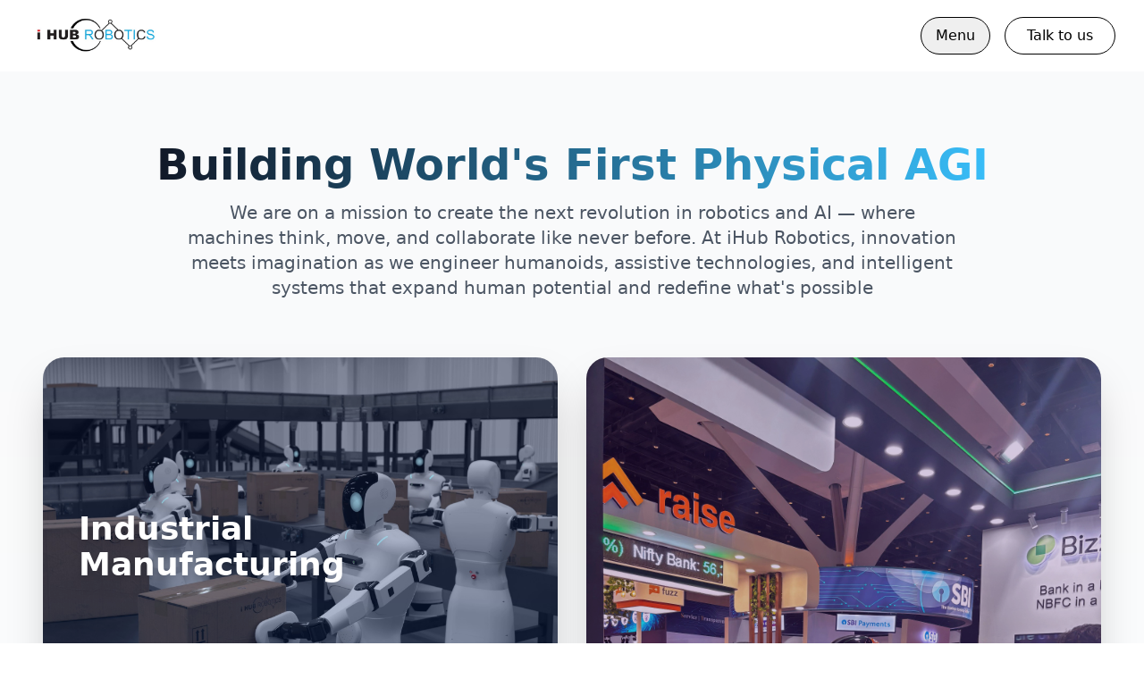

--- FILE ---
content_type: text/html; charset=UTF-8
request_url: https://www.ihubrobotics.com/
body_size: 470
content:
<!DOCTYPE html>
<html lang="en">
  <head>
    <meta charset="UTF-8" />
    <meta name="viewport" content="width=device-width, initial-scale=1.0" />
    <title>iHub Robotics - Next Generation Robotics Technology</title>
    <meta name="description" content="iHub Robotics is pioneering the future of robotics with AI-powered solutions for industries worldwide." />
    <meta property="og:image" content="https://ihubrobotics.in/lovable-uploads/268e25b6-0b5c-4816-a0fa-c967ba42d4f4.png" />
    <meta property="og:title" content="iHub Robotics - Next Generation Robotics Technology" />
    <meta property="og:description" content="iHub Robotics is pioneering the future of robotics with AI-powered solutions for industries worldwide." />
    <meta property="og:url" content="https://ihubrobotics.in/" />
    <meta property="og:type" content="website" />
    <meta property="og:site_name" content="iHub Robotics" />
    <meta name="twitter:card" content="summary_large_image" />
    <meta name="twitter:title" content="iHub Robotics - Next Generation Robotics Technology" />
    <meta name="twitter:description" content="iHub Robotics is pioneering the future of robotics with AI-powered solutions for industries worldwide." />
    <meta name="twitter:image" content="https://ihubrobotics.in/lovable-uploads/268e25b6-0b5c-4816-a0fa-c967ba42d4f4.png" />
    
    <!-- Favicon -->
    <link rel="icon" type="image/png" href="/lovable-uploads/8433a45b-a066-4de2-a800-19eae8dd7a2e.png" />
    <link rel="apple-touch-icon" href="/lovable-uploads/8433a45b-a066-4de2-a800-19eae8dd7a2e.png" />
    
    <!-- Google Analytics (GA4) -->
    <script async src="https://www.googletagmanager.com/gtag/js?id=G-D5QFNK1RPX"></script>
    <script>
      window.dataLayer = window.dataLayer || [];
      function gtag(){dataLayer.push(arguments);}
      gtag('js', new Date());
      gtag('config', 'G-D5QFNK1RPX');
    </script>
    <script type="module" crossorigin src="/assets/index-DhPwYPAI.js"></script>
    <link rel="stylesheet" crossorigin href="/assets/index-C_s71M9r.css">
  </head>

  <body>
    <div id="root"></div>
    <!-- IMPORTANT: DO NOT REMOVE THIS SCRIPT TAG OR THIS VERY COMMENT! -->
    <script src="https://cdn.gpteng.co/gptengineer.js" type="module"></script>
  </body>
</html>


--- FILE ---
content_type: image/svg+xml
request_url: https://www.ihubrobotics.com/lovable-uploads/sharjah-logo.svg
body_size: 139041
content:
<svg width="584" height="185" viewBox="0 0 584 185" fill="none" xmlns="http://www.w3.org/2000/svg">
<path d="M163.03 104.996C162.256 105.246 161.811 105.37 161.696 105.37C161.669 105.37 161.66 105.37 161.66 105.343C161.66 105.299 161.954 105.085 162.523 104.703C163.066 104.374 163.911 103.742 165.05 102.781C165.628 102.167 166.429 101.198 167.461 99.8542C168.172 98.9379 168.938 98.1461 169.756 97.4789C170.752 96.6782 173.057 96.9006 174.071 96.8917C174.32 96.8917 174.631 96.9628 175.023 97.0963C175.423 97.2475 175.761 97.3098 176.046 97.3098C176.571 97.3098 176.989 97.0874 177.309 96.6604C177.558 96.2333 177.807 95.8063 178.065 95.3704C178.243 95.0679 178.403 94.9077 178.555 94.9077C178.617 94.9077 178.653 94.9789 178.661 95.1124C178.661 95.3081 178.581 95.6461 178.421 96.0999C178.421 96.1177 178.412 96.1444 178.412 96.1444C178.412 96.3401 178.92 96.4291 179.907 96.4202C180.023 96.4202 180.085 96.3935 180.103 96.3312C180.103 96.2511 180.032 95.9664 179.898 95.4682C179.898 95.4415 179.889 95.406 179.889 95.3704C179.889 95.2191 179.951 95.0323 180.085 94.801C180.325 94.3295 180.494 94.0981 180.574 94.0981C180.574 94.0981 180.583 94.0981 180.592 94.0981C180.85 94.3739 180.975 94.7921 180.984 95.3615C180.984 95.833 180.886 96.3846 180.681 97.0162C180.485 97.639 180.298 98.0215 180.112 98.155C179.925 98.2884 179.676 98.3685 179.409 98.3685C179 98.3685 178.475 98.2084 177.861 97.897C177.016 98.8667 176.188 99.356 175.37 99.356C175.13 99.356 174.827 99.2848 174.453 99.1603C174.08 99.0268 173.795 98.9557 173.608 98.9646C172.211 98.9735 169.498 99.0713 168.075 100.521C167.043 101.642 165.993 102.763 164.943 103.893C164.311 104.418 163.68 104.774 163.048 104.988" fill="#A79687"/>
<path d="M59.5361 106.891C58.7621 107.14 58.3173 107.265 58.2016 107.265C58.1749 107.265 58.166 107.265 58.166 107.238C58.166 107.194 58.4596 106.98 59.029 106.598C59.5717 106.269 60.4168 105.637 61.5556 104.676C62.1339 104.062 62.9346 103.093 63.9666 101.758C64.6783 100.842 65.4434 100.041 66.2619 99.3826C67.2583 98.5819 69.5625 98.8044 70.5767 98.7955C70.8258 98.7955 71.1372 98.8666 71.5287 99.0001C71.929 99.1513 72.2671 99.2136 72.5518 99.2136C73.0767 99.2136 73.4948 98.9912 73.8151 98.5642C74.0642 98.1371 74.3133 97.7101 74.5713 97.2742C74.7492 96.9717 74.9094 96.8115 75.0606 96.8115C75.1229 96.8115 75.1585 96.8827 75.1674 97.0251C75.1674 97.2119 75.0873 97.55 74.9272 98.0037C74.9272 98.0215 74.9183 98.0482 74.9183 98.0482C74.9183 98.2439 75.4254 98.3328 76.4129 98.3239C76.5285 98.3239 76.5908 98.2973 76.6086 98.235C76.6086 98.1549 76.5374 97.8702 76.404 97.372C76.404 97.3364 76.3951 97.3008 76.3951 97.2742C76.3951 97.1229 76.4574 96.9361 76.5908 96.7048C76.831 96.2333 77.0001 96.002 77.0801 96.002C77.0801 96.002 77.089 96.002 77.0979 96.002C77.3559 96.2777 77.4805 96.6959 77.4894 97.2653C77.4894 97.7368 77.3915 98.2884 77.1869 98.92C76.9912 99.5428 76.8043 99.9253 76.6175 100.059C76.4307 100.192 76.1905 100.272 75.9236 100.272C75.5143 100.272 74.9805 100.112 74.3667 99.8008C73.5215 100.771 72.6941 101.26 71.8756 101.26C71.6354 101.26 71.3329 101.189 70.9593 101.064C70.5856 100.931 70.3009 100.859 70.1141 100.868C68.7173 100.877 66.0039 100.975 64.5804 102.425C63.5484 103.546 62.5075 104.667 61.4489 105.797C60.8172 106.322 60.1855 106.678 59.5539 106.891" fill="#A79687"/>
<path d="M122.48 48.0049C122.48 48.0049 123.743 48.1116 124.535 49.0102C125.193 49.7575 125.7 50.7628 126.056 52.0261C126.092 52.1596 126.119 52.2396 126.119 52.2574C126.145 52.293 126.163 52.293 126.172 52.2574C126.181 52.2307 126.207 52.1507 126.243 52.0172C126.279 51.2343 126.457 50.0511 126.741 48.4764C127.124 47.3287 127.595 46.7237 128.174 46.6704C128.467 46.6348 129.081 46.6259 129.41 46.9729C129.704 47.2753 129.855 47.5244 129.873 47.7202C129.891 47.8803 129.873 48.0938 129.802 48.3518C129.722 48.7077 129.597 48.8856 129.446 48.9034C129.384 48.9123 129.223 48.7878 128.983 48.5475C128.734 48.3073 128.209 48.3696 127.978 48.3963C127.453 48.4497 127.097 49.6418 126.892 51.9638C126.804 52.9869 126.35 53.9478 126.163 54.3837C126.021 54.6773 125.896 54.8285 125.78 54.8463C125.674 54.8552 125.611 54.7307 125.585 54.4816C125.54 54.0901 125.531 53.0937 124.926 51.9905C124.321 50.8874 123.921 50.3447 123.708 50.3625C123.565 50.3713 123.485 50.4247 123.45 50.5137C123.423 50.6027 123.307 50.6471 123.111 50.6738C122.898 50.6916 122.266 50.5404 121.884 50.2735C121.501 50.0155 121.368 50.2201 121.279 49.6062C121.27 49.5262 121.394 49.2326 121.644 48.7344C121.893 48.2362 122.382 48.0227 122.462 48.0138" fill="#A79687"/>
<path d="M15.2225 92.1232C15.2225 92.1232 16.0498 92.1944 16.5658 92.7816C16.9929 93.2709 17.331 93.9292 17.5623 94.7477C17.589 94.8367 17.6067 94.8811 17.6067 94.8989C17.6245 94.9256 17.6423 94.9256 17.6423 94.8989C17.6512 94.8811 17.669 94.8277 17.6868 94.7388C17.7135 94.2317 17.8203 93.4577 18.016 92.4257C18.2651 91.6784 18.5765 91.278 18.959 91.2424C19.1547 91.2157 19.5462 91.2157 19.7597 91.4382C19.9554 91.6339 20.0533 91.794 20.0622 91.9275C20.0711 92.0342 20.0622 92.1677 20.0177 92.3367C19.9643 92.568 19.8843 92.6837 19.7864 92.6926C19.7419 92.6926 19.6441 92.6214 19.4839 92.4613C19.3238 92.3011 18.9768 92.3456 18.8256 92.3634C18.4875 92.3901 18.2473 93.173 18.1138 94.7032C18.0516 95.3705 17.758 95.9932 17.6334 96.2779C17.5356 96.4647 17.4555 96.5715 17.3843 96.5804C17.3132 96.5804 17.2687 96.5092 17.2509 96.3402C17.2242 96.0822 17.2242 95.4327 16.8238 94.7121C16.4235 93.9915 16.1655 93.6356 16.0232 93.6534C15.9342 93.6534 15.8719 93.689 15.8541 93.7513C15.8363 93.8047 15.7651 93.8402 15.6317 93.858C15.4894 93.8758 15.0801 93.7691 14.831 93.6C14.5819 93.431 14.4929 93.5733 14.4307 93.1641C14.4307 93.1107 14.5018 92.915 14.6709 92.5947C14.8399 92.2655 15.1513 92.1232 15.2047 92.1232" fill="#A79687"/>
<path d="M121.847 89.6766C121.847 89.6766 122.675 89.7477 123.191 90.3349C123.618 90.8242 123.956 91.4826 124.187 92.3011C124.214 92.39 124.232 92.4434 124.232 92.4523C124.249 92.479 124.258 92.4701 124.267 92.4523C124.267 92.4345 124.294 92.3811 124.312 92.2921C124.338 91.7761 124.445 91.011 124.641 89.979C124.89 89.2317 125.201 88.8314 125.575 88.7958C125.771 88.778 126.162 88.7691 126.385 88.9915C126.58 89.1873 126.678 89.3474 126.687 89.4808C126.687 89.5876 126.687 89.7211 126.634 89.8901C126.58 90.1214 126.5 90.2371 126.402 90.2459C126.358 90.2459 126.26 90.1748 126.1 90.0146C125.94 89.8634 125.593 89.899 125.442 89.9168C125.103 89.9435 124.863 90.7264 124.73 92.2566C124.676 92.9238 124.374 93.5466 124.258 93.8313C124.16 94.0181 124.08 94.1248 124.009 94.1337C123.938 94.1337 123.894 94.0626 123.876 93.8935C123.849 93.6355 123.849 92.9861 123.449 92.2655C123.048 91.5448 122.79 91.1979 122.648 91.2068C122.55 91.2068 122.497 91.2424 122.479 91.3046C122.461 91.358 122.39 91.3936 122.265 91.4114C122.123 91.4292 121.714 91.3224 121.465 91.1534C121.216 90.9844 121.127 91.1267 121.064 90.7175C121.064 90.6641 121.136 90.4683 121.305 90.1481C121.474 89.8189 121.785 89.6855 121.838 89.6766" fill="#A79687"/>
<path d="M288.748 95.4328C288.748 95.4328 289.575 95.504 290.091 96.0912C290.518 96.5805 290.856 97.2388 291.087 98.0573C291.114 98.1463 291.123 98.1907 291.132 98.2085C291.15 98.2352 291.159 98.2352 291.167 98.2085C291.167 98.1907 291.194 98.1373 291.212 98.0484C291.239 97.5324 291.345 96.7673 291.541 95.7353C291.79 94.988 292.102 94.5965 292.475 94.5609C292.671 94.5431 293.062 94.5343 293.285 94.7567C293.472 94.9524 293.578 95.1125 293.587 95.246C293.596 95.3527 293.587 95.4862 293.543 95.6552C293.489 95.8865 293.409 96.0022 293.311 96.0111C293.267 96.0111 293.169 95.9399 293.009 95.7798C292.849 95.6196 292.502 95.6641 292.351 95.673C292.013 95.7086 291.772 96.4826 291.639 98.0128C291.577 98.68 291.283 99.3028 291.167 99.5964C291.07 99.7832 290.989 99.89 290.918 99.8989C290.847 99.8989 290.803 99.8277 290.794 99.6587C290.767 99.4007 290.767 98.7512 290.367 98.0306C289.966 97.31 289.708 96.9541 289.566 96.9719C289.477 96.9808 289.424 97.0164 289.397 97.0698C289.379 97.1231 289.308 97.1587 289.183 97.1765C289.041 97.1943 288.632 97.0876 288.383 96.9185C288.125 96.7495 288.045 96.8829 287.982 96.4826C287.982 96.4292 288.063 96.2424 288.223 95.9132C288.392 95.584 288.703 95.4506 288.756 95.4417" fill="#A79687"/>
<path d="M34.9815 48.0853C34.9815 48.0853 36.0223 48.1653 36.6718 48.9127C37.2056 49.5265 37.6237 50.345 37.9173 51.3859C37.9529 51.4927 37.9707 51.5638 37.9707 51.5727C37.9974 51.5994 38.0063 51.5994 38.0152 51.5727C38.0241 51.5549 38.0419 51.4927 38.0775 51.377C38.1041 50.7365 38.2465 49.7667 38.4867 48.4678C38.7981 47.5248 39.1895 47.0355 39.6699 46.9821C39.919 46.9554 40.4084 46.9465 40.6841 47.2312C40.9244 47.4803 41.0489 47.6849 41.0667 47.854C41.0845 47.9874 41.0667 48.1564 41.0044 48.37C40.9421 48.6547 40.8443 48.8059 40.7108 48.8148C40.6575 48.8148 40.5329 48.7258 40.3372 48.5212C40.1326 48.3255 39.6966 48.37 39.5098 48.3967C39.0828 48.4322 38.7803 49.4198 38.6201 51.3325C38.5401 52.1688 38.1753 52.9606 38.0152 53.3165C37.8995 53.5567 37.7928 53.6812 37.7038 53.6901C37.6148 53.6901 37.5703 53.5923 37.5437 53.3876C37.5081 53.0674 37.4992 52.2489 37.001 51.3414C36.5028 50.434 36.1736 49.998 36.0046 50.0069C35.8889 50.0158 35.8177 50.0603 35.791 50.1315C35.7732 50.2027 35.6843 50.2471 35.5152 50.2649C35.3373 50.2827 34.8213 50.1493 34.5099 49.9358C34.1986 49.7223 34.0829 49.8913 34.0117 49.3842C34.0117 49.3219 34.1096 49.0817 34.3142 48.6724C34.5188 48.2632 34.9192 48.0853 34.9815 48.0853Z" fill="#A79687"/>
<path d="M73.6906 46.3947C73.6906 46.3947 74.7315 46.4748 75.381 47.2221C75.9148 47.836 76.3329 48.6545 76.6265 49.6954C76.6621 49.8021 76.6799 49.8733 76.6799 49.8911C76.7066 49.9178 76.7155 49.9178 76.7244 49.8911C76.7333 49.8733 76.7511 49.811 76.7866 49.6954C76.8133 49.0548 76.9557 48.0851 77.1959 46.7862C77.5073 45.8431 77.8987 45.3538 78.3702 45.3005C78.6104 45.2738 79.1087 45.2649 79.3756 45.5496C79.6158 45.7987 79.7492 46.0033 79.7581 46.1723C79.7759 46.3058 79.7581 46.4748 79.6958 46.6883C79.6336 46.9819 79.5268 47.1243 79.4022 47.1332C79.3489 47.1332 79.2154 47.0442 79.0197 46.8396C78.8151 46.6438 78.3791 46.6972 78.1923 46.715C77.7653 46.7595 77.4717 47.7381 77.3027 49.6509C77.2315 50.4872 76.8578 51.279 76.6977 51.6348C76.582 51.875 76.4842 51.9996 76.3863 52.0085C76.2973 52.0085 76.244 51.9106 76.2262 51.706C76.1906 51.3768 76.1817 50.5583 75.6924 49.6598C75.1942 48.7523 74.865 48.3164 74.696 48.3253C74.5803 48.3342 74.5091 48.3787 74.4824 48.4498C74.4557 48.521 74.3668 48.5655 74.2066 48.5833C74.0287 48.6011 73.5127 48.4676 73.2013 48.2541C72.89 48.0406 72.7832 48.2096 72.7031 47.7025C72.7031 47.6403 72.7921 47.4 73.0056 46.9908C73.2102 46.5816 73.6106 46.4036 73.6728 46.4036" fill="#A79687"/>
<path d="M171.535 45.9767C171.535 45.9767 172.691 46.0745 173.403 46.893C173.999 47.5781 174.462 48.4855 174.782 49.6332C174.817 49.7577 174.835 49.8289 174.835 49.8467C174.862 49.8823 174.88 49.8823 174.889 49.8467C174.897 49.8289 174.924 49.7488 174.96 49.6243C174.986 48.9126 175.147 47.8361 175.413 46.4037C175.76 45.3628 176.196 44.8112 176.721 44.7579C176.988 44.7312 177.54 44.7134 177.842 45.0336C178.109 45.3005 178.243 45.5319 178.269 45.7187C178.287 45.861 178.269 46.0479 178.198 46.297C178.127 46.6172 178.02 46.7863 177.878 46.7952C177.816 46.8041 177.673 46.6973 177.46 46.4749C177.228 46.2525 176.757 46.3059 176.543 46.3326C176.072 46.377 175.743 47.4624 175.556 49.5798C175.476 50.505 175.058 51.3858 174.889 51.7773C174.764 52.0441 174.648 52.1865 174.542 52.1954C174.444 52.2043 174.39 52.0975 174.364 51.8662C174.319 51.5015 174.31 50.594 173.759 49.5976C173.216 48.5923 172.851 48.103 172.656 48.1208C172.522 48.1297 172.451 48.1741 172.415 48.2542C172.389 48.3343 172.291 48.3788 172.113 48.3966C171.917 48.4143 171.339 48.272 171.001 48.0318C170.654 47.7916 170.529 47.9873 170.449 47.4268C170.449 47.3557 170.556 47.0888 170.778 46.635C171.01 46.1902 171.455 45.9856 171.526 45.9767" fill="#A79687"/>
<path d="M364.021 47.6401C364.021 47.6401 365.285 47.7469 366.085 48.6454C366.735 49.3927 367.251 50.398 367.607 51.6614C367.642 51.7948 367.669 51.8749 367.669 51.8927C367.696 51.9283 367.713 51.9194 367.722 51.8927C367.731 51.866 367.758 51.7859 367.793 51.6525C367.829 50.8696 368.007 49.6863 368.301 48.1116C368.683 46.964 369.155 46.359 369.733 46.3056C370.027 46.27 370.64 46.2611 370.97 46.6081C371.263 46.9106 371.414 47.1597 371.432 47.3554C371.45 47.5156 371.432 47.7291 371.361 47.9871C371.281 48.3429 371.156 48.5209 371.005 48.5387C370.943 48.5476 370.783 48.423 370.551 48.1828C370.302 47.9426 369.769 48.0049 369.546 48.0227C369.03 48.076 368.665 49.2682 368.461 51.5991C368.372 52.6222 367.918 53.583 367.731 54.019C367.589 54.3125 367.464 54.4638 367.349 54.4816C367.251 54.4905 367.18 54.3659 367.153 54.1168C367.108 53.7254 367.1 52.7289 366.495 51.6258C365.89 50.5226 365.489 49.9799 365.285 50.0066C365.142 50.0155 365.062 50.0689 365.027 50.1578C365 50.2468 364.893 50.2913 364.689 50.318C364.475 50.3358 363.843 50.1845 363.461 49.9176C363.078 49.6596 362.945 49.8643 362.856 49.2504C362.847 49.1703 362.972 48.8767 363.221 48.3785C363.47 47.8803 363.959 47.6668 364.039 47.6579" fill="#A79687"/>
<path d="M327.679 47.0084C327.679 47.0084 328.942 47.1151 329.734 48.0137C330.392 48.761 330.899 49.7663 331.255 51.0296C331.291 51.1631 331.317 51.2431 331.317 51.2609C331.344 51.2965 331.362 51.2965 331.371 51.2609C331.38 51.2342 331.397 51.1542 331.442 51.0118C331.477 50.2289 331.655 49.0457 331.94 47.471C332.323 46.3233 332.794 45.7184 333.372 45.665C333.666 45.6294 334.271 45.6205 334.609 45.9675C334.903 46.27 335.054 46.5191 335.072 46.7148C335.089 46.8749 335.072 47.0885 335 47.3465C334.92 47.7023 334.796 47.8802 334.645 47.898C334.582 47.9069 334.422 47.7824 334.182 47.5511C333.933 47.302 333.408 47.3731 333.177 47.3909C332.652 47.4443 332.296 48.6364 332.091 50.9673C332.002 51.9905 331.549 52.9513 331.362 53.3872C331.219 53.6808 331.095 53.8321 330.979 53.8498C330.872 53.8587 330.81 53.7431 330.792 53.4851C330.748 53.0936 330.739 52.0972 330.134 50.994C329.529 49.8909 329.129 49.3482 328.915 49.366C328.773 49.3749 328.693 49.4283 328.657 49.5172C328.63 49.6062 328.515 49.6507 328.319 49.6773C328.106 49.6951 327.474 49.5439 327.091 49.277C326.709 49.019 326.575 49.2236 326.478 48.6098C326.478 48.5297 326.593 48.2361 326.842 47.7379C327.091 47.2397 327.581 47.0262 327.661 47.0173" fill="#A79687"/>
<path d="M263.89 65.8959C263.89 65.8959 265.153 66.0026 265.936 66.8923C266.586 67.6396 267.093 68.6271 267.449 69.8993C267.484 70.0328 267.511 70.1039 267.511 70.1306C267.538 70.1662 267.556 70.1662 267.564 70.1306C267.582 70.1039 267.6 70.0239 267.636 69.8904C267.671 69.1164 267.849 67.9332 268.134 66.3674C268.516 65.2286 268.988 64.6237 269.566 64.5703C269.86 64.5347 270.456 64.5258 270.794 64.8728C271.087 65.1752 271.239 65.4244 271.257 65.6201C271.274 65.7802 271.257 65.9848 271.185 66.2428C271.105 66.5987 270.981 66.7766 270.838 66.7855C270.776 66.7944 270.616 66.6788 270.376 66.4386C270.127 66.1984 269.602 66.2606 269.37 66.2784C268.854 66.3318 268.49 67.515 268.294 69.8371C268.196 70.8513 267.751 71.8121 267.564 72.2391C267.422 72.5327 267.306 72.684 267.182 72.7018C267.075 72.7106 267.013 72.5861 266.995 72.337C266.951 71.9455 266.942 70.9491 266.337 69.8548C265.741 68.7606 265.34 68.2179 265.127 68.2446C264.984 68.2535 264.904 68.3068 264.869 68.3958C264.842 68.4848 264.726 68.5293 264.54 68.5559C264.326 68.5737 263.694 68.4136 263.321 68.1556C262.938 67.8976 262.805 68.1022 262.716 67.4883C262.716 67.4083 262.831 67.1147 263.081 66.6254C263.33 66.1361 263.819 65.9137 263.89 65.9137" fill="#A79687"/>
<path d="M324.494 83.8849C324.494 83.8849 325.446 83.9649 326.042 84.641C326.531 85.2015 326.923 85.9577 327.181 86.9097C327.207 87.0075 327.225 87.0698 327.225 87.0787C327.252 87.1054 327.261 87.1054 327.27 87.0787C327.27 87.0609 327.296 86.9986 327.323 86.9008C327.35 86.3136 327.483 85.424 327.697 84.2407C327.981 83.3777 328.346 82.924 328.773 82.8795C328.996 82.8528 329.458 82.8439 329.707 83.1019C329.93 83.3244 330.036 83.5201 330.054 83.6713C330.072 83.7959 330.054 83.9471 330.001 84.1428C329.939 84.4097 329.85 84.5432 329.734 84.5521C329.681 84.5521 329.565 84.472 329.387 84.2941C329.2 84.1073 328.809 84.1517 328.631 84.1695C328.248 84.2051 327.972 85.1037 327.812 86.8563C327.741 87.6214 327.403 88.342 327.261 88.6712C327.154 88.8936 327.065 89.0093 326.967 89.0182C326.887 89.0271 326.843 88.9381 326.825 88.7424C326.798 88.4488 326.789 87.6926 326.335 86.8652C325.882 86.0378 325.579 85.6286 325.419 85.6464C325.312 85.6464 325.25 85.6997 325.223 85.762C325.206 85.8243 325.117 85.8599 324.974 85.8866C324.814 85.9044 324.343 85.7798 324.049 85.5841C323.764 85.3884 323.667 85.5485 323.595 85.0859C323.586 85.0236 323.675 84.8101 323.862 84.4275C324.058 84.0539 324.423 83.8937 324.476 83.8849" fill="#A79687"/>
<path d="M232.316 78.556C232.316 78.556 233.268 78.636 233.864 79.3122C234.353 79.8727 234.745 80.6289 235.003 81.5808C235.03 81.6787 235.047 81.7409 235.047 81.7587C235.074 81.7854 235.083 81.7854 235.092 81.7587C235.092 81.7409 235.119 81.6787 235.145 81.5808C235.172 80.9936 235.305 80.104 235.519 78.9207C235.804 78.0578 236.168 77.604 236.595 77.5595C236.818 77.5329 237.28 77.524 237.529 77.7909C237.752 78.0133 237.859 78.2001 237.876 78.3514C237.894 78.467 237.876 78.6271 237.823 78.8229C237.761 79.0898 237.672 79.2232 237.556 79.2321C237.503 79.2321 237.387 79.152 237.209 78.9741C237.022 78.7873 236.631 78.8318 236.453 78.8496C236.07 78.8851 235.795 79.7837 235.635 81.5363C235.563 82.3014 235.225 83.0221 235.083 83.3512C234.976 83.5736 234.887 83.6893 234.789 83.6982C234.709 83.6982 234.665 83.6181 234.647 83.4224C234.62 83.1288 234.611 82.3726 234.158 81.5452C233.704 80.7178 233.401 80.3086 233.241 80.3264C233.135 80.3264 233.072 80.3798 233.046 80.442C233.028 80.5043 232.939 80.5488 232.797 80.5666C232.636 80.5844 232.165 80.4598 231.871 80.2641C231.587 80.0684 231.489 80.2285 231.418 79.7659C231.409 79.7036 231.507 79.4901 231.684 79.1075C231.88 78.7339 232.245 78.5738 232.298 78.5649" fill="#A79687"/>
<path d="M337.349 63.9831C337.394 63.9031 337.438 63.8497 337.483 63.8052C337.527 63.7785 337.545 63.7874 337.545 63.823C337.571 63.8586 337.571 63.9209 337.545 64.0187C337.162 65.9493 336.504 67.2393 335.596 67.2571C334.627 67.266 333.871 66.5898 333.853 65.1753C333.835 63.4316 335.223 60.0775 336.353 58.147C336.628 57.6755 336.806 57.4264 336.86 57.4175C336.869 57.4175 336.886 57.4175 336.886 57.4353C336.886 57.5242 336.806 57.8 336.646 58.2449C335.908 60.2466 334.716 63.1647 334.725 63.9653C334.733 65.0507 335.347 65.5667 336.015 65.5578C336.406 65.5578 336.851 64.8194 337.34 63.992" fill="#A79687"/>
<path d="M355.676 78.1554C355.73 78.0487 355.792 77.9775 355.854 77.9241C355.908 77.8885 355.943 77.8974 355.943 77.9508C355.979 78.0042 355.979 78.0842 355.943 78.2088C355.445 80.7265 354.582 82.4169 353.399 82.4258C352.135 82.4435 351.139 81.5539 351.121 79.7034C351.103 77.4259 352.909 73.0488 354.386 70.531C354.76 69.9172 354.973 69.5969 355.054 69.5791C355.071 69.5791 355.08 69.588 355.08 69.6058C355.08 69.7303 354.973 70.0773 354.769 70.6645C353.817 73.2712 352.251 77.0878 352.269 78.1198C352.287 79.5433 353.078 80.2105 353.959 80.2016C354.475 80.2016 355.054 79.2408 355.685 78.1643" fill="#A79687"/>
<path d="M282.012 67.2304C282.057 67.1504 282.092 67.097 282.137 67.0614C282.181 67.0347 282.199 67.0436 282.199 67.0792C282.226 67.1148 282.226 67.177 282.199 67.266C281.826 69.1165 281.203 70.3531 280.331 70.362C279.406 70.362 278.676 69.7215 278.658 68.3603C278.641 66.6966 279.966 63.4761 281.052 61.6345C281.318 61.1808 281.479 60.9494 281.541 60.9316C281.55 60.9316 281.559 60.9317 281.559 60.9495C281.559 61.0384 281.487 61.3053 281.336 61.7323C280.633 63.6451 279.486 66.4386 279.495 67.2037C279.504 68.2535 280.091 68.734 280.731 68.734C281.105 68.734 281.532 68.0222 281.995 67.2393" fill="#A79687"/>
<path d="M149.605 53.103C149.65 53.0229 149.685 52.9695 149.73 52.9339C149.774 52.9072 149.801 52.9161 149.801 52.9517C149.827 52.9873 149.827 53.0496 149.801 53.1386C149.427 54.989 148.804 56.2257 147.933 56.2346C146.998 56.2435 146.278 55.6029 146.26 54.2328C146.242 52.5603 147.568 49.3486 148.653 47.507C148.92 47.0533 149.08 46.822 149.142 46.8042C149.16 46.8042 149.169 46.8042 149.169 46.822C149.169 46.911 149.098 47.1779 148.938 47.596C148.235 49.5177 147.087 52.3112 147.096 53.0674C147.105 54.1083 147.692 54.5976 148.333 54.5976C148.706 54.5976 149.134 53.8859 149.596 53.103" fill="#A79687"/>
<path d="M257.663 97.6302C257.689 97.5769 257.725 97.5324 257.752 97.5057C257.778 97.4879 257.796 97.4879 257.796 97.5235C257.814 97.5502 257.814 97.5858 257.796 97.6569C257.538 98.9736 257.084 99.8544 256.47 99.8544C255.812 99.8544 255.296 99.4007 255.287 98.4309C255.278 97.2477 256.221 94.9613 256.986 93.6535C257.182 93.3332 257.289 93.1642 257.333 93.1553C257.342 93.1553 257.351 93.1553 257.351 93.1642C257.351 93.2265 257.298 93.4133 257.191 93.7158C256.693 95.0769 255.883 97.0609 255.883 97.6036C255.883 98.342 256.31 98.6889 256.764 98.6889C257.031 98.6889 257.333 98.1907 257.663 97.6302Z" fill="#A79687"/>
<path d="M8.22914 86.4559C8.25583 86.4026 8.29143 86.3581 8.31812 86.3314C8.3537 86.3136 8.36259 86.3136 8.36259 86.3492C8.38039 86.3759 8.38039 86.4114 8.36259 86.4826C8.10459 87.7993 7.65087 88.6801 7.03701 88.6801C6.37866 88.6801 5.86266 88.2263 5.85376 87.2566C5.83597 86.0734 6.7879 83.787 7.55301 82.4792C7.73984 82.1589 7.85549 81.9899 7.89998 81.981C7.90887 81.981 7.91777 81.981 7.91777 81.9899C7.91777 82.0521 7.86439 82.239 7.74874 82.5414C7.25053 83.9026 6.44093 85.8866 6.44983 86.4292C6.44983 87.1677 6.86797 87.5146 7.3217 87.5146C7.58859 87.5146 7.89107 87.0164 8.22914 86.4559Z" fill="#A79687"/>
<path d="M43.9848 61.2878C44.0115 61.2345 44.0471 61.19 44.0738 61.1633C44.1005 61.1455 44.1183 61.1544 44.1183 61.1811C44.1361 61.2078 44.1361 61.2523 44.1183 61.3145C43.8514 62.6312 43.4065 63.512 42.7927 63.512C42.1343 63.512 41.6183 63.0583 41.6094 62.0974C41.6005 60.9142 42.5436 58.6278 43.3087 57.32C43.5044 56.9997 43.6112 56.8307 43.6557 56.8218C43.6645 56.8218 43.6734 56.8218 43.6734 56.8307C43.6734 56.893 43.6201 57.0798 43.5133 57.3823C43.0151 58.7434 42.2055 60.7274 42.2055 61.2701C42.2055 62.0085 42.6325 62.3554 43.0863 62.3554C43.3532 62.3554 43.6556 61.8572 43.9848 61.2968" fill="#A79687"/>
<path d="M93.5212 77.079C93.5478 77.0256 93.5834 76.9811 93.6101 76.9544C93.6368 76.9366 93.6546 76.9455 93.6546 76.9722C93.6724 76.9989 93.6724 77.0345 93.6546 77.1057C93.3966 78.4224 92.9429 79.3031 92.329 79.3031C91.6707 79.3031 91.1635 78.8494 91.1458 77.8797C91.128 76.6964 92.071 74.41 92.845 73.1022C93.0318 72.7819 93.1475 72.6129 93.192 72.604C93.2009 72.604 93.2098 72.604 93.2098 72.6129C93.2098 72.6752 93.1564 72.862 93.0407 73.1645C92.5425 74.5257 91.7329 76.5096 91.7418 77.0523C91.7418 77.7907 92.16 78.1377 92.6226 78.1377C92.8895 78.1377 93.192 77.6395 93.5212 77.079Z" fill="#A79687"/>
<path d="M149.534 92.9149C149.569 92.8615 149.596 92.817 149.623 92.7904C149.65 92.7726 149.667 92.7726 149.667 92.8082C149.685 92.8349 149.685 92.8704 149.667 92.9416C149.409 94.2583 148.956 95.1391 148.342 95.1391C147.683 95.1391 147.176 94.6853 147.158 93.7156C147.141 92.5324 148.084 90.2459 148.858 88.9381C149.045 88.6179 149.16 88.4488 149.205 88.4399C149.214 88.4399 149.222 88.4399 149.222 88.4488C149.222 88.5111 149.169 88.6979 149.053 89.0004C148.555 90.3616 147.746 92.3455 147.755 92.8882C147.755 93.6266 148.173 93.9736 148.635 93.9736C148.902 93.9736 149.205 93.4754 149.534 92.9149Z" fill="#A79687"/>
<path d="M197.059 73.6449C197.086 73.5915 197.121 73.547 197.148 73.5203C197.184 73.5025 197.193 73.5115 197.193 73.5381C197.21 73.5648 197.21 73.6093 197.193 73.6716C196.935 74.9883 196.481 75.869 195.867 75.869C195.209 75.869 194.693 75.4153 194.684 74.4456C194.666 73.2623 195.618 70.9759 196.383 69.6681C196.57 69.3479 196.686 69.1788 196.73 69.1699C196.739 69.1699 196.748 69.1699 196.748 69.1788C196.748 69.2411 196.694 69.4279 196.579 69.7304C196.081 71.0916 195.271 73.0755 195.28 73.6182C195.28 74.3566 195.698 74.7036 196.161 74.7036C196.428 74.7036 196.73 74.2054 197.068 73.6449" fill="#A79687"/>
<path d="M377.188 61.1986C377.215 61.1452 377.25 61.1007 377.277 61.074C377.313 61.0562 377.322 61.0651 377.322 61.0918C377.339 61.1185 377.339 61.163 377.322 61.2253C377.055 62.542 376.61 63.4227 375.996 63.4227C375.338 63.4227 374.822 62.969 374.813 61.9993C374.795 60.816 375.747 58.5296 376.512 57.2218C376.699 56.9016 376.814 56.7325 376.859 56.7236C376.868 56.7236 376.877 56.7236 376.877 56.7325C376.877 56.7948 376.823 56.9816 376.708 57.2841C376.218 58.6453 375.4 60.6292 375.409 61.1719C375.409 61.9103 375.827 62.2573 376.29 62.2573C376.556 62.2573 376.859 61.7591 377.188 61.1986Z" fill="#A79687"/>
<path d="M322.297 60.4867C322.323 60.4333 322.359 60.3888 322.386 60.3622C322.421 60.3444 322.43 60.3444 322.43 60.3799C322.448 60.4066 322.448 60.4511 322.43 60.5134C322.163 61.8212 321.718 62.7019 321.104 62.7108C320.446 62.7108 319.93 62.2571 319.921 61.2874C319.903 60.1041 320.855 57.8177 321.62 56.5099C321.807 56.1896 321.923 56.0206 321.967 56.0117C321.976 56.0117 321.985 56.0117 321.985 56.0206C321.985 56.0829 321.932 56.2697 321.816 56.5722C321.327 57.9334 320.508 59.9173 320.517 60.46C320.517 61.1984 320.935 61.5454 321.389 61.5454C321.656 61.5454 321.958 61.0472 322.297 60.4867Z" fill="#A79687"/>
<path d="M118.974 60.576C119.001 60.5227 119.037 60.4782 119.063 60.4515C119.099 60.4337 119.108 60.4426 119.108 60.4693C119.126 60.496 119.126 60.5405 119.108 60.6027C118.841 61.9194 118.396 62.8002 117.782 62.8002C117.124 62.8002 116.608 62.3465 116.599 61.3767C116.581 60.1935 117.533 57.9071 118.298 56.5993C118.485 56.279 118.601 56.11 118.645 56.1011C118.654 56.1011 118.663 56.1011 118.663 56.11C118.663 56.1723 118.61 56.3591 118.494 56.6616C117.996 58.0227 117.186 60.0067 117.195 60.5494C117.195 61.2878 117.613 61.6347 118.076 61.6347C118.343 61.6347 118.645 61.1365 118.983 60.576" fill="#A79687"/>
<path d="M133.369 77.097C133.395 77.0437 133.431 76.9992 133.458 76.9725C133.484 76.9547 133.502 76.9636 133.502 76.9903C133.52 77.017 133.52 77.0615 133.502 77.1237C133.244 78.4404 132.791 79.3212 132.177 79.3212C131.518 79.3212 131.002 78.8675 130.993 77.8977C130.976 76.7145 131.919 74.4281 132.693 73.1203C132.879 72.8 132.995 72.631 133.04 72.6221C133.049 72.6221 133.057 72.6221 133.057 72.6309C133.057 72.6932 133.004 72.8801 132.888 73.1826C132.39 74.5437 131.581 76.5277 131.589 77.0704C131.589 77.8088 132.008 78.1557 132.47 78.1557C132.737 78.1557 133.04 77.6575 133.369 77.097Z" fill="#A79687"/>
<path d="M62.641 80.6023C62.6944 80.5133 62.7388 80.4421 62.7922 80.3976C62.8456 80.3709 62.8634 80.3798 62.8634 80.4243C62.899 80.4688 62.899 80.54 62.8634 80.6467C62.4275 82.8442 61.6801 84.3121 60.6481 84.321C59.545 84.3299 58.682 83.5648 58.6642 81.9456C58.6464 79.9617 60.2211 76.1451 61.5111 73.9476C61.8314 73.4138 62.0182 73.1291 62.0894 73.1113C62.1072 73.1113 62.1161 73.1202 62.1161 73.138C62.1161 73.2448 62.0271 73.5473 61.8403 74.0544C61.0129 76.3319 59.6428 79.6503 59.6606 80.5578C59.6784 81.7944 60.3724 82.3727 61.1375 82.3638C61.5734 82.3638 62.0894 81.5275 62.641 80.5844" fill="#A79687"/>
<path d="M5.01793 72.1768C5.08021 72.0611 5.14249 71.9722 5.20476 71.9188C5.26704 71.8832 5.30263 71.8921 5.30263 71.9455C5.33821 71.9988 5.33821 72.0967 5.30263 72.2302C4.75104 75.0059 3.808 76.8653 2.50021 76.8742C1.10344 76.8831 0.0180572 75.9134 0.000264076 73.876C-0.0264256 71.3672 1.9753 66.5452 3.59448 63.7695C3.99483 63.0934 4.23503 62.7375 4.324 62.7197C4.34179 62.7197 4.35069 62.7286 4.35069 62.7464C4.35069 62.8799 4.24393 63.2713 4.00372 63.9119C2.95393 66.7855 1.23689 70.9846 1.24579 72.1323C1.26358 73.6981 2.13545 74.4276 3.10517 74.4187C3.66566 74.4187 4.30621 73.36 5.00904 72.1679" fill="#A79687"/>
<path d="M212.237 73.218C212.29 73.1202 212.344 73.049 212.406 72.9956C212.459 72.9689 212.486 72.9689 212.486 73.0223C212.522 73.0668 212.522 73.1469 212.486 73.2625C212.014 75.6379 211.205 77.2304 210.084 77.2393C208.892 77.2482 207.958 76.4208 207.94 74.6682C207.913 72.5152 209.621 68.3872 211.018 66.0118C211.365 65.4247 211.57 65.1311 211.641 65.1133C211.659 65.1133 211.667 65.1222 211.667 65.14C211.667 65.2556 211.57 65.5848 211.374 66.1364C210.475 68.5918 208.998 72.195 209.016 73.1736C209.034 74.5081 209.781 75.1397 210.609 75.1308C211.089 75.1308 211.632 74.2234 212.237 73.2092" fill="#A79687"/>
<path d="M305.722 67.0349C305.722 67.0349 305.678 66.9816 305.678 66.9371C305.678 66.8926 305.696 66.8481 305.731 66.7858L307.19 63.7877C307.279 63.6187 307.377 63.5386 307.466 63.5386C307.599 63.5386 308.187 64.188 309.245 64.9532C310.295 65.7272 310.82 66.172 310.82 66.2876C310.811 66.777 310.304 67.7644 309.308 69.268C309.236 69.3925 309.147 69.4637 309.067 69.4637C309.032 69.4637 308.978 69.4459 308.943 69.4103C307.902 68.574 306.834 67.7822 305.722 67.0438" fill="#A79687"/>
<path d="M311.131 66.4833C311.131 66.4833 311.087 66.421 311.087 66.3854C311.087 66.3409 311.105 66.2964 311.14 66.2253L312.599 63.2271C312.688 63.0581 312.786 62.978 312.875 62.978C313.017 62.978 313.596 63.6275 314.646 64.3926C315.695 65.1666 316.229 65.6114 316.229 65.7359C316.211 66.2164 315.704 67.2128 314.717 68.7074C314.646 68.832 314.557 68.9031 314.477 68.9031C314.441 68.9031 314.388 68.8853 314.352 68.8497C313.311 68.0135 312.243 67.2217 311.131 66.4833Z" fill="#A79687"/>
<path d="M215.217 73.7874C215.217 73.7874 215.173 73.734 215.173 73.6895C215.173 73.645 215.191 73.6005 215.226 73.5383L216.685 70.5401C216.774 70.3711 216.863 70.291 216.961 70.291C217.103 70.291 217.682 70.9405 218.74 71.7056C219.799 72.4796 220.315 72.9244 220.315 73.0401C220.306 73.5294 219.799 74.5169 218.803 76.0204C218.731 76.145 218.643 76.2161 218.562 76.2161C218.527 76.2161 218.473 76.1983 218.438 76.1627C217.397 75.3265 216.329 74.5347 215.217 73.7963" fill="#A79687"/>
<path d="M220.618 73.2356C220.618 73.2356 220.573 73.1822 220.573 73.1378C220.573 73.0933 220.591 73.0488 220.627 72.9865L222.086 69.9884C222.175 69.8193 222.264 69.7393 222.361 69.7393C222.504 69.7393 223.082 70.3887 224.141 71.1538C225.199 71.9278 225.724 72.3726 225.715 72.4972C225.698 72.9865 225.199 73.974 224.203 75.4776C224.132 75.6021 224.034 75.6733 223.963 75.6733C223.927 75.6733 223.874 75.6555 223.838 75.6199C222.797 74.7836 221.73 73.9918 220.618 73.2534" fill="#A79687"/>
<path d="M362.118 69.9886C362.118 69.9886 362.073 69.9353 362.073 69.8908C362.073 69.8463 362.091 69.8018 362.127 69.7306L363.586 66.7325C363.675 66.5635 363.772 66.4834 363.861 66.4834C364.004 66.4834 364.582 67.1328 365.641 67.898C366.691 68.672 367.215 69.1168 367.215 69.2413C367.207 69.7217 366.699 70.7181 365.703 72.2128C365.632 72.3373 365.543 72.4085 365.463 72.4085C365.427 72.4085 365.374 72.3907 365.338 72.3551C364.297 71.5188 363.23 70.727 362.118 69.9886Z" fill="#A79687"/>
<path d="M367.517 69.4369C367.517 69.4369 367.473 69.3746 367.473 69.339C367.473 69.2946 367.49 69.2501 367.526 69.1789L368.985 66.1807C369.065 66.0117 369.163 65.9316 369.261 65.9316C369.394 65.9316 369.973 66.5811 371.031 67.3462C372.09 68.1202 372.615 68.565 372.615 68.6896C372.597 69.1789 372.09 70.1664 371.102 71.6699C371.031 71.7945 370.933 71.8657 370.862 71.8657C370.827 71.8657 370.773 71.8479 370.738 71.8123C369.697 70.976 368.629 70.1842 367.517 69.4458" fill="#A79687"/>
<path d="M348.977 100.157C348.977 100.157 348.933 100.103 348.933 100.059C348.933 100.014 348.95 99.9609 348.986 99.8986L350.445 96.9005C350.534 96.7314 350.632 96.6514 350.721 96.6514C350.854 96.6514 351.441 97.3008 352.5 98.0659C353.55 98.8399 354.075 99.2848 354.075 99.4093C354.066 99.8897 353.559 100.886 352.562 102.381C352.491 102.505 352.402 102.576 352.322 102.576C352.287 102.576 352.233 102.559 352.198 102.523C351.157 101.687 350.089 100.895 348.977 100.157Z" fill="#A79687"/>
<path d="M354.386 99.614C354.386 99.614 354.342 99.5606 354.342 99.5161C354.342 99.4717 354.36 99.4272 354.395 99.3649L355.854 96.3668C355.943 96.1977 356.041 96.1177 356.13 96.1177C356.272 96.1177 356.851 96.776 357.9 97.5322C358.95 98.3062 359.484 98.751 359.484 98.8756C359.466 99.356 358.968 100.352 357.972 101.847C357.9 101.972 357.811 102.043 357.731 102.043C357.696 102.043 357.642 102.025 357.607 101.989C356.566 101.153 355.498 100.361 354.386 99.6229" fill="#A79687"/>
<path d="M183.982 58.4673C184.089 58.2182 184.151 57.9691 184.186 57.7111C184.204 57.5688 184.204 57.4264 184.195 57.2841C184.16 56.8392 183.991 56.599 183.679 56.5634C183.528 56.5456 183.315 56.599 183.03 56.7147C182.763 56.8303 182.612 56.9549 182.603 57.0883C182.567 57.3997 183.03 57.8623 183.982 58.4673ZM183.012 60.1399C181.82 59.3481 181.259 58.5919 181.34 57.8624C181.428 56.9905 181.927 56.2343 182.807 55.6026C183.51 55.1044 184.089 54.8731 184.551 54.9265C184.676 54.9354 184.791 54.9709 184.898 55.0243C185.334 55.2378 185.503 55.745 185.414 56.5546C185.334 57.2752 185.094 58.0759 184.694 58.9477C185.29 59.3926 185.663 59.7395 185.797 60.0242C185.761 60.3623 185.414 60.9139 184.747 61.6701C184.613 61.3943 184.258 61.0384 183.688 60.6025C182.87 61.501 180.948 62.4441 179.765 63.1291C178.43 63.912 175.61 65.2554 174.516 65.6113C174.285 65.6913 173.751 66.0828 171.482 66.6521C171.126 66.7411 170.895 66.7678 170.779 66.7589C170.726 66.7589 170.699 66.7411 170.699 66.7055C170.708 66.6255 170.922 66.4831 171.331 66.2785C173.048 65.5045 172.212 65.7981 173.938 65.0152C176.002 64.0543 181.936 61.0562 183.003 60.1577" fill="#A79687"/>
<path d="M219.061 50.9407C219.132 50.6916 219.167 50.4425 219.159 50.2023C219.159 50.0689 219.141 49.9265 219.114 49.7931C219.025 49.375 218.829 49.1614 218.536 49.1703C218.385 49.1703 218.189 49.2415 217.94 49.3928C217.691 49.5351 217.566 49.6774 217.575 49.8109C217.575 50.1134 218.073 50.4959 219.061 50.9497M218.349 52.6578C217.112 52.0528 216.481 51.3945 216.463 50.6828C216.445 49.8465 216.819 49.0636 217.593 48.3429C218.198 47.7736 218.723 47.4889 219.176 47.48C219.292 47.48 219.408 47.4978 219.514 47.5334C219.95 47.6846 220.182 48.1472 220.199 48.9301C220.217 49.633 220.075 50.4247 219.808 51.3055C220.431 51.6614 220.831 51.9461 220.991 52.1952C220.991 52.5243 220.733 53.0937 220.191 53.8944C220.03 53.6453 219.648 53.3517 219.052 53.0048C218.385 53.9656 216.659 55.0954 215.618 55.8961C214.434 56.8036 211.908 58.4406 210.911 58.9121C210.707 59.0188 210.235 59.4548 208.145 60.2822C207.815 60.4067 207.602 60.469 207.495 60.469C207.442 60.469 207.415 60.4601 207.415 60.4334C207.415 60.3533 207.593 60.1932 207.967 59.9441C209.506 58.9833 208.75 59.3747 210.298 58.4139C212.148 57.2395 217.45 53.6453 218.358 52.6578" fill="#A79687"/>
<path d="M314.957 50.505C315.064 50.1491 315.099 49.8022 315.099 49.4463C315.099 49.2506 315.072 49.0548 315.037 48.8591C314.912 48.263 314.637 47.9606 314.209 47.9695C313.996 47.9695 313.72 48.0762 313.355 48.2808C313.008 48.4944 312.831 48.6901 312.831 48.868C312.839 49.3039 313.542 49.8466 314.957 50.4961M313.934 52.9604C312.163 52.0886 311.265 51.1544 311.247 50.1402C311.22 48.9392 311.763 47.8182 312.857 46.7951C313.72 45.9944 314.476 45.5763 315.126 45.5674C315.286 45.5674 315.455 45.5941 315.606 45.6386C316.238 45.8521 316.558 46.5193 316.585 47.6314C316.603 48.6278 316.416 49.7666 316.033 51.021C316.923 51.5192 317.492 51.9373 317.724 52.2932C317.733 52.7558 317.359 53.5743 316.585 54.7219C316.354 54.375 315.811 53.948 314.957 53.4497C313.996 54.8198 311.541 56.439 310.055 57.5867C308.364 58.8856 304.752 61.2165 303.329 61.8926C303.035 62.0438 302.368 62.6755 299.379 63.841C298.898 64.0189 298.596 64.1078 298.445 64.1078C298.374 64.1078 298.329 64.09 298.329 64.0545C298.329 63.9388 298.596 63.7075 299.112 63.3605C301.309 61.9905 300.224 62.5509 302.448 61.172C305.099 59.4905 312.653 54.3572 313.951 52.9515" fill="#A79687"/>
<path d="M66.467 58.2006C72.7568 54.8554 81.6356 51.2879 88.4949 47.6492C88.6906 47.5336 88.8418 47.4802 88.9219 47.4624C88.9486 47.4624 88.9753 47.4624 88.9842 47.4624C89.0109 47.4624 89.0376 47.5158 89.0376 47.5425C89.0465 47.5959 89.0198 47.7115 88.9931 47.8361C88.7796 48.5211 88.5927 48.9392 88.4148 49.1172C82.6676 52.1598 73.6109 55.9319 65.8887 60.2735C65.9776 59.6596 66.1645 58.9657 66.467 58.2006Z" fill="#A79687"/>
<path d="M228.58 65.0956C234.87 61.7505 243.749 58.183 250.608 54.5443C250.813 54.4286 250.955 54.3752 251.035 54.3574C251.062 54.3574 251.089 54.3574 251.097 54.3574C251.124 54.3574 251.151 54.4108 251.151 54.4375C251.16 54.4909 251.133 54.6065 251.106 54.7311C250.893 55.4161 250.706 55.8343 250.528 56.0122C244.772 59.0548 235.724 62.827 228.002 67.1685C228.091 66.5546 228.278 65.8607 228.58 65.0956Z" fill="#A79687"/>
<path d="M142.764 63.556C149.054 60.2109 162.14 54.5972 168.991 50.9496C169.195 50.8428 169.338 50.7805 169.427 50.7627C169.453 50.7538 169.48 50.7627 169.489 50.7627C169.516 50.7627 169.542 50.8161 169.551 50.8517C169.56 50.9051 169.534 51.0207 169.507 51.1453C169.284 51.8303 169.098 52.2574 168.929 52.4264C163.181 55.469 149.917 61.2963 142.194 65.6378C142.283 65.0239 142.47 64.33 142.773 63.5649" fill="#A79687"/>
<path d="M342.091 95.5574C341.886 96.4916 341.317 97.4791 340.365 98.52C339.386 99.6142 338.257 100.468 336.967 101.109C336.459 101.358 336.157 101.483 336.077 101.456C336.059 101.456 336.05 101.447 336.059 101.42C336.077 101.349 336.317 101.136 336.798 100.753C339.093 98.9203 340.33 97.6303 340.499 96.883C340.659 96.1624 340.445 95.7531 339.876 95.6197C339.547 95.5485 339.235 95.5752 338.933 95.7175C338.71 95.8243 338.568 95.8688 338.523 95.8777C338.497 95.8421 338.47 95.8065 338.417 95.7709C338.452 95.6997 338.523 95.5218 338.63 95.2193C339.271 93.7425 340.116 93.1198 341.184 93.3689C342.073 93.5646 342.385 94.303 342.1 95.5663" fill="#A79687"/>
<path d="M226.739 94.6497C226.534 95.5838 225.965 96.5713 225.013 97.6122C224.034 98.7065 222.904 99.5606 221.605 100.201C221.098 100.441 220.796 100.566 220.716 100.548C220.698 100.548 220.689 100.539 220.698 100.513C220.716 100.441 220.956 100.228 221.436 99.8453C223.732 98.0126 224.968 96.7226 225.137 95.9753C225.297 95.2547 225.093 94.8365 224.506 94.712C224.185 94.6408 223.874 94.6675 223.571 94.8098C223.34 94.9077 223.207 94.97 223.162 94.97C223.136 94.9344 223.1 94.8988 223.055 94.8632C223.091 94.792 223.162 94.6141 223.278 94.3116C223.918 92.8348 224.764 92.2209 225.831 92.4522C226.721 92.6568 227.032 93.3864 226.748 94.6497" fill="#A79687"/>
<path d="M388.71 53.3074C388.692 51.8929 388.781 51.3413 388.327 50.4339C388.327 49.9179 388.416 48.699 389.217 46.7685C389.315 46.5282 389.404 46.4126 389.484 46.4126C389.564 46.4126 389.671 46.5371 389.795 46.7863C390.026 47.2845 390.587 48.0496 391.45 50.3093C392.375 52.6491 392.589 53.4943 392.74 54.0281C392.856 54.4373 392.927 54.7487 392.927 54.9533C392.927 55.149 392.855 55.2558 392.749 55.2558C392.491 55.2558 392.224 55.3803 391.352 54.4017C391.308 54.3305 391.254 54.295 391.227 54.295C391.174 54.295 391.138 54.4195 391.138 54.6686C391.138 54.8021 391.503 59.3126 392.233 68.2092C392.962 77.1147 393.327 82.1234 393.345 83.2355C393.38 86.6607 392.882 89.6766 391.868 92.2833C391.654 92.8171 391.485 93.1997 391.352 93.4399C391.245 93.6356 391.138 93.7424 391.076 93.7513C391.041 93.7513 390.987 93.6979 390.978 93.5911C390.969 93.4933 390.943 93.3598 390.943 93.1819C390.943 92.8794 390.969 92.4612 391.023 91.9274C391.147 90.7531 391.201 89.383 391.183 87.8261C391.174 86.4116 390.756 80.611 389.937 70.4244C389.128 60.229 388.719 54.5263 388.701 53.3074" fill="#A79687"/>
<path d="M294.636 51.6883C294.619 50.2737 294.699 49.7222 294.254 48.8147C294.254 48.2987 294.343 47.0799 295.144 45.1404C295.25 44.9091 295.33 44.7935 295.41 44.7935C295.499 44.7935 295.597 44.918 295.713 45.1671C295.953 45.6653 296.505 46.4304 297.377 48.6902C298.302 51.03 298.515 51.8751 298.667 52.4089C298.782 52.8271 298.853 53.1295 298.853 53.3431C298.853 53.5388 298.782 53.6456 298.676 53.6456C298.418 53.6456 298.151 53.7701 297.279 52.7915C297.234 52.7203 297.181 52.6847 297.154 52.6847C297.101 52.6847 297.065 52.8093 297.065 53.0584C297.065 53.1918 297.43 57.7024 298.159 66.5989C298.898 75.5044 299.263 80.5132 299.272 81.6253C299.307 85.0505 298.809 88.0664 297.795 90.6731C297.581 91.2069 297.412 91.5894 297.279 91.8207C297.172 92.0254 297.065 92.1321 297.003 92.1321C296.967 92.1321 296.914 92.0876 296.905 91.972C296.896 91.8741 296.87 91.7407 296.87 91.5627C296.87 91.2602 296.896 90.8421 296.95 90.3083C297.074 89.134 297.127 87.7639 297.11 86.207C297.101 84.7924 296.683 78.9919 295.864 68.7964C295.055 58.6098 294.645 52.8982 294.628 51.6794" fill="#A79687"/>
<path d="M108.966 51.7327C108.948 50.3182 109.037 49.7666 108.583 48.8591C108.583 48.3431 108.672 47.1243 109.473 45.1938C109.571 44.9536 109.659 44.8379 109.74 44.8379C109.829 44.8379 109.926 44.9624 110.051 45.2115C110.291 45.7098 110.843 46.4749 111.715 48.7346C112.631 51.0744 112.853 51.9196 113.005 52.4534C113.12 52.8626 113.191 53.174 113.191 53.3786C113.191 53.5743 113.12 53.6811 113.013 53.6811C112.755 53.6811 112.489 53.8056 111.617 52.8359C111.572 52.7558 111.519 52.7292 111.492 52.7292C111.439 52.7292 111.403 52.8537 111.403 53.1028C111.403 53.2363 111.768 57.7468 112.497 66.6523C113.236 75.5577 113.592 80.5576 113.61 81.6786C113.636 85.1038 113.147 88.1197 112.133 90.7264C111.919 91.2602 111.75 91.6428 111.617 91.883C111.51 92.0876 111.403 92.1855 111.341 92.1944C111.305 92.1944 111.252 92.141 111.234 92.0342C111.225 91.9364 111.199 91.8029 111.199 91.625C111.199 91.3225 111.225 90.9043 111.279 90.3705C111.403 89.1962 111.457 87.8261 111.448 86.2692C111.43 84.8547 111.021 79.0541 110.202 68.8675C109.393 58.6721 108.983 52.9694 108.966 51.7505" fill="#A79687"/>
<path d="M385.079 78.0399C385.124 82.3013 384.385 85.6553 382.882 88.1108C381.618 90.1837 380.097 91.2157 378.336 91.2335L378.291 86.8208C379.697 86.8119 381.058 86.2603 382.366 85.1571C382.748 84.8279 382.917 83.6536 382.908 81.6252C382.899 80.3975 382.535 75.4421 381.823 66.759C381.102 58.076 380.747 52.9604 380.729 51.4035C380.72 49.9979 380.791 49.4463 380.346 48.5388C380.346 48.0317 380.435 46.8129 381.236 44.8734C381.325 44.6332 381.405 44.5176 381.503 44.5176C381.592 44.5176 381.69 44.6421 381.814 44.909C382.054 45.4072 382.615 46.1812 383.469 48.4321C384.367 50.7808 384.305 51.6082 384.483 52.1419C384.581 52.5779 384.617 52.8893 384.625 53.0583C384.625 53.254 384.563 53.3697 384.447 53.3697C384.189 53.3697 384.225 53.5031 383.38 52.5423C383.335 52.4711 383.282 52.4355 383.255 52.4355C383.202 52.4355 383.157 52.5601 383.166 52.8092C383.166 52.8982 383.487 56.7593 384.109 64.3925C384.741 72.0258 385.07 76.5808 385.079 78.0488" fill="#A79687"/>
<path d="M378.363 86.8295L378.407 91.2333C374.697 91.2689 371.975 90.7796 370.249 89.7654C368.185 91.3134 366.343 92.0963 364.724 92.1141L364.68 87.7103C365.774 87.7014 366.815 87.4523 367.776 86.9719C367.313 86.1445 367.073 84.9968 367.064 83.5467C367.046 81.5005 367.785 79.4365 369.297 77.3547C370.685 75.4419 371.886 74.4811 372.9 74.4722C373.834 74.4722 374.582 75.1483 375.115 76.5184C375.525 77.5949 375.729 78.7247 375.747 79.9347C375.774 82.7549 375.151 84.9612 373.897 86.5448C374.733 86.7583 376.227 86.8473 378.363 86.8295ZM374.101 82.8349C374.101 82.23 373.852 81.4026 373.389 80.3261C372.891 79.1963 372.473 78.6358 372.117 78.6358C371.663 78.6358 370.97 79.1518 370.053 80.166C369.128 81.1802 368.514 82.0787 368.203 82.8616C368.336 83.3154 368.674 83.8047 369.217 84.3207C369.751 84.8367 370.311 85.2015 370.89 85.415C372.491 84.5876 373.567 83.7335 374.101 82.8261" fill="#A79687"/>
<path d="M364.751 87.7103L364.796 92.1141C362.18 92.1408 360.819 90.6373 360.686 87.6125C360.686 87.4523 360.614 87.3633 360.463 87.3722C360.232 87.3722 360.001 87.5235 359.769 87.7993C358.328 89.5252 357.385 90.5661 356.958 90.9398C355.116 92.559 353.159 93.3774 351.104 93.3952L351.068 88.9914C353.212 88.9736 355.09 88.3776 356.7 87.221C357.34 86.7762 358.791 85.3972 361.041 83.093C361.291 82.8439 361.549 82.7193 361.815 82.7104C362.091 82.7104 362.234 82.8439 362.242 83.1197C362.242 83.2531 362.207 83.4667 362.145 83.7602C362.082 84.0449 362.047 84.2673 362.056 84.4275C362.056 85.2638 362.26 85.9844 362.652 86.5893C363.132 87.3456 363.835 87.7192 364.769 87.7103" fill="#A79687"/>
<path d="M346.647 84.499C347.02 86.5452 347.705 87.8886 348.711 88.5292C349.227 88.8494 350.027 89.0007 351.113 88.9918L351.157 93.4045C349.574 93.4134 348.346 93.102 347.474 92.4614C346.22 91.554 345.357 89.837 344.894 87.3281C344.6 85.7712 344.307 81.1895 343.995 73.5829C343.666 65.3091 343.399 60.2381 343.195 58.3787C342.848 55.3805 342.243 52.5336 341.38 49.838C341.38 49.1173 341.656 48.0409 342.234 46.6085C342.376 46.2526 342.492 46.0836 342.581 46.0747C342.67 46.0747 342.786 46.2171 342.937 46.5106C343.889 48.3255 344.627 51.4216 345.134 55.7987C345.455 58.5121 345.766 63.9123 346.059 71.9904C346.335 79.6326 346.54 83.8051 346.664 84.4901" fill="#A79687"/>
<path d="M321.647 97.8169C318.676 97.8436 317.181 96.518 317.145 92.6835C317.119 89.7655 317.715 87.3723 318.934 84.3474C319.201 83.6891 319.396 83.3599 319.521 83.3599C319.574 83.3688 319.601 83.44 319.61 83.5645C319.61 83.7692 319.547 84.0984 319.423 84.5254C318.587 87.5146 318.169 89.2228 318.186 90.7797C318.195 91.9451 318.551 92.2654 319.272 92.8793C319.877 93.4042 320.606 93.6533 321.478 93.6533C323.364 93.6355 327.875 92.4522 333.222 88.9915C338.07 85.851 340.579 83.9115 341.344 83.1909C341.647 82.9062 341.78 82.6393 341.78 82.3902C341.78 82.0165 341.397 81.5539 340.659 81.0023C339.743 80.3351 338.559 79.5255 336.513 78.6091C334.289 77.6216 332.617 76.7676 331.522 76.0558C329.583 74.7925 327.892 73.2089 326.442 71.3051C326.247 71.0738 326.46 71.0738 325.873 70.7446C325.544 70.5666 325.375 70.1574 325.366 69.508L325.348 66.9813C325.348 66.75 325.366 66.5988 325.428 66.5187C325.455 66.4831 325.508 66.4653 325.57 66.4653C325.695 66.4653 325.873 66.5276 326.113 66.6344L329.298 68.6005C329.476 68.6717 329.636 68.7517 329.77 68.8229C330.339 69.1343 330.624 69.4012 330.624 69.588C330.624 69.6325 330.597 69.6948 330.57 69.7304C330.419 69.8994 329.921 69.9973 329.102 70.0062C328.827 70.0062 329.12 69.7838 328.755 69.7571C330.25 71.1716 332.065 72.4705 335.17 73.8673C338.399 75.3263 340.018 76.2605 340.623 76.6697C342.038 77.6127 342.759 79.2586 342.776 81.5895C342.776 82.0788 342.75 82.5503 342.67 83.0219C342.465 84.3208 342.216 85.2282 341.931 85.762C341.727 86.1446 341.273 86.6695 340.579 87.2922C339.325 88.4488 336.896 90.3971 332.732 93.155C327.537 96.6158 323.257 97.7902 321.647 97.808" fill="#A79687"/>
<path d="M316.398 73.0666C316.344 74.2409 315.873 75.9135 314.44 77.6839C310.775 82.2123 313.222 79.0362 312.43 80.086C313.8 81.8386 314.707 83.3866 315.134 84.73C315.419 85.6908 315.508 86.8919 315.428 88.3242C315.401 88.8847 315.241 89.6053 314.948 90.4772C314.645 91.358 314.343 91.9985 314.022 92.3988C313.417 93.2529 312.394 94.0803 310.944 94.881C309.369 95.7706 308.035 96.1799 306.95 96.1265C305.224 96.0375 304.423 94.7209 304.556 92.1675C304.645 90.3704 305.046 88.6979 305.74 87.1499C306.336 85.7976 307.439 84.0005 309.014 81.7585C307.795 80.3974 305.544 78.5469 304.2 76.3316C304.031 76.1092 303.684 75.7178 303.16 75.1306C302.857 74.7836 302.715 74.41 302.741 74.0007C302.768 73.3513 302.902 72.6218 303.115 71.7944C303.338 70.9581 303.498 70.5489 303.622 70.5578C303.8 70.5578 305.41 71.056 306.558 71.8922C307.706 72.7374 308.578 73.4047 309.165 73.9118C309.476 74.1964 309.619 74.3655 309.619 74.4278V74.4634C309.619 74.5523 309.36 74.579 308.862 74.5612C307.928 74.5078 307.457 74.5345 307.448 74.6146C307.448 74.6769 307.581 74.8904 307.857 75.2551C308.925 76.7231 310.028 77.9063 311.158 78.7871C311.531 78.4223 312.572 77.0345 314.28 74.6235C315.739 72.6129 315.01 73.6538 315.535 72.8264C316.024 72.0702 316.166 71.5987 316.291 71.6075C316.398 71.6075 316.442 72.0969 316.38 73.0666M314.191 88.2619C313.426 86.5716 312.163 84.8723 310.41 83.1553C309.734 83.8048 308.827 84.9702 307.715 86.6872C306.505 88.5377 305.873 89.7744 305.846 90.3882C305.802 91.2423 306.425 91.7049 307.715 91.7672C308.275 91.7939 309.022 91.6426 309.948 91.3046C311.291 90.8153 312.519 90.0857 313.631 89.1071C314.005 88.7602 314.2 88.5021 314.209 88.3242C314.209 88.2975 314.2 88.2708 314.2 88.2531" fill="#A79687"/>
<path d="M290.34 78.6359C290.384 82.8973 289.646 86.2514 288.142 88.6979C286.879 90.7708 285.358 91.8117 283.596 91.8295L283.552 87.4168C284.957 87.399 286.319 86.8474 287.626 85.7531C288.009 85.424 288.187 84.2496 288.169 82.2123C288.16 80.9846 287.795 76.0292 287.084 67.3462C286.363 58.6631 286.007 53.5476 285.989 51.9818C285.981 50.5761 285.749 49.722 285.304 48.8146C285.304 48.3164 285.696 47.3911 286.497 45.4428C286.585 45.2115 286.674 45.0869 286.763 45.0869C286.852 45.0869 286.95 45.2204 287.075 45.4784C287.315 45.9766 287.875 47.0531 288.738 49.3128C289.646 51.6615 290.189 52.8003 290.367 53.3251C290.455 53.77 290.509 54.0725 290.509 54.2504C290.509 54.4461 290.438 54.5618 290.331 54.5618C290.073 54.5618 289.495 54.0813 288.649 53.1205C288.596 53.0582 288.543 53.0138 288.516 53.0138C288.463 53.0138 288.427 53.1472 288.427 53.3874C288.427 53.4764 288.747 57.3375 289.37 64.9708C290.002 72.604 290.331 77.1591 290.34 78.627" fill="#A79687"/>
<path d="M278.597 81.3317C277.769 80.7535 276.23 80.4777 273.988 80.4955C273.161 80.4955 272.423 80.5755 271.764 80.709C273.17 81.6342 274.202 82.4705 274.887 83.2178C276.035 82.5239 277.271 81.9011 278.588 81.3229M273.828 87.506C271.061 89.4098 269.371 90.5308 268.731 90.86C267.36 91.6073 265.946 91.9898 264.478 92.0076L264.442 87.6038C266.506 87.586 268.784 86.7676 271.284 85.1573C270.474 84.3121 270.109 83.5737 268.944 82.9509C267.894 82.3993 267.583 82.1324 267.067 82.1324C266.017 82.1413 265.804 82.0969 265.279 82.4349C265.101 82.5328 265.261 82.4616 265.127 82.4705C264.949 82.4705 264.861 82.3727 264.861 82.1858C264.861 82.0524 264.905 81.8922 264.985 81.7054L265.697 78.9386C265.919 78.3959 266.435 77.8532 268.775 77.3016C271.044 76.7678 272.583 76.492 274.602 76.4742C278.561 76.4386 280.794 77.2927 283.134 79.0275C283.721 79.4546 284.015 79.766 284.024 79.935C284.024 80.0506 283.935 80.2819 283.766 80.62L282.467 83.1733C281.106 83.6804 280.127 84.4633 277.707 85.5309C279.086 86.8298 281.061 87.4615 283.641 87.4437L283.686 91.8475C281.711 91.8653 280.189 91.6607 279.148 91.2247C277.832 90.6998 276.061 89.4632 273.828 87.5326" fill="#A79687"/>
<path d="M260.101 83.102C260.474 85.1482 261.159 86.5005 262.165 87.1321C262.681 87.4524 263.481 87.6125 264.567 87.5947L264.611 92.0074C263.028 92.0163 261.8 91.7049 260.928 91.0733C259.674 90.1569 258.811 88.4488 258.348 85.94C258.055 84.3831 257.761 79.8102 257.45 72.1948C257.12 63.9209 256.853 58.8499 256.649 56.9905C256.32 53.9924 255.697 51.448 254.834 48.7612C254.834 48.0406 255.11 46.9641 255.688 45.5317C255.83 45.1759 255.946 45.0068 256.035 45.0068C256.124 45.0068 256.249 45.1492 256.391 45.4428C257.352 47.2577 258.081 50.0512 258.588 54.4283C258.909 57.1418 259.22 62.5331 259.514 70.6201C259.789 78.2622 259.994 82.4258 260.119 83.1198" fill="#A79687"/>
<path d="M254.513 82.1499C254.531 83.6179 254.318 84.899 253.873 85.9932C253.428 87.0786 252.939 87.6302 252.414 87.6302C249.718 87.6569 246.702 86.6427 243.989 84.5698C243.152 86.7583 241.996 88.5644 240.51 89.9967C238.944 91.5091 237.281 92.2742 235.519 92.292L235.475 87.8882C236.765 87.8793 238.063 87.5857 239.38 87.0074C240.955 86.3224 242.049 85.3794 242.654 84.1961C242.823 83.867 243.286 82.8617 244.033 81.1891C244.38 80.3884 244.691 79.9614 244.994 79.8991C245.457 78.9916 246.088 78.1109 246.907 77.2835C248.063 76.1003 249.496 75.4953 250.581 75.4864C251.933 75.4775 252.965 76.296 253.686 77.9685C254.229 79.2051 254.504 80.593 254.522 82.1499M251.746 82.2122C251.533 81.5717 251.159 81.0023 250.625 80.5307C250.101 80.0503 249.264 79.819 248.73 79.8279C247.93 79.8279 247.325 80.0059 246.88 80.3261C246.56 80.5663 246.4 80.8154 246.409 81.0823C247.592 81.9453 249.327 82.6125 250.999 83.093C251.204 83.1552 251.382 83.1819 251.533 83.173C251.738 83.173 251.835 83.0574 251.835 82.8261C251.835 82.6748 251.8 82.4791 251.746 82.2122Z" fill="#A79687"/>
<path d="M235.635 87.8796L235.679 92.2835C234.176 92.2923 233.108 92.2212 232.459 92.0432C231.053 91.6518 229.861 90.7354 228.918 89.3031C228.322 88.3423 227.566 86.4562 226.97 85.4598C226.436 84.6413 225.893 84.232 225.368 84.2409C223.731 84.2587 222.166 86.5807 220.377 89.3832C220.057 89.8903 219.497 91.1981 218.678 93.3066C217.869 95.415 217.148 96.9453 216.543 97.8972C215.582 99.3473 214.568 100.077 213.483 100.086C211.863 100.104 210.493 98.8491 209.354 96.3314C208.331 94.1161 207.815 91.7941 207.789 89.3832C207.762 86.474 208.607 81.6075 209.177 79.8638C209.346 79.25 209.497 78.9297 209.648 78.9297C209.764 78.9297 209.826 79.1076 209.826 79.4368C209.826 79.5969 209.817 79.8194 209.79 80.0774C209.577 81.9278 208.901 86.0469 208.91 87.3369C208.963 93.4756 210.422 96.536 213.26 96.5093C214.399 96.5004 215.458 95.593 216.401 93.7959C217.353 91.6429 218.304 89.4899 219.283 87.3281C220.146 85.5576 221.062 83.1289 222.317 81.8478C223.58 80.5756 224.746 79.935 225.795 79.9261C226.587 79.9261 227.326 80.4154 228.019 81.4029C228.58 82.3104 229.301 84.1164 229.87 85.0238C230.671 86.1359 231.489 86.8921 232.325 87.2925C233.162 87.7017 234.265 87.8974 235.608 87.8796" fill="#A79687"/>
<path d="M205.19 76.6165C205.235 80.8779 204.496 84.2319 202.993 86.6874C201.73 88.7603 200.208 89.8012 198.447 89.819L198.402 85.4152C199.808 85.3974 201.169 84.8369 202.477 83.7426C202.86 83.4135 203.037 82.2391 203.02 80.2107C203.011 78.983 202.664 75.54 201.952 66.8658C201.231 58.1828 200.876 53.9836 200.867 52.4178C200.849 51.0121 200.626 50.4605 200.182 49.5531C200.182 49.0549 200.573 47.8272 201.374 45.8788C201.463 45.6475 201.543 45.5229 201.632 45.5229C201.721 45.5229 201.828 45.6564 201.943 45.9144C202.174 46.4126 202.735 47.4891 203.607 49.7399C204.514 52.0886 205.057 53.2185 205.235 53.7434C205.324 54.1793 205.377 54.4907 205.377 54.6597C205.377 54.8555 205.306 54.9711 205.199 54.9711C204.941 54.9711 204.363 54.4996 203.518 53.5388C203.473 53.4676 203.42 53.432 203.393 53.432C203.34 53.432 203.304 53.5566 203.304 53.8057C203.304 53.8946 203.616 56.8483 204.238 64.4816C204.87 72.1148 205.182 75.1574 205.199 76.6254" fill="#A79687"/>
<path d="M178.145 86.0825C179.64 86.0647 180.832 85.6911 181.721 84.9705C181.855 84.8637 182.522 84.1609 183.723 82.8531C184.835 81.652 185.422 81.0471 185.511 81.0471C185.663 81.0471 185.752 81.1538 185.752 81.3317C185.752 81.4474 185.707 81.6343 185.645 81.83C185.422 82.5239 185.307 82.9776 185.307 83.1733C185.307 83.6804 185.529 84.5523 185.965 85.1929C186.534 86.0381 187.273 86.4651 188.171 86.4562C190.574 86.4295 192.629 84.3744 194.31 80.878C194.479 80.5311 194.675 80.3531 194.915 80.3442C195.102 80.3442 195.2 80.5044 195.209 80.8247C195.209 80.9403 195.2 81.136 195.164 81.4029C195.129 81.6609 195.111 81.8567 195.111 81.9901C195.12 83.0043 195.44 83.8317 196.072 84.4545C196.703 85.0772 197.504 85.3886 198.465 85.3797L198.509 89.7924C196.294 89.8102 194.693 88.4223 193.714 85.6199C193.661 85.4331 193.581 85.3441 193.527 85.3441C193.474 85.3441 193.385 85.4509 193.323 85.6199C192.095 88.876 190.324 90.8244 188.029 90.8511C185.671 90.8778 184.266 89.0896 183.803 86.1359C183.768 85.8868 183.732 85.7622 183.696 85.7622C183.652 85.7889 183.563 85.9224 183.43 86.1359C181.739 88.9917 179.862 90.4241 177.798 90.4419C176.455 90.4596 175.298 90.1216 174.311 89.4632C173.59 88.8494 172.869 88.2355 172.158 87.6038C171.357 86.9455 170.53 86.6074 169.667 86.6163L169.622 82.2036C170.983 82.1947 172.424 82.8353 173.937 84.1253C175.449 85.4242 176.855 86.0647 178.145 86.0469" fill="#A79687"/>
<path d="M146.562 103.822C145.112 103.84 143.84 103.19 142.737 101.9C141.58 100.539 140.993 98.8756 140.975 96.9094C140.948 94.1871 142.034 91.5448 144.222 87.1677C144.445 86.714 144.632 86.4827 144.765 86.4738C144.818 86.4916 144.845 86.5449 144.854 86.6517C144.854 87.0965 144.391 88.6267 143.439 91.2423C142.496 93.8579 142.025 95.0056 142.043 96.518C142.052 97.6834 142.336 98.6087 142.888 99.2937C143.466 100.041 144.267 100.406 145.299 100.397C146.856 100.379 148.768 99.1603 151.046 96.7226C152.977 94.4273 154.907 93.0483 156.82 90.7619C161.686 85.1037 165.992 82.2568 169.747 82.2212L169.791 86.625C166.624 86.6517 163.065 88.7335 159.115 92.8615C157.896 94.1337 156.295 95.1123 154.32 97.6123C152.594 99.8097 151.304 101.269 150.459 102.016C149.151 103.199 147.852 103.804 146.562 103.822Z" fill="#A79687"/>
<path d="M155.467 81.483C155.734 81.3407 155.877 81.1627 155.868 80.9581C155.868 80.878 155.841 80.7891 155.788 80.6912C154.275 77.6753 152.452 76.1806 150.307 76.1984C145.832 76.2429 142.318 79.7926 136.126 86.8921C143.822 86.8209 149.053 85.0238 155.459 81.483M134.569 86.7765C135.833 85.2996 136.918 83.9562 137.808 82.7285C138.11 82.3371 138.279 81.7143 138.297 80.878L138.253 76.1006C138.253 75.5846 137.906 71.4032 137.229 63.5653C136.598 56.2434 136.286 54.1705 136.278 53.0851C136.278 53.0229 136.278 52.9695 136.278 52.9428C136.278 52.8093 136.278 52.6759 136.278 52.5425C136.269 51.3948 136.037 50.9767 135.593 50.0692C135.593 49.5532 135.984 48.3344 136.785 46.3949C136.883 46.1636 136.972 46.0391 137.043 46.0391C137.132 46.0391 137.229 46.1636 137.354 46.4127C137.585 46.902 138.146 48.281 139.018 50.5229C139.934 52.8627 140.459 53.7079 140.619 54.2595C140.735 54.6687 140.806 54.9801 140.806 55.1847C140.806 55.3894 140.735 55.4961 140.628 55.505C140.37 55.505 139.792 55.0068 138.929 54.0193C138.893 53.9748 138.849 53.9481 138.822 53.9481C138.769 53.9481 138.706 54.0727 138.715 54.304C138.715 54.3929 138.982 55.3271 139.569 61.3679C140.148 67.4798 140.45 70.9139 140.459 71.6968C140.477 73.3871 140.183 76.4386 139.578 80.8602C145.388 74.9529 148.332 71.9992 152.051 71.9637C153.83 71.9459 155.387 72.8444 156.74 74.6771C157.843 76.1629 158.394 77.4706 158.403 78.5827C158.421 79.7215 158.083 80.9225 157.425 82.1947C156.615 83.7249 156.081 84.9527 154.596 85.8779C151.74 87.6572 149.596 89.0184 145.726 89.9703C142.63 90.7354 139.818 91.1358 137.265 91.1536C134.703 91.1803 132.79 90.9401 131.536 90.4329L131.491 86.0203C132.559 86.5363 133.582 86.7942 134.552 86.7853" fill="#A79687"/>
<path d="M112.569 98.2171C110.958 98.2349 109.579 96.9804 108.441 94.4627C107.426 92.2564 106.901 89.9344 106.884 87.5145C106.857 84.6053 107.124 82.2744 107.675 80.5396C107.871 79.9257 108.031 79.6143 108.147 79.6143C108.272 79.6143 108.334 79.7834 108.334 80.1037C108.334 80.2727 108.325 80.5129 108.289 80.7798C108.067 82.6036 107.969 84.1694 107.987 85.4772C108.04 91.6247 109.508 94.6851 112.364 94.6584C113.521 94.6495 114.561 93.7421 115.487 91.9361C116.465 89.7831 117.435 87.6213 118.396 85.4683C119.259 83.6801 120.3 82.1766 121.519 80.9399C122.809 79.6321 123.983 78.9738 125.042 78.9649C126.056 78.956 127.168 80.0503 128.369 82.2655C129.508 84.3206 130.584 85.5839 131.572 86.0466L131.616 90.4593C130.308 89.9255 129.17 89.0358 128.209 87.7814C128.093 87.6479 127.47 86.6337 126.305 84.7565C125.718 83.7868 125.157 83.3153 124.623 83.3153C122.978 83.3331 121.269 84.7388 119.472 87.5501C119.152 88.0483 118.583 89.3561 117.764 91.4557C116.955 93.5642 116.243 95.0766 115.629 96.0285C114.677 97.4787 113.654 98.2082 112.569 98.2171Z" fill="#A79687"/>
<path d="M102.916 78.5379C102.961 82.7994 102.222 86.1534 100.719 88.6088C99.4553 90.6817 97.9339 91.7137 96.1724 91.7315L96.1279 87.3277C97.5336 87.3188 98.8948 86.7584 100.203 85.6641C100.585 85.3349 100.754 84.1606 100.736 82.1321C100.727 80.9044 100.363 75.949 99.651 67.2659C98.9304 58.5829 98.5745 53.4674 98.5567 51.9105C98.5389 50.5048 98.619 49.3394 98.1741 48.4319C98.1741 47.9337 98.2631 47.3198 99.0638 45.3715C99.1528 45.1402 99.2417 45.0156 99.3307 45.0156C99.4197 45.0156 99.5175 45.1491 99.6421 45.4071C99.8823 45.9053 100.434 46.6704 101.297 48.9301C102.204 51.2788 102.356 52.3108 102.533 52.8446C102.622 53.2805 102.676 53.5919 102.676 53.7699C102.676 53.9656 102.605 54.0723 102.489 54.0812C102.231 54.0812 102.044 54.0012 101.199 53.0403C101.154 52.9603 101.101 52.9336 101.074 52.9336C101.021 52.9336 100.985 53.0581 100.985 53.3072C100.985 53.3962 101.306 57.2573 101.928 64.8906C102.56 72.5238 102.889 77.0789 102.898 78.5468" fill="#A79687"/>
<path d="M74.2952 88.9026C76.0834 88.8848 77.8004 88.2176 79.4285 86.892C79.5708 86.7674 80.247 86.0646 81.4302 84.7746C82.5423 83.5736 83.1295 82.675 83.2184 82.6661C83.3697 82.6661 83.4586 82.764 83.4586 82.9508C83.4586 83.0665 83.4142 83.2533 83.3519 83.4579C83.1206 84.1518 83.0138 84.9081 83.0227 85.1038C83.0227 85.602 83.2362 86.1803 83.6722 86.8208C84.2415 87.666 84.98 88.093 85.8874 88.0752C88.2895 88.0485 90.3357 85.9934 92.0171 82.506C92.1951 82.1501 92.3908 81.9811 92.6221 81.9722C92.8178 81.9722 92.9157 82.1323 92.9157 82.4526C92.9157 82.5682 92.8979 83.0575 92.8712 83.3333C92.8356 83.5913 92.8178 83.7871 92.8178 83.9205C92.8267 84.9347 93.1559 85.7621 93.7787 86.3849C94.4103 87.0076 95.2021 87.319 96.1718 87.3101L96.2163 91.7228C94.0011 91.7406 92.4086 90.3616 91.4211 87.5592C91.3677 87.3813 91.2965 87.2834 91.2342 87.2834C91.172 87.2834 91.0919 87.3902 91.0207 87.5592C89.793 90.8243 88.0226 92.4612 85.7273 92.4879C83.3697 92.5057 81.964 91.0378 81.5014 88.0752C81.4747 87.8261 81.4302 87.6927 81.3946 87.7016C81.3501 87.7283 81.2612 87.8528 81.1277 88.0752C80.5761 89.0094 79.7577 89.9613 78.6723 90.9399C76.9375 92.5235 75.2115 93.3153 73.5034 93.3331C71.5995 93.3509 70.265 92.7815 69.4999 91.6516C69.0373 90.931 68.7704 89.8723 68.6992 88.4667C68.6903 88.3065 68.6103 88.2176 68.4768 88.2176C68.2455 88.2176 68.0142 88.3599 67.7829 88.6446C66.3416 90.3616 65.3986 91.4114 64.9716 91.7851C63.13 93.4043 61.1816 94.2228 59.1265 94.2405L59.082 89.8368C61.235 89.819 63.1211 89.2318 64.7225 88.0841C65.363 87.6304 66.8132 85.9401 69.064 83.6358C69.3398 83.3601 69.5978 83.2177 69.8558 83.2177C70.1227 83.2177 70.265 83.3422 70.265 83.5914C70.265 83.6981 70.2383 83.8493 70.1849 84.0006C70.0159 84.5255 69.9358 85.3351 69.9358 85.7799C69.9447 86.7941 70.3718 87.577 71.217 88.1286C72.0176 88.6446 73.0408 88.9026 74.3041 88.8937" fill="#A79687"/>
<path d="M54.6515 85.3441C55.0252 87.3992 55.7191 88.7426 56.7155 89.3832C57.2315 89.7034 58.0322 89.8547 59.1176 89.8458L59.1621 94.2585C57.5785 94.2763 56.3508 93.9649 55.4789 93.3243C54.2245 92.408 53.3615 90.6998 52.8989 88.191C52.6053 86.6341 52.3117 82.0524 52.0003 74.4369C51.6712 66.1631 51.4043 61.101 51.1997 59.2238C50.8616 56.2345 50.2477 53.3876 49.3848 50.692C49.3848 49.9713 49.6606 48.8948 50.2388 47.4625C50.3812 47.1066 50.4968 46.9287 50.5858 46.9287C50.6748 46.9287 50.7904 47.071 50.9417 47.3646C51.9025 49.1795 52.632 52.2666 53.1391 56.6438C53.4594 59.3661 53.7708 64.7574 54.0644 72.8355C54.3402 80.4777 54.5448 84.6413 54.6693 85.3352" fill="#A79687"/>
<path d="M44.1273 75.2376C43.9494 74.6327 43.7269 74.1345 43.4689 73.7341C43.202 73.3249 43.0597 73.0758 43.0241 72.9779C43.0241 72.9423 43.0063 72.88 43.0063 72.7822C43.0063 72.5153 43.0508 72.6309 43.1398 71.9014C43.2643 70.9673 43.3711 70.3267 43.4601 69.9531C43.5401 69.5794 43.6469 69.3926 43.7625 69.3926C43.8337 69.3926 43.9405 69.4815 44.0917 69.6595C45.0347 70.7893 46.129 71.332 47.3745 72.5242C47.8727 73.0224 48.1219 73.3426 48.1308 73.4939C48.1308 73.574 48.0507 73.6274 47.8905 73.6274C47.6859 73.6274 47.1432 73.5206 46.2536 73.2982C46.7963 74.5081 47.3212 75.718 47.855 76.9191C48.6823 78.8674 49.403 80.2731 49.4208 81.7588C49.4208 82.4972 49.2962 83.378 49.0293 84.41C48.6912 85.6822 47.9439 86.6252 47.4101 87.248C45.3283 89.6501 41.8231 92.2924 36.8766 95.1926C32.5795 97.7193 31.8767 98.6623 31.0938 98.6712C30.9515 98.6712 28.8252 98.8936 24.7506 99.9256C20.4179 101.029 17.7045 101.669 16.6013 101.856C15.4447 102.043 14.733 102.132 14.475 102.141C14.3416 102.141 14.2793 102.132 14.2793 102.096C14.2793 101.999 15.0622 101.563 16.6369 100.815C17.2063 100.548 20.5425 99.0804 26.6366 96.4204C30.8536 94.5699 32.5529 93.4934 35.3642 91.9365C39.5989 89.5878 42.8017 87.5505 44.9992 85.8335C46.6717 84.4901 47.8105 83.5559 47.8105 83.0221C47.8105 82.8353 47.0632 81.8211 46.1913 79.9706C45.186 77.8621 44.5009 76.4831 44.1184 75.2287" fill="#A79687"/>
<path d="M40.6932 79.0718C40.7199 81.8476 39.9014 84.6944 38.2378 86.4026C35.3909 89.3118 31.939 90.7797 27.8999 90.8153L27.8555 86.4115C29.6259 86.3937 31.6543 85.9578 33.9318 85.1215C36.3339 84.2318 38.1577 83.1731 39.4299 81.9543C39.4299 81.207 38.8694 79.9615 37.8018 79.4455C36.841 78.965 35.8268 78.7337 34.7325 78.7515L31.5209 78.7782C30.4444 78.7871 29.5725 78.4491 28.9409 77.7373C28.3003 77.0434 27.98 76.136 27.9711 75.0417C27.9533 73.5293 28.4604 71.9991 29.4924 70.4599C30.5155 68.9208 31.5831 68.1468 32.6863 68.1379C34.5101 68.1201 36.5029 69.1255 38.0954 71.1539C39.8036 73.3513 40.6754 75.9936 40.7021 79.0718M36.0047 74.7303C34.9371 73.1378 33.4336 72.346 32.1169 72.3638C31.1561 72.3727 30.6846 72.693 30.6935 73.3068C30.6935 74.0008 31.2895 74.41 32.4817 74.5435C33.1667 74.5435 34.5457 74.6146 35.9958 74.7303" fill="#A79687"/>
<path d="M28.3538 86.4115L28.3983 90.8153C26.8948 90.8242 25.8272 90.7531 25.1777 90.5751C23.7632 90.1837 22.5799 89.2673 21.6369 87.835C21.0408 86.8742 20.4358 85.2906 19.8398 84.2941C19.306 83.4757 18.7722 83.0664 18.2473 83.0753C16.6103 83.0931 14.8844 84.5076 13.0962 87.3101C12.7759 87.8172 12.2154 89.73 11.4058 91.8384C10.5962 93.9469 9.87561 95.4771 9.27065 96.4291C8.31871 97.8792 7.2956 98.6087 6.21022 98.6176C4.59105 98.6354 3.22097 97.381 2.08221 94.8633C1.05911 92.648 0.543105 90.326 0.516415 87.9151C0.489726 85.0059 0.765518 81.0469 1.3349 79.3121C1.50393 78.6982 1.65518 78.3779 1.80642 78.3779C1.92208 78.3779 1.98435 78.5558 1.98435 78.885C1.98435 79.054 1.96656 79.2765 1.94876 79.5256C1.72635 81.3761 1.62849 84.5877 1.63739 85.8777C1.69966 92.0164 3.1498 95.0768 5.98781 95.0501C7.13547 95.0412 8.18526 94.1338 9.1372 92.3367C10.0802 90.1837 11.0322 87.4168 12.0108 85.255C12.8738 83.4845 13.9413 81.9633 15.2047 80.691C16.468 79.4188 17.6245 78.7694 18.6832 78.7605C19.475 78.7605 20.2134 79.2498 20.9074 80.2462C21.4678 81.1448 22.0461 82.6661 22.6066 83.5646C23.4073 84.6767 24.2258 85.4329 25.071 85.8333C25.9072 86.2425 27.0104 86.4382 28.3538 86.4204" fill="#A79687"/>
<path d="M184.586 74.846L185.689 72.5151C185.778 72.3371 185.867 72.2481 185.974 72.2481C186.116 72.2481 186.748 72.6218 187.869 73.378C188.999 74.1253 189.559 74.5702 189.559 74.7036C189.559 75.2018 189.079 76.2516 188.109 77.8441C188.038 77.9687 187.94 78.0398 187.851 78.0398C187.824 78.0398 187.762 78.0309 187.735 78.0042C186.766 77.2925 185.663 76.5452 184.435 75.7623C184.035 76.6964 183.634 77.4882 183.252 78.1377C183.18 78.2711 183.083 78.3512 183.011 78.3512C182.976 78.3512 182.914 78.3334 182.878 78.2978C181.766 77.4705 180.627 76.6964 179.444 75.9758C179.417 75.9491 179.399 75.9224 179.399 75.878C179.399 75.8335 179.417 75.7801 179.444 75.7089L180.823 72.8086C180.912 72.6307 181.01 72.5418 181.108 72.5418C181.241 72.5418 181.775 72.8442 182.727 73.4759C183.67 74.0986 184.293 74.5524 184.586 74.846ZM180.583 70.3799C180.583 70.3799 180.538 70.3265 180.538 70.282C180.538 70.2375 180.547 70.1842 180.583 70.113L181.971 67.2127C182.059 67.0348 182.157 66.9458 182.246 66.9458C182.389 66.9458 183.029 67.3283 184.15 68.0757C185.28 68.8319 185.841 69.2767 185.841 69.4013C185.841 69.9084 185.36 70.9492 184.39 72.5506C184.319 72.6752 184.221 72.7553 184.15 72.7553C184.115 72.7553 184.052 72.7464 184.017 72.7019C182.905 71.8834 181.757 71.1094 180.583 70.3799Z" fill="#A79687"/>
<path d="M124.401 68.565L125.495 66.243C125.584 66.065 125.682 65.9761 125.78 65.9761C125.922 65.9761 126.562 66.3497 127.683 67.1059C128.813 67.8621 129.365 68.2981 129.365 68.4315C129.365 68.9297 128.893 69.9795 127.924 71.5809C127.852 71.7055 127.746 71.7766 127.666 71.7766C127.639 71.7766 127.577 71.7677 127.55 71.741C126.58 71.0293 125.477 70.282 124.249 69.4991C123.849 70.4244 123.458 71.2162 123.066 71.8656C122.995 71.999 122.906 72.0702 122.826 72.0702C122.79 72.0702 122.728 72.0524 122.692 72.0169C121.58 71.1895 120.442 70.4154 119.258 69.6859C119.232 69.6592 119.214 69.6326 119.214 69.5881C119.214 69.5436 119.232 69.4902 119.258 69.4279L120.637 66.5366C120.717 66.3586 120.815 66.2696 120.922 66.2696C121.055 66.2696 121.589 66.5721 122.532 67.1949C123.484 67.8177 124.098 68.2803 124.401 68.565Z" fill="#A79687"/>
<path d="M78.9309 76.2161L80.0341 73.8941C80.1231 73.7161 80.2121 73.6272 80.3099 73.6272C80.4612 73.6272 81.0928 74.0008 82.2138 74.757C83.3348 75.5132 83.8952 75.9581 83.8952 76.0826C83.8952 76.5808 83.4237 77.6306 82.4451 79.2231C82.3739 79.3476 82.285 79.4277 82.2049 79.4277C82.1693 79.4277 82.1159 79.4099 82.0803 79.3833C81.1017 78.6715 80.0074 77.9242 78.7797 77.1413C78.3705 78.0665 77.979 78.8583 77.5876 79.4989C77.5075 79.6323 77.4185 79.7035 77.3474 79.7035C77.3118 79.7035 77.2584 79.6857 77.2228 79.659C76.1107 78.8406 74.9631 78.0576 73.7798 77.337C73.7531 77.3103 73.7354 77.2837 73.7354 77.2392C73.7354 77.1947 73.7443 77.1413 73.7798 77.0701L75.1677 74.1788C75.2567 74.0008 75.3545 73.9118 75.4524 73.9118C75.5858 73.9118 76.1285 74.2143 77.0716 74.846C78.0146 75.4688 78.6374 75.9225 78.9309 76.2161ZM74.9275 71.75C74.9275 71.75 74.883 71.6966 74.883 71.6521C74.883 71.6076 74.8919 71.5542 74.9275 71.492L76.3065 68.5828C76.3954 68.4049 76.4933 68.3159 76.5823 68.3159C76.7335 68.3159 77.3651 68.6896 78.495 69.4458C79.616 70.202 80.1765 70.6468 80.1765 70.7803C80.1765 71.2785 79.705 72.3283 78.7263 73.9297C78.6552 74.0631 78.5573 74.1343 78.4861 74.1432C78.4505 74.1432 78.3972 74.1254 78.3616 74.0898C77.2495 73.2624 76.1107 72.4884 74.9275 71.75Z" fill="#A79687"/>
<path d="M29.3585 62.0259L30.4616 59.7039C30.5506 59.526 30.6396 59.437 30.7463 59.437C30.8887 59.437 31.5203 59.8107 32.6413 60.5669C33.7623 61.3142 34.3228 61.759 34.3228 61.8925C34.3228 62.3996 33.8512 63.4405 32.8815 65.0418C32.8103 65.1575 32.7214 65.2376 32.6413 65.2376C32.6057 65.2376 32.5523 65.2198 32.5168 65.1931C31.5381 64.4814 30.4439 63.7429 29.2161 62.96C28.8158 63.8942 28.4154 64.686 28.024 65.3354C27.9617 65.4689 27.8638 65.549 27.7927 65.549C27.7571 65.549 27.6948 65.5312 27.6592 65.4956C26.5472 64.6682 25.4084 63.8942 24.2251 63.1736C24.1985 63.1469 24.1807 63.1202 24.1807 63.0757C24.1807 63.0312 24.1896 62.9778 24.2251 62.9067L25.6041 60.0064C25.6842 59.8285 25.7821 59.7395 25.8799 59.7395C26.0134 59.7395 26.5561 60.0509 27.4991 60.6736C28.4421 61.3053 29.0649 61.759 29.3585 62.0437" fill="#A79687"/>
<path d="M13.3714 69.6324L14.4657 67.3104C14.5546 67.1324 14.6436 67.0435 14.7503 67.0435C14.8927 67.0435 15.5332 67.4171 16.6542 68.1733C17.7841 68.9207 18.3357 69.3655 18.3357 69.4989C18.3357 70.006 17.8642 71.0469 16.8944 72.6483C16.8233 72.764 16.7254 72.844 16.6453 72.844C16.6186 72.844 16.5563 72.8262 16.5208 72.7995C15.551 72.0878 14.4479 71.3405 13.2201 70.5576C12.8198 71.4918 12.4194 72.2836 12.028 72.933C11.9568 73.0665 11.8679 73.1465 11.7878 73.1465C11.7522 73.1465 11.6899 73.1287 11.6543 73.0931C10.5423 72.2747 9.40351 71.5006 8.22027 70.7711C8.19358 70.7444 8.17578 70.7178 8.17578 70.6733C8.17578 70.6288 8.19358 70.5665 8.22027 70.5042L9.59923 67.6039C9.6793 67.426 9.77716 67.3371 9.88392 67.3371C10.0174 67.3371 10.5512 67.6484 11.4942 68.2712C12.4461 68.9028 13.06 69.3566 13.3625 69.6413" fill="#A79687"/>
<path d="M33.078 103.342C38.585 101.224 44.35 99.027 50.3552 96.7405C50.5242 96.6694 50.6488 96.6338 50.7199 96.6338C50.7466 96.6338 50.7555 96.6427 50.7733 96.6427C50.8 96.6605 50.8089 96.6961 50.8089 96.7405C50.8089 96.7939 50.7822 96.9007 50.7377 97.0163C50.4797 97.6658 50.2662 98.0572 50.115 98.1907C45.0706 100.103 39.1544 102.479 32.3574 105.308C32.4998 104.703 32.74 104.054 33.0869 103.342" fill="#A79687"/>
<path d="M117.586 101.989C123.093 99.8808 128.849 97.6833 134.863 95.388C135.032 95.3257 135.166 95.2812 135.228 95.2812C135.255 95.2812 135.272 95.2901 135.281 95.2901C135.308 95.3079 135.317 95.3435 135.317 95.388C135.317 95.4414 135.29 95.5481 135.237 95.6727C134.979 96.3222 134.774 96.7136 134.614 96.847C129.57 98.7598 123.653 101.135 116.856 103.955C116.999 103.35 117.239 102.692 117.586 101.989Z" fill="#A79687"/>
<path d="M185.903 100.548C191.41 98.4398 197.175 96.2424 203.18 93.9471C203.358 93.8848 203.483 93.8403 203.545 93.8403C203.572 93.8403 203.581 93.8492 203.599 93.8492C203.625 93.8581 203.625 93.9026 203.625 93.9471C203.625 94.0005 203.599 94.1072 203.554 94.2318C203.296 94.8812 203.091 95.2727 202.931 95.4061C197.896 97.3189 191.98 99.6943 185.183 102.514C185.316 101.91 185.565 101.251 185.912 100.548" fill="#A79687"/>
<path d="M362.803 101.055C368.31 98.9467 374.075 96.7403 380.08 94.4539C380.258 94.3916 380.382 94.3472 380.445 94.3472C380.471 94.3472 380.48 94.3561 380.498 94.3561C380.525 94.365 380.525 94.4094 380.534 94.4539C380.534 94.5073 380.507 94.6141 380.453 94.7386C380.195 95.3881 379.991 95.7795 379.831 95.913C374.795 97.8257 368.879 100.201 362.082 103.021C362.215 102.416 362.465 101.758 362.812 101.055" fill="#A79687"/>
<path d="M82.7744 61.6969C82.7833 62.1506 82.641 62.6221 82.3385 63.1204C81.9293 63.7609 81.3777 64.0812 80.7015 64.0901C79.6162 64.1079 78.8422 63.663 78.3528 62.7645C77.8813 63.9477 76.9739 64.5438 75.6127 64.5705C75.1056 64.5705 74.6519 64.4281 74.2693 64.1168C73.8245 63.752 73.5843 63.2627 73.5754 62.6577L73.522 61.2254C73.522 61.1097 73.3886 61.0296 73.1394 60.9852C72.8903 60.9407 72.7569 60.8161 72.7569 60.6204C72.7391 60.3001 72.9526 59.9976 73.3619 59.6863C73.7444 59.4105 74.038 59.2681 74.2426 59.2681C74.5006 59.2681 74.643 59.5795 74.6608 60.2112C74.6608 60.5403 74.643 60.8161 74.5807 61.0385C74.5184 61.2609 74.4917 61.4567 74.4917 61.6168C74.5006 61.9549 74.6252 62.2841 74.8565 62.5954C75.1323 62.9513 75.4703 63.1293 75.8618 63.1204C76.3689 63.1204 76.8404 62.9602 77.2763 62.6666C77.7123 62.373 77.9169 62.035 77.908 61.6435C77.8991 61.4211 77.2497 59.7663 77.0272 59.2237C76.8048 58.6899 76.6803 58.3607 76.6803 58.2272C76.6803 58.1205 76.7692 57.9247 76.9472 57.6756C77.1251 57.4176 77.2675 57.2931 77.3653 57.2842C77.5344 57.2842 77.7746 57.64 78.0593 58.3429C78.3617 59.0546 78.513 59.5795 78.5219 59.9176C78.5486 60.8962 79.7318 62.6577 80.9595 62.6399C81.4844 62.6399 81.8136 62.462 81.9293 62.1328C80.835 61.003 80.2033 59.535 80.1855 58.9301C80.1766 58.5831 80.3012 58.2717 80.577 57.9959C80.7549 57.8091 80.8795 57.7023 80.9595 57.6934C81.0307 57.6934 81.093 57.8091 81.1375 58.0404C81.1997 58.3696 81.2887 58.6276 81.4133 58.8411C81.4311 58.8678 81.6979 59.2592 82.2139 60.0332C82.5253 60.4959 82.7566 61.4478 82.7655 61.688" fill="#A79687"/>
<path d="M271.71 100.451C272.626 100.451 273.605 100.273 274.664 99.9524C274.868 99.8901 275.002 99.8634 275.064 99.8634C275.091 99.8634 275.109 99.8634 275.109 99.8812C275.109 99.9168 275.002 100.032 274.779 100.228C273.863 101.073 272.68 101.5 271.23 101.509C270.785 101.509 270.411 101.402 270.118 101.162C269.833 100.931 269.682 100.637 269.682 100.273C269.682 99.3118 270.803 98.0841 271.612 97.0165C270.892 96.8119 270.527 96.4382 270.527 95.8866C270.527 95.424 270.803 94.8635 271.372 94.2141C271.941 93.5557 272.404 93.2266 272.751 93.2266C272.84 93.2266 272.938 93.2977 273.045 93.449C273.134 93.5913 273.196 93.7515 273.196 93.9205C273.196 93.9917 273.098 94.1696 272.911 94.4454C272.76 94.6767 272.644 94.7923 272.609 94.7923C272.609 94.7923 272.6 94.7924 272.6 94.7835C272.52 94.4988 272.36 94.3564 272.11 94.3653C271.986 94.3653 271.826 94.481 271.639 94.7034C271.452 94.9258 271.363 95.1126 271.363 95.255C271.594 95.6375 271.986 95.8155 272.537 95.8155C272.724 95.8155 273.009 95.6464 273.409 95.2905C273.632 95.077 273.872 94.8546 274.103 94.6322C274.121 94.6144 274.139 94.6055 274.157 94.6055C274.201 94.6055 274.228 94.6767 274.228 94.819C274.228 95.2461 274.077 95.682 273.765 96.1179C272.564 96.9453 270.945 98.1286 270.367 99.2051C270.26 99.4097 270.207 99.5876 270.215 99.7477C270.215 100.219 270.714 100.451 271.719 100.442" fill="#A79687"/>
<path d="M266.434 57.2487C266.274 57.649 266.132 57.8537 265.99 57.8537C265.901 57.8537 265.847 57.7647 265.847 57.5868C265.847 57.4622 265.865 57.2932 265.91 57.0885C265.981 56.6437 266.025 56.0654 266.016 55.3537C265.998 53.0406 264.682 50.7542 262.066 48.4856C261.977 48.4055 261.924 48.2987 261.924 48.192C261.924 48.1119 261.942 48.0229 261.995 47.9429L262.716 46.6173C262.751 46.5639 262.787 46.5283 262.849 46.5283C262.902 46.5283 262.956 46.5639 263.036 46.6173C265.616 48.4945 266.915 51.0745 266.942 54.3573C266.95 55.3715 266.781 56.3412 266.426 57.2487" fill="#A79687"/>
<path d="M62.4366 58.5474C62.2853 58.93 62.143 59.1257 62.0095 59.1257C61.9206 59.1257 61.8672 59.0367 61.8672 58.8677C61.8672 58.7432 61.885 58.5919 61.9295 58.3784C62.0006 57.9425 62.0362 57.3909 62.0273 56.697C62.0095 54.455 60.7373 52.2398 58.2107 50.0423C58.1217 49.9622 58.0684 49.8644 58.0684 49.7576C58.0684 49.6864 58.0862 49.6064 58.1395 49.5174L58.8424 48.2363C58.8779 48.1829 58.9135 48.1562 58.9669 48.1562C59.0203 48.1562 59.0737 48.1918 59.1448 48.2363C61.6359 50.0601 62.8992 52.5511 62.9259 55.7361C62.9348 56.7236 62.7746 57.6667 62.4277 58.5385" fill="#A79687"/>
<path d="M355.187 58.5118C355.009 58.9655 354.84 59.1969 354.688 59.1969C354.582 59.1969 354.528 59.0901 354.528 58.8944C354.528 58.752 354.555 58.5652 354.599 58.325C354.688 57.8179 354.733 57.1595 354.724 56.35C354.697 53.7255 353.212 51.1277 350.249 48.5566C350.151 48.4587 350.089 48.3519 350.089 48.2274C350.089 48.1384 350.116 48.0406 350.169 47.9427L350.996 46.4392C351.041 46.3769 351.076 46.3413 351.139 46.3413C351.201 46.3413 351.272 46.3769 351.352 46.4392C354.27 48.5743 355.747 51.4924 355.783 55.2201C355.792 56.3766 355.596 57.4798 355.196 58.5029" fill="#A79687"/>
<path d="M164.445 74.7928C164.516 74.7928 164.596 74.7928 164.685 74.7928C165.628 74.7395 166.108 74.7128 166.117 74.7128C168.591 74.6861 169.836 74.8551 169.845 75.2021C169.845 75.2466 169.827 75.2821 169.783 75.3355C169.551 75.549 168.733 76.0562 167.345 76.8479C165.895 77.6575 165.014 78.2002 164.694 78.4582C164.418 78.6895 164.258 78.823 164.231 78.8675C164.231 78.8675 164.24 78.8675 164.258 78.8675C164.329 78.8675 164.552 78.8141 164.899 78.7251C167.39 78.0134 168.858 77.4885 169.302 77.1593C169.987 76.6344 170.708 75.8159 171.464 74.695C172.131 73.6985 172.47 73.058 172.47 72.7733C172.47 72.0794 171.019 71.7502 168.164 71.7769C167.265 71.7769 166.687 71.8125 166.438 71.857C165.762 71.9815 165.29 72.2751 165.041 72.7288L164.169 74.2946C164.062 74.4993 164 74.6327 164 74.695C164 74.7661 164.16 74.7928 164.445 74.7928Z" fill="#A79687"/>
<path d="M16.7619 143.216C16.7797 145.254 16.4861 147.086 15.8633 148.714C15.2494 150.342 14.3331 151.623 13.1321 152.549C11.9221 153.483 10.4898 153.954 8.81723 153.972C6.8155 153.99 5.16074 153.385 3.85294 152.131C2.9277 151.241 2.1626 150.04 1.57542 148.536C0.979353 147.033 0.685762 145.574 0.667969 144.141C0.667969 143.323 0.828112 142.611 1.16618 142.024C1.51315 141.419 1.94908 141.134 2.47398 141.126C2.90991 141.126 3.27467 141.348 3.58605 141.811C3.88853 142.264 4.15543 142.94 4.36895 143.848C4.63584 144.915 4.92053 145.814 5.23191 146.526C5.5344 147.246 5.97032 147.834 6.51302 148.296C7.05571 148.759 7.77633 148.99 8.66599 148.981C9.87592 148.963 10.8634 148.492 11.6197 147.54C12.367 146.588 12.7406 145.414 12.7228 143.999C12.7139 142.887 12.4915 141.971 12.0823 141.286C11.6641 140.592 11.1303 140.067 10.4809 139.711C9.83144 139.346 8.95958 138.964 7.8653 138.563C6.39736 138.012 5.17853 137.353 4.18212 136.606C3.2035 135.859 2.4028 134.827 1.81563 133.528C1.22845 132.22 0.925973 130.601 0.90818 128.653C0.890387 126.793 1.18397 125.156 1.78004 123.706C2.37611 122.256 3.23908 121.144 4.38674 120.361C5.53439 119.578 6.88668 119.178 8.44358 119.16C9.6891 119.151 10.7656 119.391 11.6819 119.898C12.5894 120.405 13.3545 121.073 13.9594 121.927C14.5644 122.772 15.0181 123.662 15.3028 124.587C15.5875 125.53 15.7299 126.437 15.7388 127.327C15.7388 128.137 15.5786 128.866 15.2406 129.524C14.8936 130.183 14.4665 130.512 13.9505 130.521C13.479 130.521 13.1232 130.334 12.8741 129.943C12.625 129.551 12.3581 128.919 12.0645 128.03C11.6819 126.766 11.2371 125.77 10.7122 125.067C10.1873 124.364 9.35102 124.017 8.21226 124.017C7.15357 124.026 6.2995 124.427 5.65895 125.201C5.01839 125.984 4.69812 126.909 4.71591 128.003C4.71591 128.688 4.84046 129.266 5.06288 129.756C5.29419 130.236 5.59667 130.654 5.98812 131.01C6.37957 131.357 6.77992 131.624 7.16247 131.829C7.57171 132.015 8.22116 132.309 9.13751 132.683C10.2941 133.119 11.3261 133.599 12.2602 134.124C13.1943 134.649 13.9861 135.298 14.6356 136.054C15.2939 136.82 15.8188 137.78 16.1836 138.946C16.5661 140.111 16.7619 141.553 16.7797 143.261" fill="#A79687"/>
<path d="M23.4785 122.932L23.5674 132.238C24.0389 131.312 24.5016 130.583 24.9553 130.049C25.4001 129.506 25.9072 129.097 26.4588 128.83C27.0104 128.555 27.6065 128.421 28.2381 128.412C29.199 128.403 30.0441 128.724 30.7914 129.4C31.5387 130.067 32.1348 131.037 32.5707 132.318C32.8465 133.056 33.0334 133.901 33.1312 134.827C33.2291 135.752 33.2914 136.819 33.3003 138.029L33.407 150.049C33.4159 151.303 33.2558 152.255 32.9177 152.904C32.5796 153.554 32.117 153.883 31.5476 153.892C30.3021 153.901 29.6705 152.638 29.6527 150.093L29.5548 139.488C29.537 137.487 29.3413 135.948 28.9765 134.871C28.6029 133.795 27.9178 133.261 26.9125 133.27C26.2364 133.27 25.6403 133.599 25.1065 134.239C24.5727 134.88 24.1724 135.752 23.9233 136.864C23.7365 137.798 23.6475 139.462 23.6742 141.855L23.7542 150.147C23.7631 151.383 23.603 152.335 23.2738 152.993C22.9447 153.652 22.4731 153.981 21.8771 153.981C20.6316 153.99 19.9999 152.727 19.9732 150.182L19.7152 122.976C19.6974 121.704 19.8575 120.752 20.1778 120.112C20.4981 119.48 20.9518 119.151 21.5479 119.151C22.144 119.151 22.6155 119.453 22.9536 120.094C23.2916 120.734 23.4696 121.686 23.4873 122.941" fill="#A79687"/>
<path d="M46.6898 150.387C45.7912 151.579 44.9105 152.469 44.0653 153.074C43.2112 153.67 42.2682 153.972 41.2006 153.981C40.2309 153.99 39.3857 153.679 38.6473 153.056C37.9089 152.424 37.3306 151.57 36.9302 150.485C36.521 149.399 36.3164 148.225 36.2986 146.953C36.2808 145.236 36.5922 143.768 37.2327 142.558C37.8733 141.339 38.7629 140.52 39.9017 140.093C40.1419 140.004 40.7291 139.782 41.681 139.453C42.624 139.124 43.4336 138.821 44.1098 138.545C44.777 138.27 45.5154 137.94 46.3072 137.549C46.2449 135.894 46.0314 134.684 45.6667 133.91C45.3019 133.136 44.5635 132.754 43.4514 132.772C42.4906 132.78 41.77 133.012 41.2984 133.457C40.8091 133.901 40.4088 134.578 40.0707 135.476C39.7327 136.357 39.4924 136.944 39.359 137.238C39.2167 137.531 38.9053 137.665 38.4337 137.674C38.0156 137.674 37.642 137.451 37.3395 137.006C37.0281 136.561 36.868 135.983 36.868 135.28C36.8502 134.177 37.0726 133.101 37.5352 132.06C37.9978 131.01 38.7184 130.156 39.706 129.462C40.6935 128.777 41.9301 128.43 43.4158 128.421C45.0706 128.403 46.3873 128.715 47.3392 129.355C48.2912 130.005 48.9673 131.019 49.3765 132.425C49.7858 133.83 49.9993 135.699 50.026 138.029C50.0438 139.497 50.0438 140.752 50.0527 141.775C50.0527 142.807 50.0527 143.946 50.0527 145.2C50.0616 146.383 50.195 147.611 50.4441 148.883C50.6932 150.164 50.8178 150.983 50.8178 151.348C50.8178 151.997 50.6487 152.575 50.284 153.118C49.9281 153.652 49.5189 153.91 49.0563 153.919C48.6648 153.919 48.2822 153.625 47.8997 153.02C47.526 152.415 47.1079 151.543 46.6809 150.396M46.3606 141.312C45.8179 141.659 45.0172 142.024 43.9585 142.407C42.9087 142.789 42.1792 143.074 41.7789 143.261C41.3696 143.439 40.9871 143.786 40.6223 144.302C40.2575 144.818 40.0796 145.538 40.0885 146.454C40.0885 147.406 40.3109 148.207 40.7558 148.865C41.1917 149.533 41.77 149.862 42.4639 149.853C43.2112 149.853 43.8963 149.568 44.519 149.017C45.1507 148.465 45.6044 147.762 45.8891 146.899C46.2182 145.947 46.3784 144.382 46.3606 142.202V141.303V141.312Z" fill="#A79687"/>
<path d="M57.6678 144.906L57.7212 150.146C57.7301 151.419 57.5611 152.379 57.2141 153.011C56.8583 153.652 56.4045 153.972 55.8529 153.972C55.3103 153.972 54.8565 153.661 54.5096 153.02C54.1448 152.379 53.9669 151.436 53.958 150.173L53.7889 132.709C53.7623 129.88 54.3583 128.474 55.586 128.465C56.2088 128.465 56.6625 128.777 56.9472 129.435C57.2319 130.094 57.392 131.063 57.4365 132.353C57.8814 131.063 58.3262 130.085 58.7977 129.417C59.2692 128.759 59.892 128.43 60.6838 128.412C61.4845 128.412 62.2496 128.723 62.9969 129.373C63.7531 130.031 64.1357 130.903 64.1446 131.989C64.1446 132.754 64.0022 133.394 63.6819 133.892C63.3705 134.391 63.0325 134.649 62.6677 134.649C62.5254 134.649 62.1962 134.515 61.6624 134.23C61.1286 133.946 60.666 133.812 60.2567 133.812C59.7052 133.812 59.2514 134.061 58.9045 134.551C58.5575 135.04 58.2995 135.752 58.1038 136.704C57.9258 137.665 57.7924 138.786 57.739 140.102C57.6767 141.41 57.659 143.002 57.6678 144.889" fill="#A79687"/>
<path d="M69.6333 132.247L69.8379 153.527C69.8468 155.04 69.8379 156.276 69.7756 157.237C69.7311 158.189 69.6511 158.883 69.5443 159.319C68.9393 161.988 67.6226 163.331 65.5853 163.358C64.4377 163.358 63.5747 163.118 62.9786 162.602C62.3826 162.086 62.089 161.33 62.0801 160.333C62.0801 159.595 62.1957 158.999 62.4626 158.527C62.7295 158.056 63.0676 157.824 63.5035 157.815C63.5658 157.815 63.6548 157.815 63.7793 157.842C63.895 157.86 64.0818 157.887 64.3309 157.913C64.5711 157.94 64.7402 157.958 64.8291 157.958C65.3362 157.958 65.6743 157.62 65.8344 156.961C66.0035 156.303 66.0746 155.12 66.0568 153.421L65.8522 132.282C65.8433 131.046 66.0124 130.103 66.3504 129.471C66.6885 128.839 67.1511 128.528 67.7205 128.519C68.2721 128.519 68.7258 128.813 69.0728 129.426C69.4286 130.04 69.6066 130.983 69.6155 132.238M67.7027 125.601C67.1778 125.601 66.7241 125.343 66.3504 124.818C65.9679 124.275 65.7722 123.528 65.7633 122.54C65.7633 121.651 65.9412 120.921 66.3149 120.343C66.6885 119.765 67.1333 119.471 67.6404 119.471C68.1297 119.471 68.5657 119.72 68.9482 120.245C69.3308 120.761 69.5265 121.508 69.5354 122.514C69.5354 123.475 69.3664 124.231 69.0016 124.774C68.6369 125.325 68.2009 125.601 67.6938 125.601" fill="#A79687"/>
<path d="M83.219 150.387C82.3115 151.57 81.4396 152.469 80.5945 153.074C79.7493 153.67 78.7974 153.972 77.7387 153.981C76.7778 153.981 75.9149 153.679 75.1764 153.056C74.438 152.424 73.8687 151.57 73.4594 150.485C73.0502 149.399 72.8456 148.225 72.8367 146.953C72.8189 145.236 73.1302 143.768 73.7797 142.549C74.4113 141.339 75.3099 140.512 76.4487 140.085C76.6889 139.996 77.276 139.773 78.228 139.444C79.171 139.115 79.9895 138.813 80.6567 138.537C81.324 138.261 82.0624 137.932 82.8542 137.54C82.7919 135.886 82.5784 134.676 82.2136 133.902C81.8489 133.128 81.1105 132.745 79.9984 132.763C79.0376 132.772 78.3258 133.003 77.8454 133.448C77.365 133.893 76.9558 134.578 76.6177 135.467C76.2885 136.348 76.0394 136.935 75.906 137.229C75.7636 137.514 75.4611 137.656 74.9896 137.665C74.5715 137.665 74.1978 137.442 73.8953 136.998C73.5751 136.553 73.4238 135.975 73.4149 135.272C73.406 134.169 73.6284 133.092 74.0911 132.051C74.5537 131.001 75.2743 130.138 76.2618 129.453C77.2494 128.768 78.486 128.421 79.9717 128.404C81.6265 128.386 82.9432 128.697 83.8951 129.347C84.847 129.987 85.5232 131.01 85.9324 132.416C86.3416 133.822 86.5552 135.69 86.573 138.021C86.5907 139.489 86.5996 140.743 86.5996 141.766C86.5996 142.798 86.6085 143.937 86.6085 145.191C86.6085 146.375 86.7509 147.602 86.9911 148.875C87.2313 150.147 87.3647 150.974 87.3647 151.339C87.3647 151.988 87.1957 152.567 86.8399 153.1C86.4751 153.634 86.0658 153.901 85.6121 153.901C85.2207 153.901 84.8381 153.608 84.4556 153.011C84.073 152.407 83.6638 151.535 83.2278 150.387M82.8898 141.312C82.3382 141.659 81.5375 142.024 80.4877 142.407C79.4379 142.789 78.7084 143.074 78.308 143.261C77.8988 143.439 77.5162 143.786 77.1515 144.302C76.7867 144.818 76.6088 145.538 76.6266 146.455C76.6355 147.407 76.8579 148.216 77.3027 148.875C77.7387 149.533 78.308 149.862 79.0109 149.862C79.7493 149.853 80.4432 149.577 81.066 149.026C81.6976 148.474 82.1514 147.771 82.4361 146.908C82.7741 145.948 82.9343 144.391 82.9076 142.211V141.312H82.8898Z" fill="#A79687"/>
<path d="M93.9394 122.941L94.0195 132.247C94.491 131.322 94.9536 130.592 95.4073 130.058C95.8611 129.516 96.3593 129.106 96.9109 128.84C97.4536 128.564 98.0585 128.43 98.6902 128.421C99.651 128.412 100.505 128.733 101.252 129.409C102 130.076 102.587 131.046 103.023 132.327C103.299 133.065 103.485 133.911 103.592 134.836C103.69 135.761 103.752 136.829 103.761 138.039L103.877 150.058C103.886 151.312 103.726 152.264 103.388 152.914C103.049 153.563 102.587 153.892 102.026 153.892C100.781 153.91 100.149 152.638 100.123 150.102L100.025 139.498C100.007 137.496 99.8022 135.957 99.4375 134.88C99.0638 133.804 98.3788 133.27 97.3735 133.279C96.6973 133.279 96.1013 133.608 95.5675 134.249C95.0337 134.889 94.6333 135.761 94.3842 136.873C94.1885 137.807 94.1084 139.471 94.1262 141.864L94.2063 150.156C94.2241 151.392 94.0551 152.344 93.7348 153.003C93.4056 153.661 92.9341 153.99 92.338 153.99C91.0925 154.008 90.4608 152.736 90.4342 150.2L90.1762 122.994C90.1673 121.722 90.3185 120.761 90.6388 120.13C90.9591 119.498 91.4128 119.169 92.0088 119.169C92.6049 119.169 93.0764 119.471 93.4234 120.112C93.7615 120.753 93.9394 121.704 93.9572 122.959" fill="#A79687"/>
<path d="M122.719 140.227L118.956 140.263L119.045 149.809C119.054 151.17 118.876 152.202 118.493 152.913C118.111 153.625 117.621 153.981 117.034 153.981C116.42 153.981 115.913 153.652 115.531 152.958C115.148 152.264 114.952 151.25 114.935 149.889L114.694 123.928C114.677 122.425 114.881 121.357 115.29 120.708C115.7 120.058 116.349 119.738 117.257 119.729L122.523 119.685C124.08 119.667 125.281 119.854 126.127 120.245C126.963 120.619 127.683 121.242 128.297 122.131C128.911 123.021 129.383 124.106 129.703 125.379C130.032 126.669 130.201 128.11 130.219 129.72C130.246 133.154 129.641 135.761 128.377 137.54C127.123 139.319 125.237 140.218 122.719 140.245M121.58 124.791L118.814 124.818L118.911 135.111L121.678 135.085C122.648 135.076 123.458 134.898 124.098 134.551C124.748 134.213 125.237 133.652 125.575 132.887C125.904 132.122 126.064 131.108 126.055 129.871C126.046 128.386 125.762 127.176 125.237 126.25C124.641 125.263 123.422 124.774 121.589 124.791" fill="#A79687"/>
<path d="M146.535 141.152C146.553 143.02 146.402 144.746 146.055 146.33C145.726 147.913 145.228 149.266 144.578 150.404C143.929 151.543 143.137 152.415 142.221 153.038C141.304 153.643 140.272 153.963 139.116 153.972C137.977 153.981 136.945 153.687 136.029 153.082C135.112 152.477 134.312 151.614 133.635 150.476C132.959 149.346 132.434 148.002 132.079 146.445C131.714 144.889 131.527 143.172 131.509 141.285C131.491 139.382 131.651 137.647 131.981 136.063C132.31 134.489 132.808 133.136 133.449 132.006C134.098 130.877 134.881 130.014 135.797 129.4C136.731 128.786 137.746 128.474 138.876 128.466C140.014 128.457 141.055 128.741 141.989 129.346C142.932 129.951 143.733 130.814 144.409 131.944C145.076 133.074 145.601 134.417 145.957 135.974C146.313 137.531 146.509 139.248 146.527 141.134M142.754 141.188C142.728 138.625 142.372 136.641 141.678 135.218C140.984 133.803 140.068 133.101 138.92 133.11C138.182 133.11 137.532 133.439 136.981 134.079C136.42 134.72 136.002 135.663 135.708 136.908C135.415 138.154 135.281 139.595 135.299 141.25C135.308 142.887 135.468 144.319 135.788 145.538C136.091 146.766 136.536 147.7 137.096 148.349C137.657 148.99 138.324 149.31 139.08 149.31C140.219 149.301 141.126 148.572 141.794 147.139C142.452 145.698 142.781 143.714 142.754 141.188Z" fill="#A79687"/>
<path d="M149.596 150.182L149.338 122.977C149.329 121.713 149.489 120.761 149.81 120.121C150.139 119.471 150.593 119.151 151.162 119.142C151.74 119.142 152.194 119.445 152.559 120.076C152.915 120.699 153.101 121.66 153.11 122.932L153.368 150.138C153.377 151.41 153.208 152.362 152.87 153.002C152.514 153.634 152.061 153.963 151.5 153.963C150.94 153.963 150.495 153.643 150.139 152.994C149.792 152.335 149.605 151.392 149.596 150.173" fill="#A79687"/>
<path d="M158.947 125.557C158.422 125.557 157.968 125.299 157.585 124.774C157.212 124.231 157.016 123.484 157.007 122.496C156.998 121.607 157.176 120.877 157.559 120.299C157.941 119.72 158.377 119.427 158.884 119.418C159.374 119.418 159.81 119.667 160.192 120.192C160.575 120.708 160.77 121.455 160.779 122.461C160.788 123.421 160.61 124.178 160.246 124.729C159.89 125.281 159.454 125.557 158.947 125.557ZM160.868 132.015L161.037 150.147C161.037 151.401 160.877 152.353 160.521 152.994C160.174 153.643 159.721 153.972 159.16 153.972C158.609 153.972 158.164 153.652 157.808 153.003C157.452 152.344 157.274 151.401 157.256 150.173L157.087 132.229C157.078 130.984 157.238 130.049 157.577 129.427C157.924 128.795 158.368 128.484 158.92 128.475C159.471 128.475 159.934 128.777 160.29 129.4C160.655 130.023 160.842 130.895 160.859 132.015" fill="#A79687"/>
<path d="M178.438 146.188C178.438 146.97 178.314 147.807 178.038 148.696C177.762 149.586 177.344 150.431 176.775 151.25C176.205 152.059 175.485 152.709 174.613 153.207C173.741 153.705 172.762 153.963 171.668 153.972C169.337 153.999 167.504 152.878 166.179 150.636C164.844 148.385 164.168 145.36 164.133 141.561C164.106 138.99 164.382 136.713 164.96 134.729C165.547 132.754 166.392 131.215 167.522 130.12C168.643 129.035 169.987 128.483 171.57 128.466C172.549 128.457 173.447 128.688 174.266 129.151C175.084 129.622 175.778 130.218 176.357 130.974C176.935 131.722 177.371 132.514 177.673 133.359C177.976 134.213 178.136 134.996 178.145 135.734C178.145 136.481 177.985 137.122 177.655 137.647C177.326 138.172 176.917 138.439 176.437 138.439C176.116 138.439 175.858 138.314 175.654 138.038C175.44 137.771 175.209 137.344 174.942 136.748C174.47 135.592 173.981 134.72 173.474 134.142C172.967 133.563 172.326 133.279 171.552 133.288C170.44 133.305 169.542 134.035 168.874 135.485C168.207 136.944 167.887 138.919 167.914 141.437C167.923 142.62 168.02 143.697 168.207 144.693C168.394 145.68 168.652 146.517 168.99 147.211C169.328 147.896 169.729 148.421 170.209 148.776C170.68 149.132 171.196 149.31 171.766 149.31C172.513 149.301 173.163 149.008 173.696 148.412C174.23 147.825 174.693 146.935 175.102 145.743C175.325 145.031 175.574 144.479 175.832 144.079C176.099 143.67 176.419 143.474 176.81 143.465C177.273 143.465 177.655 143.741 177.967 144.328C178.278 144.906 178.438 145.529 178.447 146.179" fill="#A79687"/>
<path d="M192.228 142.727L184.844 142.798C184.871 144.222 185.058 145.485 185.405 146.561C185.752 147.647 186.205 148.465 186.766 149.008C187.326 149.56 187.94 149.826 188.616 149.818C189.061 149.818 189.479 149.72 189.853 149.542C190.218 149.355 190.573 149.079 190.929 148.697C191.276 148.323 191.597 147.914 191.89 147.487C192.184 147.051 192.557 146.472 193.02 145.734C193.207 145.458 193.474 145.316 193.838 145.316C194.23 145.316 194.541 145.485 194.782 145.832C195.031 146.188 195.146 146.686 195.155 147.326C195.155 147.887 195.031 148.554 194.773 149.31C194.506 150.076 194.114 150.805 193.581 151.508C193.047 152.211 192.379 152.789 191.57 153.26C190.751 153.732 189.817 153.963 188.767 153.972C186.339 153.999 184.453 152.869 183.083 150.583C181.712 148.287 181.019 145.191 180.974 141.25C180.956 139.391 181.108 137.674 181.419 136.09C181.739 134.498 182.211 133.128 182.833 131.998C183.465 130.859 184.239 129.987 185.164 129.364C186.09 128.75 187.122 128.439 188.251 128.43C189.719 128.412 191 128.919 192.059 129.943C193.127 130.966 193.936 132.3 194.47 133.937C195.013 135.574 195.289 137.238 195.306 138.937C195.324 140.521 195.057 141.535 194.524 142.015C193.981 142.487 193.216 142.727 192.237 142.736M184.817 139.239L191.659 139.168C191.552 137.024 191.187 135.432 190.565 134.364C189.951 133.305 189.15 132.781 188.171 132.798C187.228 132.807 186.463 133.35 185.867 134.435C185.271 135.521 184.915 137.122 184.808 139.239" fill="#A79687"/>
<path d="M209.808 123.261L209.897 132.914L218.758 132.834L218.669 123.181C218.66 121.802 218.838 120.77 219.202 120.076C219.567 119.382 220.056 119.035 220.661 119.026C221.275 119.026 221.782 119.356 222.174 120.032C222.565 120.708 222.761 121.74 222.779 123.137L223.028 149.675C223.046 151.072 222.859 152.113 222.476 152.807C222.094 153.501 221.596 153.848 220.991 153.856C220.377 153.856 219.879 153.518 219.505 152.824C219.131 152.122 218.936 151.098 218.927 149.711L218.82 138.385L209.959 138.465L210.066 149.791C210.075 151.187 209.897 152.228 209.514 152.922C209.14 153.616 208.642 153.963 208.037 153.972C207.423 153.972 206.925 153.643 206.543 152.94C206.169 152.237 205.982 151.214 205.964 149.826L205.715 123.288C205.706 121.909 205.866 120.877 206.231 120.174C206.587 119.48 207.085 119.133 207.708 119.124C208.322 119.124 208.82 119.453 209.22 120.13C209.612 120.806 209.808 121.838 209.825 123.234" fill="#A79687"/>
<path d="M237.654 142.727L230.27 142.798C230.288 144.222 230.483 145.485 230.821 146.561C231.168 147.647 231.622 148.465 232.191 149.008C232.752 149.56 233.366 149.826 234.042 149.818C234.496 149.818 234.905 149.72 235.279 149.542C235.643 149.355 236.008 149.079 236.355 148.697C236.702 148.323 237.022 147.914 237.316 147.487C237.609 147.051 237.983 146.472 238.446 145.734C238.633 145.458 238.908 145.316 239.273 145.316C239.656 145.316 239.976 145.485 240.216 145.832C240.456 146.188 240.581 146.686 240.59 147.326C240.59 147.887 240.465 148.554 240.207 149.31C239.949 150.076 239.549 150.805 239.015 151.508C238.481 152.211 237.805 152.789 237.004 153.26C236.195 153.732 235.252 153.963 234.202 153.972C231.782 153.999 229.878 152.869 228.517 150.583C227.147 148.287 226.444 145.191 226.409 141.25C226.391 139.391 226.542 137.674 226.853 136.09C227.174 134.498 227.645 133.136 228.268 131.998C228.9 130.859 229.665 129.987 230.599 129.364C231.524 128.75 232.547 128.439 233.686 128.43C235.154 128.412 236.426 128.919 237.494 129.943C238.561 130.966 239.371 132.291 239.905 133.928C240.447 135.565 240.723 137.229 240.732 138.928C240.75 140.512 240.483 141.526 239.949 142.006C239.407 142.478 238.65 142.718 237.663 142.727M230.234 139.239L237.076 139.177C236.969 137.033 236.604 135.432 235.981 134.373C235.367 133.314 234.567 132.789 233.579 132.807C232.636 132.816 231.871 133.359 231.284 134.444C230.688 135.53 230.341 137.131 230.225 139.248" fill="#A79687"/>
<path d="M253.552 150.387C252.654 151.57 251.773 152.468 250.928 153.064C250.082 153.661 249.13 153.963 248.072 153.972C247.111 153.972 246.257 153.669 245.51 153.047C244.771 152.415 244.193 151.561 243.793 150.476C243.383 149.39 243.17 148.216 243.161 146.944C243.143 145.227 243.454 143.759 244.104 142.54C244.744 141.33 245.643 140.503 246.773 140.075C247.013 139.987 247.609 139.764 248.552 139.435C249.495 139.106 250.314 138.803 250.99 138.527C251.657 138.252 252.396 137.922 253.187 137.531C253.134 135.876 252.912 134.666 252.547 133.892C252.182 133.118 251.452 132.736 250.332 132.754C249.371 132.762 248.65 132.994 248.179 133.439C247.689 133.883 247.289 134.568 246.96 135.458C246.622 136.339 246.381 136.926 246.239 137.22C246.106 137.504 245.803 137.647 245.323 137.656C244.905 137.656 244.531 137.433 244.22 136.988C243.917 136.544 243.748 135.965 243.739 135.262C243.73 134.159 243.953 133.083 244.424 132.042C244.878 130.992 245.607 130.129 246.595 129.444C247.582 128.759 248.828 128.412 250.305 128.394C251.968 128.376 253.267 128.688 254.228 129.337C255.18 129.978 255.865 131.001 256.266 132.407C256.675 133.812 256.888 135.681 256.915 138.011C256.924 139.479 256.942 140.734 256.942 141.757C256.942 142.789 256.942 143.928 256.942 145.182C256.942 146.365 257.084 147.593 257.324 148.865C257.573 150.137 257.698 150.965 257.698 151.33C257.698 151.979 257.529 152.557 257.173 153.091C256.817 153.625 256.399 153.892 255.945 153.892C255.554 153.892 255.171 153.598 254.789 153.002C254.406 152.397 253.997 151.525 253.561 150.378M253.214 141.312C252.662 141.659 251.862 142.024 250.812 142.406C249.762 142.789 249.033 143.074 248.632 143.26C248.223 143.438 247.849 143.785 247.485 144.301C247.12 144.817 246.951 145.538 246.96 146.454C246.96 147.406 247.182 148.216 247.627 148.874C248.072 149.533 248.641 149.862 249.335 149.862C250.082 149.853 250.767 149.577 251.39 149.025C252.013 148.474 252.467 147.771 252.76 146.908C253.089 145.947 253.25 144.39 253.232 142.211V141.312H253.214Z" fill="#A79687"/>
<path d="M271.176 150.342V149.728C270.669 150.698 270.18 151.49 269.691 152.095C269.201 152.709 268.676 153.171 268.098 153.492C267.529 153.812 266.897 153.972 266.221 153.981C265.314 153.981 264.477 153.678 263.703 153.056C262.929 152.433 262.253 151.525 261.675 150.351C261.105 149.177 260.661 147.798 260.358 146.196C260.056 144.604 259.896 142.887 259.869 141.027C259.833 137.113 260.376 134.044 261.506 131.846C262.645 129.649 264.148 128.537 266.025 128.519C267.111 128.501 268.036 128.812 268.792 129.426C269.539 130.04 270.278 130.992 270.998 132.264L270.909 123.003C270.901 121.713 271.043 120.743 271.345 120.076C271.648 119.418 272.084 119.088 272.653 119.08C273.232 119.08 273.667 119.373 273.979 119.969C274.299 120.574 274.459 121.464 274.468 122.647L274.735 150.315C274.744 151.508 274.584 152.415 274.255 153.011C273.934 153.616 273.507 153.91 272.982 153.919C272.466 153.919 272.03 153.616 271.701 153.002C271.354 152.388 271.176 151.499 271.167 150.351M263.668 141.196C263.685 142.905 263.854 144.346 264.184 145.529C264.513 146.721 264.958 147.62 265.518 148.216C266.079 148.821 266.693 149.114 267.342 149.106C268.009 149.106 268.614 148.803 269.148 148.225C269.691 147.646 270.127 146.766 270.438 145.574C270.758 144.381 270.901 142.905 270.883 141.125C270.865 139.453 270.696 138.02 270.349 136.819C270.011 135.618 269.566 134.702 269.006 134.07C268.436 133.448 267.822 133.127 267.164 133.136C266.47 133.136 265.856 133.474 265.322 134.133C264.78 134.782 264.371 135.725 264.086 136.944C263.792 138.172 263.659 139.577 263.677 141.188" fill="#A79687"/>
<path d="M288.952 158.883L288.871 150.04C288.16 151.259 287.404 152.193 286.621 152.833C285.847 153.474 284.966 153.803 284.014 153.812C282.849 153.821 281.772 153.323 280.802 152.308C279.824 151.294 279.05 149.817 278.489 147.905C277.92 145.992 277.626 143.723 277.6 141.117C277.573 138.448 277.831 136.161 278.365 134.248C278.898 132.336 279.655 130.877 280.624 129.871C281.594 128.866 282.679 128.359 283.881 128.341C284.895 128.332 285.811 128.67 286.621 129.364C287.421 130.058 288.124 131.108 288.702 132.54V131.775C288.685 130.627 288.845 129.747 289.174 129.151C289.494 128.546 289.921 128.252 290.446 128.243C290.98 128.243 291.407 128.528 291.736 129.106C292.083 129.684 292.252 130.565 292.261 131.731L292.519 158.847C292.546 161.632 291.967 163.038 290.775 163.047C290.037 163.047 289.548 162.682 289.325 161.934C289.094 161.178 288.969 160.164 288.952 158.883ZM281.389 141.028C281.407 142.709 281.594 144.159 281.923 145.378C282.27 146.588 282.706 147.486 283.249 148.074C283.783 148.652 284.361 148.945 284.984 148.937C285.651 148.937 286.265 148.634 286.825 148.038C287.377 147.442 287.822 146.535 288.16 145.325C288.48 144.115 288.64 142.62 288.622 140.841C288.622 139.586 288.507 138.448 288.293 137.442C288.08 136.428 287.804 135.601 287.457 134.933C287.11 134.266 286.719 133.777 286.265 133.448C285.82 133.118 285.348 132.958 284.85 132.967C283.836 132.976 283 133.679 282.341 135.085C281.683 136.49 281.363 138.465 281.381 141.028" fill="#A79687"/>
<path d="M306.033 150.431V149.631C305.58 150.583 305.117 151.383 304.628 152.033C304.138 152.673 303.596 153.163 303.008 153.474C302.43 153.794 301.754 153.963 300.998 153.963C300.081 153.963 299.254 153.661 298.534 153.047C297.795 152.424 297.235 151.561 296.825 150.467C296.345 149.133 296.087 147.229 296.069 144.729L295.953 132.291C295.945 131.037 296.105 130.103 296.434 129.471C296.772 128.848 297.226 128.528 297.786 128.519C298.356 128.519 298.818 128.822 299.174 129.453C299.53 130.076 299.717 131.01 299.726 132.247L299.823 142.3C299.841 143.75 299.921 144.978 300.081 145.965C300.242 146.953 300.509 147.718 300.9 148.278C301.291 148.83 301.807 149.106 302.466 149.097C303.097 149.097 303.702 148.777 304.254 148.136C304.814 147.496 305.215 146.677 305.455 145.672C305.669 144.773 305.749 142.834 305.722 139.827L305.651 132.193C305.642 130.957 305.811 130.023 306.149 129.391C306.496 128.75 306.95 128.439 307.51 128.43C308.071 128.43 308.524 128.733 308.871 129.347C309.218 129.969 309.396 130.895 309.414 132.158L309.583 150.334C309.601 151.526 309.441 152.424 309.112 153.029C308.791 153.625 308.373 153.928 307.857 153.928C307.35 153.928 306.914 153.634 306.567 153.011C306.238 152.398 306.051 151.526 306.042 150.405" fill="#A79687"/>
<path d="M322.874 150.387C321.967 151.579 321.095 152.469 320.25 153.065C319.396 153.661 318.453 153.963 317.394 153.972C316.424 153.981 315.579 153.67 314.841 153.047C314.102 152.415 313.524 151.561 313.115 150.476C312.714 149.39 312.501 148.216 312.492 146.944C312.474 145.227 312.786 143.759 313.426 142.549C314.067 141.33 314.965 140.512 316.095 140.085C316.335 139.996 316.931 139.773 317.874 139.444C318.826 139.115 319.636 138.812 320.312 138.537C320.979 138.261 321.718 137.932 322.501 137.54C322.438 135.885 322.234 134.676 321.869 133.902C321.504 133.128 320.766 132.745 319.654 132.763C318.693 132.772 317.972 133.003 317.501 133.448C317.011 133.893 316.602 134.578 316.273 135.467C315.935 136.348 315.695 136.935 315.561 137.229C315.419 137.522 315.116 137.656 314.645 137.665C314.218 137.665 313.853 137.442 313.542 136.998C313.221 136.553 313.07 135.974 313.061 135.272C313.052 134.168 313.275 133.092 313.737 132.051C314.191 131.001 314.912 130.147 315.908 129.453C316.896 128.768 318.132 128.421 319.618 128.412C321.273 128.395 322.59 128.706 323.541 129.346C324.493 129.987 325.178 131.01 325.588 132.416C325.988 133.821 326.21 135.69 326.228 138.021C326.246 139.489 326.255 140.743 326.255 141.766C326.264 142.798 326.264 143.937 326.264 145.191C326.264 146.375 326.406 147.602 326.655 148.874C326.904 150.147 327.029 150.974 327.029 151.339C327.029 151.988 326.851 152.567 326.504 153.109C326.139 153.634 325.739 153.901 325.276 153.91C324.885 153.91 324.502 153.616 324.12 153.011C323.737 152.406 323.328 151.535 322.892 150.387M322.536 141.312C321.993 141.659 321.193 142.024 320.134 142.407C319.084 142.789 318.355 143.074 317.954 143.261C317.545 143.439 317.154 143.786 316.807 144.302C316.442 144.818 316.264 145.538 316.273 146.455C316.282 147.407 316.504 148.216 316.949 148.874C317.394 149.533 317.954 149.862 318.657 149.862C319.396 149.862 320.09 149.577 320.712 149.026C321.335 148.474 321.789 147.771 322.082 146.908C322.412 145.956 322.572 144.391 322.545 142.211V141.312H322.536Z" fill="#A79687"/>
<path d="M333.853 144.906L333.906 150.146C333.915 151.419 333.746 152.379 333.39 153.011C333.034 153.652 332.58 153.972 332.038 153.972C331.495 153.972 331.041 153.661 330.685 153.02C330.329 152.379 330.143 151.436 330.134 150.173L329.965 132.709C329.938 129.88 330.534 128.474 331.762 128.465C332.393 128.465 332.847 128.777 333.132 129.435C333.408 130.094 333.577 131.063 333.612 132.353C334.057 131.063 334.502 130.085 334.982 129.417C335.454 128.759 336.086 128.43 336.877 128.412C337.669 128.412 338.434 128.723 339.199 129.373C339.947 130.031 340.329 130.903 340.338 131.989C340.338 132.754 340.196 133.394 339.876 133.892C339.564 134.391 339.226 134.649 338.852 134.649C338.71 134.649 338.381 134.515 337.847 134.23C337.313 133.946 336.842 133.812 336.441 133.812C335.89 133.812 335.436 134.061 335.089 134.551C334.742 135.04 334.484 135.752 334.297 136.704C334.111 137.656 333.995 138.786 333.933 140.102C333.87 141.41 333.853 143.002 333.861 144.889" fill="#A79687"/>
<path d="M342.91 129.071H343.319L343.283 125.298C343.275 124.284 343.283 123.492 343.31 122.914C343.337 122.336 343.426 121.847 343.568 121.428C343.702 121.001 343.924 120.654 344.191 120.379C344.467 120.103 344.769 119.969 345.116 119.96C345.597 119.96 346.032 120.254 346.424 120.85C346.682 121.25 346.851 121.731 346.922 122.3C346.993 122.879 347.038 123.688 347.047 124.756L347.091 129.026H348.479C349.013 129.008 349.422 129.213 349.707 129.631C349.991 130.049 350.143 130.592 350.143 131.25C350.143 132.095 349.956 132.683 349.564 133.03C349.164 133.376 348.595 133.546 347.838 133.554H347.136L347.242 145.093C347.251 146.072 347.287 146.828 347.331 147.362C347.376 147.887 347.491 148.323 347.678 148.643C347.865 148.972 348.15 149.132 348.568 149.132C348.79 149.132 349.084 149.061 349.458 148.928C349.84 148.794 350.134 148.723 350.338 148.723C350.641 148.723 350.926 148.928 351.166 149.328C351.415 149.728 351.548 150.227 351.548 150.832C351.548 151.837 351.237 152.62 350.57 153.162C349.911 153.705 348.959 153.981 347.723 153.99C346.54 153.999 345.641 153.678 345.036 153.029C344.413 152.371 344.004 151.463 343.808 150.298C343.613 149.141 343.497 147.584 343.479 145.645L343.363 133.599H342.865C342.323 133.608 341.904 133.403 341.611 132.976C341.317 132.549 341.175 132.015 341.166 131.348C341.166 130.69 341.299 130.147 341.602 129.729C341.896 129.302 342.323 129.088 342.901 129.088" fill="#A79687"/>
<path d="M363.389 142.727L356.005 142.798C356.032 144.222 356.219 145.485 356.566 146.561C356.913 147.647 357.366 148.465 357.927 149.008C358.487 149.56 359.101 149.826 359.786 149.818C360.231 149.818 360.649 149.72 361.023 149.542C361.388 149.355 361.752 149.079 362.099 148.697C362.446 148.323 362.767 147.914 363.06 147.487C363.345 147.051 363.719 146.472 364.19 145.734C364.377 145.458 364.653 145.316 365.009 145.316C365.391 145.316 365.711 145.485 365.952 145.832C366.192 146.188 366.316 146.686 366.325 147.326C366.325 147.887 366.201 148.554 365.943 149.31C365.676 150.076 365.284 150.805 364.751 151.508C364.217 152.211 363.549 152.789 362.74 153.26C361.93 153.732 360.987 153.963 359.929 153.972C357.509 153.999 355.614 152.869 354.244 150.583C352.874 148.287 352.18 145.191 352.144 141.25C352.126 139.391 352.269 137.674 352.589 136.09C352.909 134.498 353.381 133.136 354.012 131.998C354.626 130.859 355.409 129.987 356.334 129.364C357.26 128.75 358.292 128.439 359.421 128.43C360.898 128.412 362.162 128.919 363.229 129.943C364.297 130.966 365.097 132.291 365.64 133.928C366.183 135.565 366.459 137.229 366.468 138.928C366.485 140.512 366.218 141.526 365.685 142.006C365.142 142.478 364.386 142.718 363.398 142.727M355.97 139.239L362.811 139.177C362.704 137.033 362.34 135.432 361.726 134.373C361.112 133.314 360.32 132.789 359.324 132.807C358.381 132.816 357.615 133.359 357.019 134.444C356.423 135.53 356.076 137.131 355.961 139.248" fill="#A79687"/>
<path d="M373.442 144.907L373.496 150.147C373.505 151.419 373.336 152.38 372.98 153.011C372.624 153.652 372.179 153.972 371.627 153.972C371.085 153.972 370.631 153.661 370.275 153.02C369.919 152.38 369.732 151.437 369.723 150.182L369.563 132.718C369.537 129.889 370.133 128.484 371.36 128.475C371.983 128.475 372.437 128.786 372.722 129.444C373.006 130.103 373.166 131.073 373.211 132.363C373.647 131.073 374.101 130.094 374.572 129.427C375.044 128.759 375.675 128.43 376.458 128.421C377.25 128.421 378.024 128.733 378.78 129.382C379.536 130.041 379.919 130.912 379.928 131.998C379.928 132.763 379.785 133.403 379.465 133.902C379.154 134.4 378.816 134.658 378.442 134.658C378.3 134.658 377.971 134.524 377.437 134.24C376.903 133.955 376.432 133.822 376.031 133.822C375.48 133.822 375.026 134.071 374.679 134.56C374.332 135.049 374.074 135.761 373.887 136.713C373.691 137.665 373.576 138.795 373.513 140.103C373.451 141.41 373.424 143.012 373.442 144.898" fill="#A79687"/>
<path d="M393.566 145.707C393.584 147.433 393.344 148.919 392.846 150.164C392.348 151.401 391.609 152.344 390.622 152.993C389.634 153.634 388.442 153.963 387.01 153.981C385.657 153.999 384.492 153.661 383.513 152.985C382.535 152.3 381.814 151.454 381.351 150.422C380.88 149.39 380.649 148.358 380.64 147.317C380.64 146.632 380.764 146.036 381.058 145.538C381.343 145.04 381.716 144.8 382.179 144.791C382.57 144.791 382.873 144.942 383.095 145.262C383.309 145.583 383.513 146.036 383.709 146.615C384.109 147.727 384.572 148.563 385.124 149.106C385.666 149.648 386.405 149.924 387.339 149.906C388.095 149.906 388.709 149.613 389.189 149.052C389.67 148.492 389.901 147.842 389.901 147.131C389.892 146.027 389.634 145.227 389.127 144.72C388.611 144.221 387.784 143.75 386.627 143.296C385.319 142.771 384.261 142.211 383.433 141.633C382.615 141.054 381.947 140.28 381.449 139.319C380.96 138.359 380.702 137.175 380.684 135.77C380.675 134.515 380.889 133.323 381.334 132.211C381.77 131.081 382.428 130.183 383.309 129.507C384.18 128.83 385.23 128.492 386.485 128.483C387.463 128.483 388.344 128.635 389.118 128.964C389.901 129.293 390.55 129.729 391.084 130.298C391.609 130.859 392.001 131.49 392.285 132.167C392.561 132.852 392.703 133.528 392.712 134.186C392.712 134.907 392.579 135.494 392.303 135.965C392.009 136.428 391.609 136.659 391.066 136.668C390.684 136.668 390.346 136.49 390.07 136.126C389.794 135.761 389.474 135.209 389.127 134.48C388.833 133.875 388.486 133.385 388.095 133.021C387.704 132.656 387.179 132.478 386.511 132.478C385.826 132.478 385.266 132.736 384.812 133.225C384.367 133.706 384.145 134.32 384.154 135.031C384.154 135.69 384.332 136.232 384.67 136.642C384.999 137.069 385.462 137.407 386.022 137.674C386.583 137.949 387.365 138.279 388.353 138.661C389.527 139.124 390.497 139.684 391.235 140.334C391.983 140.992 392.552 141.757 392.944 142.656C393.335 143.545 393.54 144.568 393.549 145.716" fill="#A79687"/>
<path d="M11.7619 62.5331C18.0517 59.188 26.9305 55.6204 33.7898 51.9817C33.9855 51.8661 34.1368 51.8127 34.2168 51.7949C34.2435 51.7949 34.2702 51.7949 34.2791 51.7949C34.3058 51.7949 34.3325 51.8483 34.3325 51.875C34.3414 51.9284 34.3147 52.044 34.288 52.1686C34.0745 52.8536 33.8876 53.2718 33.7097 53.4497C27.9625 56.4923 18.9058 60.2645 11.1836 64.606C11.2726 63.9921 11.4594 63.2982 11.7619 62.5331Z" fill="#A79687"/>
<path d="M348.043 65.6382C352.58 63.1116 358.977 60.4159 363.915 57.658C364.057 57.569 364.164 57.5334 364.226 57.5156C364.244 57.5156 364.261 57.5156 364.27 57.5156C364.288 57.5156 364.306 57.5512 364.315 57.5779C364.315 57.6224 364.306 57.7114 364.279 57.8003C364.128 58.3163 363.986 58.6366 363.861 58.77C359.715 61.0743 353.194 63.9212 347.634 67.204C347.696 66.7414 347.83 66.2165 348.052 65.6382" fill="#A79687"/>
<path d="M244.683 68.5475C244.692 69.0012 244.549 69.4727 244.247 69.9709C243.837 70.6115 243.286 70.9317 242.61 70.9406C241.524 70.9584 240.75 70.5136 240.261 69.6151C239.79 70.7983 238.882 71.3944 237.521 71.4211C237.014 71.4211 236.56 71.2787 236.178 70.9673C235.733 70.6026 235.492 70.1133 235.484 69.5083L235.43 68.0759C235.43 67.9603 235.297 67.8802 235.048 67.8357C234.799 67.7913 234.665 67.6667 234.665 67.471C234.647 67.1507 234.861 66.8482 235.27 66.5369C235.653 66.2611 235.946 66.1187 236.151 66.1187C236.409 66.1187 236.551 66.4301 236.569 67.0617C236.569 67.3909 236.551 67.6667 236.489 67.8891C236.427 68.1115 236.4 68.3073 236.4 68.4674C236.409 68.8055 236.533 69.1346 236.765 69.446C237.04 69.8019 237.379 69.9798 237.77 69.9709C238.277 69.9709 238.749 69.8108 239.185 69.5172C239.62 69.2236 239.825 68.8855 239.816 68.4941C239.807 68.2717 239.158 66.6169 238.935 66.0742C238.713 65.5404 238.588 65.2112 238.588 65.0778C238.588 64.971 238.677 64.7753 238.855 64.5262C239.033 64.2682 239.176 64.1437 239.274 64.1348C239.443 64.1348 239.683 64.4906 239.967 65.1935C240.27 65.9052 240.421 66.4301 240.43 66.7681C240.457 67.7468 241.64 69.5083 242.868 69.4905C243.393 69.4905 243.722 69.3126 243.837 68.9834C242.743 67.8535 242.112 66.3856 242.094 65.7806C242.085 65.4337 242.209 65.1223 242.485 64.8465C242.663 64.6597 242.788 64.5529 242.868 64.544C242.939 64.544 243.001 64.6597 243.046 64.891C243.108 65.2202 243.197 65.4781 243.321 65.6917C243.339 65.7184 243.606 66.1098 244.122 66.8838C244.434 67.3464 244.665 68.2984 244.674 68.5386" fill="#A79687"/>
<path d="M264.469 62.0349C268.997 59.0723 275.394 55.914 280.331 52.6935C280.474 52.5956 280.581 52.5422 280.643 52.5244C280.661 52.5244 280.678 52.5244 280.687 52.5244C280.705 52.5244 280.723 52.5689 280.732 52.5956C280.732 52.6401 280.723 52.7468 280.696 52.8536C280.545 53.4586 280.403 53.8322 280.278 53.9835C276.132 56.6791 269.611 60.0153 264.051 63.8587C264.113 63.316 264.247 62.7021 264.469 62.026" fill="#A79687"/>
<path d="M510.789 173.02C510.842 173.172 510.807 173.261 510.709 173.412C510.638 173.501 510.549 173.545 510.451 173.563C510.389 173.581 510.335 173.599 510.282 173.625C510.157 173.688 510.015 173.652 509.89 173.625C509.837 173.616 509.792 173.599 509.757 173.599C509.588 173.581 509.454 173.43 509.41 173.287C509.356 173.154 509.392 173.056 509.481 172.905C509.543 172.807 509.632 172.789 509.739 172.753C509.801 172.736 509.855 172.727 509.917 172.691C510.05 172.629 510.193 172.656 510.317 172.691C510.371 172.7 510.415 172.718 510.451 172.718C510.62 172.736 510.753 172.896 510.798 173.02" fill="#29326C"/>
<path d="M510.744 173.038C510.797 173.172 510.762 173.252 510.673 173.394C510.575 173.519 510.406 173.501 510.246 173.59C510.086 173.679 509.89 173.572 509.739 173.563C509.587 173.546 509.472 173.412 509.418 173.288C509.365 173.154 509.401 173.074 509.498 172.932C509.587 172.798 509.748 172.816 509.925 172.727C510.086 172.638 510.29 172.745 510.433 172.754C510.584 172.772 510.691 172.896 510.753 173.03" fill="#29326C"/>
<path d="M513.03 172.772C513.093 172.914 513.057 173.012 512.959 173.163C512.897 173.261 512.799 173.296 512.692 173.332C512.639 173.35 512.586 173.368 512.532 173.403C512.408 173.465 512.265 173.439 512.141 173.403C512.087 173.403 512.043 173.385 511.998 173.377C511.829 173.368 511.705 173.225 511.651 173.083C511.58 172.941 511.625 172.843 511.714 172.7C511.776 172.594 511.874 172.576 511.972 172.531C512.025 172.514 512.087 172.505 512.141 172.469C512.283 172.398 512.426 172.425 512.559 172.46C512.603 172.46 512.648 172.469 512.683 172.478C512.853 172.487 512.986 172.647 513.039 172.772" fill="#29326C"/>
<path d="M512.994 172.78C513.048 172.914 513.012 173.003 512.932 173.136C512.834 173.27 512.683 173.261 512.514 173.35C512.354 173.43 512.158 173.332 511.998 173.323C511.856 173.323 511.731 173.181 511.678 173.056C511.624 172.932 511.66 172.834 511.74 172.7C511.82 172.567 511.989 172.576 512.158 172.487C512.327 172.398 512.523 172.487 512.674 172.487C512.825 172.505 512.941 172.638 512.994 172.763" fill="#29326C"/>
<path d="M564.64 131.82C564.64 131.82 557.087 140.735 546.678 146.322C542.425 148.608 544.098 151.037 544.952 151.882C545.806 152.727 545.076 157.718 545.076 157.718C545.076 157.718 528.448 167.442 502.978 167.442C477.507 167.442 460.879 157.718 460.879 157.718C460.879 157.718 460.141 152.727 460.995 151.882C461.849 151.037 463.397 148.412 459.269 146.322C448.726 140.984 441.307 131.82 441.307 131.82C438.789 131.82 440.817 134.925 440.817 134.925C443.833 138.573 442.828 151.642 442.828 151.642C442.828 153.928 440.915 153.243 442.17 154.845C445.088 158.555 453.53 162.869 453.53 162.869L453.628 166.668C453.762 169.64 445.853 169.907 466.902 178.065C484.793 185.004 502.969 184.025 502.969 184.025C502.969 184.025 521.136 185.004 539.027 178.065C560.076 169.907 552.167 169.64 552.3 166.668L552.398 162.869C552.398 162.869 560.85 158.555 563.759 154.845C565.022 153.243 563.101 153.928 563.101 151.642C563.101 151.642 562.095 138.564 565.111 134.925C565.111 134.925 567.14 131.82 564.631 131.82" fill="white"/>
<path d="M505.282 184.301C503.832 184.301 503.004 184.257 502.969 184.257C502.809 184.266 484.562 185.155 466.831 178.278C454.58 173.527 452.534 171.57 452.143 170.28C451.903 169.471 452.338 168.857 452.757 168.252C453.112 167.745 453.442 167.273 453.415 166.686L453.326 163.012C452.241 162.451 444.759 158.501 442.001 154.987C441.271 154.053 441.502 153.706 441.929 153.288C442.232 152.994 442.606 152.629 442.606 151.642C442.615 151.491 443.566 138.599 440.639 135.068C440.497 134.863 439.438 133.181 439.963 132.212C440.186 131.802 440.639 131.598 441.307 131.598H441.413L441.485 131.678C441.556 131.767 449.002 140.868 459.376 146.126C461.057 146.98 462.009 148.012 462.196 149.195C462.383 150.352 461.778 151.428 461.155 152.042C460.603 152.594 460.817 155.681 461.084 157.576C462.463 158.35 478.832 167.211 502.978 167.211C527.123 167.211 543.484 158.35 544.863 157.576C545.13 155.681 545.343 152.585 544.792 152.042C544.4 151.651 543.511 150.601 543.697 149.284C543.866 148.119 544.836 147.051 546.571 146.117C556.82 140.61 564.391 131.749 564.471 131.66L564.542 131.58H564.649C565.316 131.58 565.77 131.785 565.992 132.194C566.517 133.164 565.449 134.845 565.325 135.032C562.389 138.582 563.341 151.482 563.35 151.606C563.35 152.612 563.724 152.976 564.026 153.27C564.462 153.688 564.684 154.035 563.955 154.969C561.197 158.483 553.715 162.433 552.638 162.994L552.541 166.659C552.514 167.255 552.852 167.727 553.199 168.234C553.626 168.83 554.062 169.453 553.813 170.262C553.421 171.552 551.375 173.51 539.116 178.26C525.095 183.705 510.753 184.283 505.282 184.283V184.301ZM502.969 183.812C503.173 183.812 521.322 184.71 538.955 177.86C548.43 174.186 552.879 171.81 553.377 170.147C553.555 169.551 553.217 169.07 552.825 168.51C552.461 167.994 552.051 167.407 552.078 166.659L552.176 162.727L552.291 162.665C552.372 162.62 560.734 158.332 563.581 154.702C564.124 154.017 564.008 153.919 563.697 153.608C563.368 153.297 562.878 152.816 562.878 151.642C562.834 151.126 561.9 138.448 564.942 134.783C565.218 134.356 565.912 133.048 565.574 132.425C565.449 132.194 565.165 132.069 564.729 132.052C563.937 132.968 556.571 141.26 546.776 146.526C545.174 147.389 544.285 148.341 544.142 149.355C543.982 150.468 544.765 151.384 545.103 151.731C546.01 152.629 545.361 157.238 545.29 157.763L545.272 157.869L545.174 157.923C545.005 158.021 528.208 167.673 502.969 167.673C477.729 167.673 460.924 158.021 460.755 157.923L460.666 157.869L460.648 157.763C460.568 157.238 459.918 152.629 460.826 151.731C461.013 151.544 461.938 150.548 461.733 149.266C461.573 148.234 460.701 147.309 459.153 146.526C449.234 141.5 441.974 132.995 441.182 132.043C440.746 132.06 440.47 132.185 440.337 132.416C439.999 133.039 440.684 134.338 440.978 134.792C444.002 138.448 443.068 151.117 443.024 151.651C443.024 152.807 442.534 153.288 442.205 153.608C441.885 153.919 441.778 154.017 442.312 154.702C445.168 158.332 453.522 162.62 453.602 162.665L453.717 162.727L453.815 166.659C453.851 167.398 453.433 167.985 453.068 168.501C452.677 169.061 452.338 169.542 452.516 170.138C453.015 171.801 457.463 174.177 466.938 177.851C484.58 184.693 502.729 183.812 502.915 183.803L502.969 183.812Z" fill="#A69584"/>
<path d="M440.772 134.872C440.772 134.872 448.815 142.843 453.237 145.174C457.658 147.505 460.665 149.018 461.208 150.503C461.528 151.357 461.412 152.185 459.535 152.203C457.525 152.211 455.203 148.822 452.632 148.822C450.06 148.822 448.815 151.873 460.879 157.71" fill="white"/>
<path d="M460.781 157.923C453.966 154.622 450.309 151.642 450.745 149.738C450.905 149.035 451.626 148.608 452.64 148.608C454.073 148.608 455.38 149.569 456.644 150.494C457.685 151.259 458.672 151.989 459.535 151.989H459.544C460.318 151.989 460.834 151.829 461.03 151.544C461.172 151.331 461.172 151.019 461.012 150.601C460.523 149.276 457.738 147.808 453.895 145.779L453.147 145.388C448.744 143.066 440.959 135.37 440.63 135.041L440.95 134.721C441.03 134.801 449.019 142.692 453.361 144.987L454.108 145.379C458.192 147.532 460.896 148.955 461.439 150.441C461.652 151.001 461.644 151.464 461.412 151.802C461.119 152.229 460.514 152.434 459.562 152.443H459.553C458.539 152.443 457.498 151.678 456.395 150.868C455.194 149.987 453.948 149.071 452.658 149.071C452.044 149.071 451.341 149.276 451.208 149.854C450.914 151.135 453.334 153.822 461.003 157.532L460.807 157.941L460.781 157.923Z" fill="#A69584"/>
<path d="M453.539 162.985C453.539 162.985 453.539 157.541 451.795 154.818C450.052 152.105 451.092 149.409 451.092 149.409" fill="white"/>
<path d="M453.317 162.985C453.317 162.932 453.299 157.576 451.609 154.934C449.82 152.149 450.844 149.435 450.888 149.32L451.306 149.48C451.306 149.48 450.336 152.104 451.991 154.684C453.753 157.433 453.771 162.754 453.771 162.976H453.317V162.985Z" fill="#A69584"/>
<path d="M453.37 160.352C453.37 160.352 449.482 158.314 446.199 155.788C442.917 153.261 442.783 152.256 442.783 152.256" fill="white"/>
<path d="M453.263 160.556C453.263 160.556 449.322 158.474 446.057 155.974C442.792 153.466 442.57 152.407 442.552 152.291L442.997 152.229C442.997 152.229 443.228 153.234 446.324 155.619C449.553 158.101 453.423 160.138 453.468 160.165L453.254 160.565L453.263 160.556Z" fill="#A69584"/>
<path d="M565.307 134.543C565.307 134.543 557.131 142.843 552.709 145.174C548.288 147.505 545.227 149.089 544.667 150.575C544.346 151.438 544.533 152.194 546.41 152.203C548.421 152.212 550.752 148.822 553.323 148.822C555.894 148.822 557.14 151.873 545.076 157.71" fill="white"/>
<path d="M545.174 157.923L544.978 157.514C552.647 153.804 555.067 151.117 554.773 149.836C554.64 149.258 553.937 149.053 553.323 149.053C552.033 149.053 550.797 149.969 549.587 150.85C548.484 151.66 547.443 152.434 546.42 152.434H546.411C545.414 152.434 544.791 152.22 544.498 151.793C544.275 151.464 544.258 151.046 544.462 150.503C545.032 148.982 547.905 147.461 552.256 145.174L552.603 144.987C556.944 142.692 565.067 134.481 565.147 134.392L565.467 134.712C565.129 135.05 557.22 143.066 552.816 145.388L552.469 145.575C548.359 147.736 545.396 149.302 544.889 150.663C544.747 151.055 544.738 151.348 544.88 151.544C545.076 151.829 545.61 151.98 546.428 151.989H546.437C547.309 151.989 548.288 151.268 549.338 150.494C550.601 149.569 551.9 148.608 553.341 148.608C554.346 148.608 555.076 149.044 555.236 149.738C555.672 151.642 552.016 154.631 545.201 157.923H545.174Z" fill="#A69584"/>
<path d="M552.406 162.985C552.406 162.985 552.406 157.541 554.15 154.818C555.894 152.105 554.853 149.409 554.853 149.409" fill="white"/>
<path d="M552.63 162.985H552.176C552.176 162.763 552.194 157.443 553.955 154.694C555.61 152.114 554.649 149.516 554.64 149.489L555.058 149.329C555.103 149.445 556.117 152.158 554.329 154.943C552.638 157.585 552.621 162.941 552.621 162.994L552.63 162.985Z" fill="#A69584"/>
<path d="M552.576 160.352C552.576 160.352 556.464 158.314 559.756 155.788C563.039 153.261 563.172 152.256 563.172 152.256" fill="white"/>
<path d="M552.682 160.556L552.469 160.156C552.469 160.156 556.383 158.092 559.613 155.61C562.709 153.226 562.94 152.229 562.949 152.22L563.394 152.291C563.376 152.407 563.154 153.466 559.889 155.975C556.623 158.483 552.718 160.539 552.682 160.556Z" fill="#A69584"/>
<path d="M503.013 170.138H502.942C485.611 170.129 472.774 165.556 462.498 161.09C452.481 156.731 451.075 153.902 451.021 153.786L451.431 153.599C451.431 153.599 452.89 156.419 462.685 160.681C472.925 165.138 485.709 169.693 502.977 169.693C520.246 169.693 533.039 165.129 543.279 160.681C553.065 156.419 554.515 153.626 554.524 153.59L554.933 153.786C554.88 153.902 553.466 156.731 543.457 161.09C533.181 165.556 520.344 170.129 503.013 170.138Z" fill="#A69584"/>
<path d="M505.3 182.051C503.965 182.051 503.173 182.006 502.969 181.997C502.204 182.051 493.192 182.54 478.023 179.462C472.418 178.332 454.554 172.451 453.13 168.804C452.97 168.385 453.006 167.985 453.255 167.647L453.62 167.914C453.459 168.136 453.442 168.368 453.548 168.644C454.83 171.917 471.84 177.754 478.112 179.017C493.209 182.077 502.177 181.597 502.933 181.544H503.004C503.77 181.597 512.728 182.077 527.826 179.017C534.098 177.754 551.108 171.917 552.398 168.635C552.505 168.35 552.487 168.119 552.327 167.905L552.692 167.638C552.941 167.976 552.977 168.377 552.816 168.795C551.384 172.442 533.529 178.314 527.915 179.453C516.794 181.713 508.974 182.051 505.3 182.051Z" fill="#A69584"/>
<path d="M459.055 162.816C459.002 162.967 458.922 163.012 458.753 163.065C458.637 163.101 458.548 163.065 458.441 163.021C458.388 163.003 458.334 162.985 458.272 162.967C458.13 162.941 458.041 162.825 457.961 162.727C457.925 162.683 457.898 162.647 457.872 162.611C457.747 162.505 457.738 162.309 457.792 162.158C457.836 162.006 457.925 161.962 458.085 161.909C458.192 161.873 458.281 161.909 458.379 161.953C458.441 161.971 458.495 161.998 458.557 162.006C458.708 162.033 458.788 162.149 458.877 162.256C458.904 162.291 458.939 162.327 458.957 162.353C459.082 162.478 459.082 162.674 459.046 162.816" fill="#A69584"/>
<path d="M461.092 163.839C461.048 163.991 460.959 164.044 460.79 164.097C460.674 164.133 460.585 164.097 460.478 164.062C460.425 164.044 460.381 164.026 460.309 164.008C460.176 163.991 460.078 163.875 459.989 163.777C459.962 163.732 459.927 163.706 459.9 163.67C459.776 163.555 459.767 163.368 459.802 163.225C459.847 163.074 459.945 163.012 460.105 162.967C460.212 162.923 460.309 162.967 460.407 163.003C460.461 163.012 460.514 163.047 460.585 163.056C460.736 163.083 460.834 163.199 460.914 163.297C460.941 163.332 460.977 163.368 460.994 163.394C461.119 163.51 461.119 163.706 461.083 163.839" fill="#A69584"/>
<path d="M465.336 165.227C465.3 165.378 465.194 165.441 465.042 165.503C464.936 165.539 464.829 165.503 464.731 165.476C464.678 165.458 464.624 165.441 464.562 165.432C464.411 165.414 464.313 165.307 464.224 165.209C464.197 165.183 464.162 165.147 464.135 165.12C464.01 165.014 463.984 164.818 464.019 164.676C464.064 164.515 464.153 164.462 464.313 164.4C464.42 164.355 464.518 164.382 464.624 164.427C464.678 164.444 464.74 164.462 464.802 164.48C464.954 164.498 465.051 164.604 465.149 164.702C465.176 164.738 465.212 164.765 465.238 164.791C465.363 164.907 465.372 165.085 465.345 165.236" fill="#A69584"/>
<path d="M467.445 166.072C467.409 166.232 467.311 166.304 467.16 166.357C467.044 166.401 466.938 166.384 466.822 166.357C466.778 166.348 466.724 166.33 466.671 166.321C466.52 166.304 466.422 166.197 466.324 166.099C466.288 166.063 466.262 166.037 466.235 166.01C466.092 165.903 466.084 165.708 466.119 165.574C466.155 165.405 466.253 165.343 466.404 165.289C466.511 165.245 466.617 165.272 466.724 165.307C466.778 165.325 466.831 165.334 466.893 165.352C467.044 165.378 467.151 165.476 467.24 165.565C467.267 165.592 467.302 165.627 467.32 165.645C467.463 165.761 467.471 165.939 467.445 166.081" fill="#A69584"/>
<path d="M470.292 174.23C470.158 174.284 470.025 174.266 469.9 174.257C469.82 174.257 469.74 174.248 469.669 174.257C469.535 174.266 469.393 174.222 469.26 174.177C469.171 174.142 469.082 174.115 469.002 174.097C468.637 174.035 468.317 173.759 468.041 173.519C467.961 173.457 467.89 173.394 467.818 173.332C467.658 173.207 467.578 172.994 467.551 172.914C467.507 172.798 467.498 172.647 467.507 172.487L467.56 172.451L469.26 173.092L469.206 173.127L469.544 171.677C469.607 171.446 469.687 171.304 469.838 171.223C469.9 171.179 469.954 171.179 469.998 171.161C470.025 171.161 470.051 171.161 470.078 171.134C470.123 171.134 470.167 171.126 470.203 171.117C470.203 171.117 470.229 171.117 470.238 171.117H470.247L471.333 171.143L471.368 171.188L470.808 173.688C470.736 173.99 470.567 174.115 470.283 174.222" fill="#A69584"/>
<path d="M499.783 172.602L499.765 178.056C499.765 178.189 499.685 178.296 499.516 178.385C499.338 178.492 490.433 178.456 482.915 176.917C477.017 175.707 472.88 173.928 472.826 173.919L472.8 173.901V173.874L474.125 168.083L474.188 168.065L474.864 168.67C474.908 168.688 474.944 168.732 474.988 168.777C475.024 168.812 475.051 168.848 475.077 168.875C475.166 168.946 475.211 169.07 475.237 169.15C475.273 169.248 475.273 169.364 475.246 169.497L474.419 173.323L474.401 173.278C474.401 173.278 476.946 174.408 482.488 175.68C485.006 176.259 489.294 176.668 489.339 176.668L489.294 176.712L489.321 176.348C489.321 176.348 489.339 176.259 489.356 176.232C489.41 176.125 489.499 176.09 489.597 176.063L490.771 175.832L490.815 175.867L490.744 176.873L490.709 176.828L491.723 176.944L491.678 176.979L491.723 176.25C491.723 176.187 491.758 176.134 491.821 176.045C491.874 175.974 491.945 175.93 492.07 175.894L493.155 175.654L493.2 175.689L493.128 177.122L493.093 177.077L494.098 177.166L494.054 177.202L494.089 176.205C494.089 176.072 494.125 175.992 494.169 175.921C494.223 175.858 494.321 175.823 494.454 175.778L495.495 175.52L495.548 175.565L495.495 177.308L495.459 177.264L496.447 177.317L498.306 177.389L498.262 177.424L498.297 173.563C498.297 173.447 498.324 173.332 498.377 173.243C498.431 173.172 498.493 173.1 498.582 173.047C498.662 172.985 498.742 172.949 498.822 172.922L499.712 172.567L499.765 172.602H499.783Z" fill="#A69584"/>
<path d="M490.62 173.857C490.468 173.777 490.388 173.634 490.397 173.474C490.397 173.323 490.486 173.207 490.646 173.136C490.798 173.056 490.967 173.056 491.18 173.056C491.394 173.056 491.554 173.145 491.705 173.225C491.847 173.314 491.936 173.457 491.927 173.617C491.927 173.768 491.829 173.884 491.669 173.964C491.509 174.044 491.34 174.053 491.144 174.035C490.94 174.035 490.762 173.946 490.62 173.857Z" fill="#A69584"/>
<path d="M491.902 172.86C491.75 172.78 491.67 172.638 491.688 172.478C491.688 172.327 491.768 172.211 491.928 172.122C492.088 172.042 492.266 172.033 492.462 172.042C492.676 172.042 492.836 172.122 492.978 172.202C493.12 172.282 493.192 172.424 493.192 172.585C493.192 172.745 493.103 172.86 492.942 172.94C492.782 173.029 492.604 173.029 492.418 173.029C492.213 173.02 492.035 172.94 491.902 172.86Z" fill="#A69584"/>
<path d="M493.093 173.359C493.244 173.27 493.413 173.261 493.644 173.27C493.867 173.27 494.036 173.35 494.169 173.421C494.321 173.51 494.401 173.652 494.392 173.795C494.392 173.946 494.312 174.062 494.143 174.151C493.991 174.231 493.814 174.248 493.609 174.248C493.386 174.248 493.217 174.159 493.075 174.079C492.924 174.008 492.844 173.866 492.844 173.706C492.844 173.554 492.933 173.448 493.084 173.368" fill="#A69584"/>
<path d="M503.191 178.519H501.803H501.767V178.483L501.723 173.635C501.723 173.546 501.749 173.439 501.812 173.323C501.883 173.19 502.052 173.074 502.301 172.967L503.155 172.594L503.217 172.629L503.244 178.483V178.519H503.208H503.191Z" fill="#A69584"/>
<path d="M465.798 167.941L465.024 167.629C465.024 167.629 464.953 167.611 464.917 167.602C464.846 167.576 464.802 167.567 464.74 167.585C464.633 167.629 464.597 167.638 464.588 167.683C464.579 167.745 464.588 167.816 464.659 167.878C464.677 167.896 464.695 167.914 464.722 167.932C464.775 167.985 464.82 168.047 464.891 168.056L465.7 168.377L465.647 168.403L465.763 167.887L465.789 167.932L465.798 167.941ZM459.179 166.17C459.117 166.135 459.081 166.09 459.028 166.055C458.966 166.001 458.912 165.957 458.841 165.939C458.725 165.921 458.628 165.885 458.521 165.841C458.334 165.77 458.183 165.708 457.987 165.779H457.96C457.729 165.885 457.622 165.921 457.578 166.072C457.56 166.117 457.551 166.161 457.551 166.197L457.524 166.152L458.966 166.873L458.912 166.891L459.144 166.099L459.17 166.152L459.179 166.17ZM467.364 167.353L466.634 170.61C466.608 170.752 466.572 170.85 466.528 170.912C466.492 170.974 466.448 171.001 466.385 171.037C466.368 171.037 466.35 171.045 466.332 171.063C466.207 171.134 466.11 171.117 466.012 171.108C465.994 171.108 465.976 171.099 465.958 171.09H465.949L461.501 169.275L459.019 168.127L455.941 166.553H455.914L455.923 166.508L456.243 165.53C456.35 165.209 456.51 165.04 456.759 164.836C456.91 164.711 457.08 164.693 457.275 164.658C457.4 164.64 457.542 164.613 457.702 164.569C457.871 164.524 458.014 164.569 458.174 164.631C458.272 164.667 458.378 164.711 458.503 164.72C458.663 164.738 458.797 164.818 458.939 164.907C459.09 164.996 459.241 165.085 459.419 165.111C459.579 165.129 459.722 165.192 459.846 165.245C459.998 165.307 460.14 165.361 460.273 165.334C460.389 165.307 460.487 165.316 460.567 165.316C460.656 165.316 460.745 165.316 460.825 165.289L460.869 165.334L460.247 167.531L460.229 167.478L461.821 168.207L465.407 169.711L465.353 169.738L465.505 169.106L465.522 169.151L464.241 168.635H464.25C463.948 168.581 463.734 168.323 463.556 168.092C463.521 168.056 463.494 168.021 463.476 167.985C463.289 167.772 463.227 167.442 463.298 167.149C463.352 166.98 463.449 166.873 463.601 166.74C463.716 166.651 463.823 166.624 463.957 166.597C464.01 166.597 464.063 166.571 464.126 166.562C464.277 166.526 464.401 166.562 464.535 166.615C464.615 166.642 464.695 166.668 464.775 166.677L466.19 167.256C466.252 167.256 466.305 167.282 466.368 167.318C466.483 167.353 466.608 167.389 466.75 167.371C466.848 167.362 466.937 167.353 467.008 167.353C467.124 167.353 467.222 167.353 467.302 167.3L467.364 167.345V167.353Z" fill="#A69584"/>
<path d="M549.284 164.142L550.04 166.401C550.076 166.49 549.978 166.677 549.933 166.757C549.835 166.953 549.64 167.184 549.462 167.22C549.462 167.22 546.481 168.768 542.567 170.547C538.288 172.496 530.121 174.96 530.04 174.978L530.076 174.933L530.138 175.423C530.165 175.574 529.969 176.081 529.854 176.188C529.596 176.455 529.186 176.802 528.644 176.864C528.501 176.864 527.487 176.935 527.274 176.819C526.962 176.65 526.758 176.508 526.695 176.259L526.722 176.205L528.501 175.796L528.475 175.841L528.288 174.382C528.252 174.124 528.288 173.928 528.395 173.812C528.466 173.741 529.596 172.976 529.72 172.887L529.782 172.914L529.934 173.937L529.88 173.91C529.934 173.892 535.005 172.469 539.151 170.823C542.3 169.578 544.275 168.652 544.293 168.643L544.266 168.688L544.168 168.341C544.159 168.279 544.15 168.243 544.15 168.216C544.159 168.118 544.213 167.985 544.319 167.923H544.311L545.245 167.078H545.316L545.601 168.065L545.547 168.047L546.464 167.576L546.437 167.629L546.223 166.917C546.206 166.864 546.294 166.464 546.401 166.401L547.255 165.574L547.326 165.592L547.754 166.971L547.7 166.944L548.581 166.464V166.517L548.252 165.547C548.207 165.414 548.314 165.022 548.421 164.96L549.221 164.133H549.284V164.142Z" fill="#A69584"/>
<path d="M545.45 164.809C545.494 164.951 545.477 165.147 545.343 165.272C545.308 165.298 545.263 165.343 545.236 165.378C545.147 165.476 545.041 165.592 544.898 165.627C544.836 165.636 544.774 165.663 544.72 165.681C544.605 165.725 544.507 165.77 544.382 165.734C544.231 165.69 544.115 165.645 544.071 165.485C544.026 165.343 544.053 165.147 544.178 165.023C544.213 164.996 544.24 164.96 544.275 164.925C544.373 164.827 544.471 164.702 544.631 164.667C544.703 164.667 544.756 164.631 544.818 164.604C544.925 164.56 545.023 164.515 545.138 164.551C545.299 164.596 545.405 164.64 545.45 164.8" fill="#A69584"/>
<path d="M547.656 163.635C547.7 163.777 547.683 163.982 547.549 164.097C547.514 164.133 547.487 164.177 547.442 164.204C547.362 164.311 547.256 164.435 547.113 164.471C547.042 164.489 546.971 164.516 546.918 164.542C546.82 164.596 546.722 164.631 546.597 164.604C546.446 164.56 546.33 164.524 546.286 164.364C546.232 164.222 546.25 164.026 546.384 163.911C546.419 163.893 546.446 163.848 546.482 163.804C546.571 163.697 546.677 163.572 546.829 163.537C546.909 163.519 546.971 163.492 547.024 163.466C547.122 163.412 547.22 163.368 547.345 163.403C547.496 163.448 547.603 163.483 547.665 163.644" fill="#A69584"/>
<path d="M546.215 163.145C546.259 163.287 546.25 163.492 546.108 163.608C546.072 163.634 546.046 163.679 546.001 163.723C545.921 163.821 545.832 163.937 545.681 163.964C545.619 163.981 545.556 164.008 545.494 164.035C545.396 164.088 545.298 164.124 545.183 164.088C545.005 164.035 544.907 163.981 544.862 163.83C544.818 163.688 544.827 163.492 544.951 163.368C544.987 163.341 545.022 163.296 545.058 163.252C545.138 163.163 545.245 163.038 545.405 162.994C545.476 162.994 545.53 162.967 545.592 162.932C545.69 162.896 545.788 162.852 545.903 162.887C546.081 162.932 546.17 162.985 546.223 163.127" fill="#A69584"/>
<path d="M524.374 174.746C524.374 174.666 524.276 174.622 524.098 174.551C524 174.497 523.885 174.515 523.742 174.533C523.68 174.533 523.627 174.551 523.564 174.559L517.515 175.556L517.541 175.511L517.577 176.277L517.524 176.241L524.445 175.075L524.419 175.12L524.383 174.737L524.374 174.746ZM512.346 176.001C512.239 175.974 512.132 175.983 512.017 175.983H511.954C511.67 175.983 511.376 176.081 511.083 176.285C510.878 176.41 510.771 176.57 510.771 176.748C510.771 176.793 510.771 176.828 510.771 176.873L510.727 176.837L512.355 176.739L512.31 176.784V175.974L512.346 176.01V176.001ZM525.753 173.972L525.922 175.396C525.94 175.547 525.86 175.689 525.717 175.787H525.691C525.566 175.894 525.424 176.01 525.246 176.01H525.255C525.201 176.027 519.739 177.131 515.522 177.575C511.305 178.002 509.321 177.985 509.303 177.985L509.259 177.94L509.277 176.926C509.294 176.597 509.392 176.312 509.579 176.072C509.73 175.876 509.988 175.6 510.415 175.36C510.709 175.209 510.976 175.12 511.252 175.093C511.403 175.084 511.536 175.058 511.696 175.04C511.883 175.013 512.061 174.987 512.266 174.978C512.613 174.951 512.915 174.835 513.164 174.729C513.307 174.666 513.431 174.577 513.556 174.497C513.6 174.462 513.645 174.444 513.68 174.408L513.743 174.435L513.769 176.677L513.725 176.641L516.136 176.41L516.1 176.446L515.967 172.504C515.967 172.38 515.985 172.273 516.029 172.166C516.074 172.086 516.136 171.997 516.234 171.935C516.269 171.926 516.296 171.899 516.323 171.882C516.385 171.846 516.438 171.793 516.501 171.775L517.257 171.375L517.31 171.401L517.497 175.004L517.435 174.978C517.604 174.835 517.817 174.657 518.075 174.577C518.173 174.542 518.262 174.515 518.342 174.479C518.502 174.417 518.618 174.373 518.725 174.373H518.716L524.249 173.385C524.321 173.385 524.374 173.367 524.445 173.358C524.552 173.332 524.659 173.323 524.757 173.332C524.801 173.332 524.846 173.332 524.881 173.35C524.979 173.358 525.086 173.367 525.21 173.43C525.228 173.439 525.255 173.439 525.273 173.447C525.317 173.456 525.362 173.465 525.406 173.492C525.424 173.501 525.451 173.51 525.468 173.51C525.513 173.527 525.548 173.545 525.584 173.572C525.62 173.599 525.664 173.643 525.691 173.705C525.726 173.768 525.735 173.866 525.744 173.972" fill="#A69584"/>
<path d="M510.521 174.008C510.886 174.008 511.171 173.759 511.171 173.43C511.171 173.101 510.877 172.852 510.521 172.852C510.166 172.852 509.881 173.118 509.881 173.43C509.881 173.741 510.166 174.008 510.521 174.008Z" fill="#A69584"/>
<path d="M512.159 173.928C512.497 173.928 512.773 173.661 512.773 173.341C512.773 173.021 512.497 172.763 512.159 172.763C511.821 172.763 511.545 173.021 511.545 173.341C511.545 173.661 511.812 173.928 512.159 173.928Z" fill="#A69584"/>
<path d="M488.12 143.039L488.44 142.639C488.44 142.639 492.515 143.902 495.869 143.911C499.223 143.92 501.341 144 504.339 144.293C515.575 145.388 530.192 147.834 537.496 154.783L533.021 157.185C533.021 157.185 531.055 149.222 504.33 145.557C502.159 145.263 500.273 145.441 495.78 144.925C491.029 144.382 488.957 143.591 488.957 143.591L488.111 143.03L488.12 143.039Z" fill="#A79687"/>
<path d="M516.945 143.039L516.616 142.639C516.616 142.639 512.542 143.902 509.188 143.911C505.834 143.92 503.716 144 500.718 144.293C489.482 145.388 474.865 147.834 467.561 154.783L472.036 157.185C472.036 157.185 474.002 149.222 500.727 145.557C502.898 145.263 504.793 145.441 509.277 144.925C514.027 144.382 516.1 143.591 516.1 143.591L516.945 143.03V143.039Z" fill="#A79687"/>
<path d="M500.931 6.53027C500.477 6.33455 496.225 4.16378 491.963 5.07123C488.289 5.86303 485.211 9.32379 483.085 10.3647C482.738 10.4892 481.812 10.7383 480.896 10.9874C479.748 11.3433 478.619 11.6992 478.619 11.6992C478.619 11.6992 478.974 11.5746 479.517 11.281C480.069 10.9963 480.807 10.5782 481.59 10.0177C482.373 9.44835 483.2 8.73662 483.912 7.84696C484.633 6.9662 485.246 5.88082 485.558 4.58192C486.074 2.61578 486.928 1.52151 487.657 0.934333C488.405 0.364952 489.001 0.26709 489.001 0.26709C489.001 0.26709 488.476 0.284884 487.666 0.364953C486.857 0.453918 485.754 0.640736 484.606 0.952116C483.467 1.29019 482.284 1.75282 481.288 2.36668C480.327 3.00723 479.562 3.78123 479.224 4.67978C478.832 5.77406 478.672 6.6993 478.565 7.49999C478.467 8.29179 478.441 8.95013 478.352 9.52841C478.183 10.6672 477.773 11.4768 476.225 12.4109C475.665 12.7757 473.459 13.7009 472.346 14.208C471.234 14.7418 470.131 15.2845 470.131 15.2845C470.131 15.2845 471.51 14.5194 472.898 13.087C473.619 12.3931 474.348 11.539 474.927 10.507C475.531 9.50173 475.985 8.30959 476.101 6.92172C476.314 4.83992 477.026 3.5944 477.676 2.88267C478.352 2.16205 478.939 1.98412 478.939 1.98412C478.939 1.98412 478.414 2.07309 477.595 2.29551C476.786 2.52682 475.692 2.88268 474.571 3.38089C473.459 3.90579 472.32 4.55523 471.421 5.34703C470.532 6.13882 469.864 7.03738 469.678 8.03379C469.277 10.3914 469.553 11.8949 469.535 13.087C469.535 14.297 469.259 15.1955 467.818 16.3699C466.653 17.4019 464.58 18.683 464.055 19.0211C463.005 19.7328 461.964 20.4623 461.964 20.4623C461.964 20.4623 463.245 19.457 464.446 17.8022C465.06 16.9748 465.683 15.9962 466.119 14.8664C466.573 13.7187 466.857 12.4465 466.751 11.023C466.644 8.86118 467.16 7.47331 467.72 6.64593C468.299 5.81855 468.859 5.53386 468.859 5.53386C468.859 5.53386 468.343 5.72958 467.551 6.07655C466.751 6.42352 465.701 6.9662 464.633 7.65123C463.574 8.33627 462.525 9.19925 461.733 10.1512C460.95 11.0853 460.425 12.1262 460.372 13.1582C460.327 14.3859 460.434 15.3824 460.585 16.2097C460.736 17.046 460.914 17.7311 461.003 18.3449C461.19 19.5637 461.03 20.5068 459.749 21.948C459.215 22.553 456.715 24.8483 456.181 25.3109C455.212 26.2095 454.26 27.0991 454.26 27.0991C454.26 27.0991 455.434 25.8803 456.386 23.9942C456.902 23.069 457.382 21.9569 457.649 20.747C457.952 19.5282 458.041 18.1759 457.712 16.7346C457.285 14.555 457.596 13.0693 458.032 12.1173C458.486 11.201 459.028 10.8273 459.028 10.8273C459.028 10.8273 458.521 11.0853 457.765 11.5657C457.018 12.0461 456.03 12.7668 455.043 13.6119C454.091 14.5016 453.148 15.5158 452.48 16.6012C451.831 17.6866 451.448 18.7986 451.555 19.8573C451.875 22.3929 452.623 23.8252 452.97 25.044C453.352 26.2629 453.335 27.2771 452.222 28.9141C451.813 29.5724 450.327 31.3695 449.242 32.6862C448.388 33.736 447.587 34.8214 447.587 34.8214C447.587 34.8214 448.557 33.3801 449.242 31.3072C449.607 30.2663 449.918 29.0831 449.98 27.7931C450.078 26.4942 449.945 25.1063 449.384 23.7096C448.975 22.6331 448.779 21.6989 448.717 20.916C448.682 20.1331 448.788 19.4837 448.931 18.9766C449.233 17.9446 449.714 17.4731 449.714 17.4731C449.714 17.4731 449.251 17.8289 448.575 18.4517C447.89 19.0655 447 19.9463 446.164 20.9872C445.328 22.0281 444.554 23.238 444.046 24.448C443.566 25.6579 443.37 26.8678 443.646 27.9176C444.385 30.4265 445.381 31.7787 445.95 32.962C446.529 34.1363 446.671 35.1594 445.835 37.0188C445.506 37.7928 443.993 40.1148 443.281 41.2892C442.632 42.4991 441.974 43.6824 441.974 43.6824C441.974 43.6824 442.739 42.0988 443.077 39.928C443.281 38.8426 443.379 37.5882 443.255 36.3071C443.148 34.9993 442.774 33.6381 441.991 32.3214C440.844 30.3108 440.657 28.745 440.773 27.6685C440.924 26.6098 441.333 26.0672 441.333 26.0672C441.333 26.0672 440.924 26.4942 440.328 27.2059C439.758 27.9354 439.029 28.9763 438.335 30.1329C437.685 31.325 437.098 32.6328 436.796 33.9228C436.52 35.2128 436.502 36.4494 436.947 37.4459C438.095 39.839 439.314 41.0223 440.061 42.1166C440.817 43.1842 441.137 44.1895 440.577 46.1734C440.372 47.0186 439.18 49.5719 438.7 50.8619C438.219 52.1608 437.774 53.4686 437.774 53.4686C437.774 53.4686 437.881 53.0415 437.988 52.3298C438.121 51.6359 438.255 50.6573 438.246 49.5452C438.273 48.4331 438.193 47.1698 437.846 45.8976C437.534 44.6165 436.965 43.3176 435.968 42.1432C434.483 40.3106 434.065 38.7803 434.02 37.695C433.976 36.6096 434.287 35.9957 434.287 35.9957C434.287 35.9957 433.958 36.485 433.495 37.3124C433.041 38.1309 432.454 39.2608 431.983 40.5419C431.743 41.1913 431.529 41.8586 431.351 42.5347C431.191 43.2108 431.084 43.9048 431.04 44.5631C430.951 45.8798 431.146 47.1164 431.76 48.0506C433.273 50.248 434.652 51.2178 435.586 52.1964C436.538 53.1572 437 54.0914 436.76 56.1643C436.689 57.0361 435.799 59.7763 435.568 61.1641C435.346 62.5431 435.052 63.9043 435.052 63.9043C435.052 63.9043 435.105 63.4594 435.105 62.7388C435.105 62.0182 435.088 61.0218 434.927 59.9097C434.776 58.7887 434.492 57.5432 433.949 56.3244C433.424 55.0878 432.641 53.8956 431.467 52.8725C429.705 51.2978 429.02 49.821 428.807 48.7623C428.602 47.6858 428.824 47.0186 428.824 47.0186C428.824 47.0186 427.81 49.216 427.223 51.9206C426.956 53.264 426.814 54.7319 426.912 56.0753C427.054 57.4098 427.437 58.6108 428.193 59.4382C429.1 60.4257 429.963 61.1019 430.719 61.6446C431.485 62.1694 432.143 62.5609 432.677 62.9612C433.762 63.7708 434.358 64.6338 434.465 66.7423C434.527 67.6497 434.038 69.8917 433.993 71.929C433.958 73.3346 433.913 74.7403 433.913 74.7403C433.913 74.7403 433.904 74.2866 433.798 73.5659C433.7 72.8453 433.495 71.8489 433.175 70.7724C432.855 69.687 432.356 68.486 431.645 67.365C430.933 66.2174 429.954 65.1409 428.62 64.3135C426.627 63.0235 425.728 61.6712 425.337 60.6392C424.963 59.5983 425.079 58.9044 425.079 58.9044C425.079 58.9044 424.901 59.4916 424.705 60.4257C424.527 61.3598 424.332 62.641 424.252 64.0288C424.216 65.4256 424.296 66.9024 424.616 68.2191C424.963 69.5358 425.524 70.6657 426.396 71.3774C428.575 73.0322 430.239 73.5481 431.431 74.1976C432.623 74.8204 433.371 75.5944 433.789 77.6851C433.993 78.5836 433.949 81.5284 434.091 82.9518C434.251 84.3753 434.429 85.7809 434.429 85.7809C434.429 85.7809 434.1 83.9838 433.068 81.9376C432.579 80.8967 431.912 79.7758 431.013 78.7705C430.123 77.7384 428.993 76.8132 427.534 76.1993C425.337 75.2207 424.234 74.0108 423.691 73.0499C423.14 72.0713 423.148 71.3685 423.148 71.3685C423.148 71.3685 422.882 73.8062 423.122 76.5997C423.282 77.9875 423.593 79.4555 424.118 80.7188C424.661 81.9732 425.399 83.0141 426.387 83.5924C428.798 84.918 430.542 85.176 431.832 85.6297C433.13 86.0745 434.002 86.724 434.741 88.7524C434.847 89.0282 435.061 90.2826 435.452 91.706C436.022 93.7967 436.814 96.2344 436.814 96.2344C436.814 96.2344 436.209 94.4996 434.874 92.6491C434.234 91.6972 433.397 90.6918 432.356 89.8467C431.324 88.957 430.061 88.2186 428.531 87.8361C426.2 87.2044 424.928 86.1813 424.234 85.3005C423.558 84.4198 423.46 83.7169 423.46 83.7169C423.46 83.7169 423.478 84.3308 423.567 85.2916C423.682 86.2436 423.878 87.5425 424.243 88.9036C424.625 90.2559 425.15 91.6616 425.853 92.8359C426.591 93.9925 427.481 94.9088 428.549 95.327C431.138 96.2522 432.881 96.2344 434.242 96.4924C435.595 96.7326 436.547 97.2397 437.596 99.1169C437.979 99.7575 440.817 106.181 440.817 106.181C440.817 106.181 439.945 104.57 438.344 102.942C437.552 102.106 436.582 101.234 435.417 100.558C434.26 99.8553 432.899 99.3126 431.315 99.1792C428.922 98.9123 427.499 98.1027 426.68 97.3376C425.871 96.5725 425.666 95.8964 425.666 95.8964C425.666 95.8964 425.773 96.5013 426.022 97.4266C426.271 98.3607 426.68 99.6151 427.241 100.905C427.819 102.177 428.566 103.485 429.456 104.526C430.364 105.558 431.387 106.323 432.499 106.563C435.203 107.079 436.929 106.786 438.308 106.812C439.678 106.83 440.71 107.186 442.036 108.876C442.392 109.295 443.584 111.501 444.367 112.729C445.167 113.939 445.986 115.131 445.986 115.131C445.986 115.131 444.856 113.645 442.979 112.275C442.054 111.554 440.924 110.843 439.643 110.353C438.362 109.819 436.903 109.508 435.292 109.615C432.846 109.739 431.28 109.152 430.328 108.529C429.394 107.88 429.074 107.231 429.074 107.231C429.074 107.231 429.278 107.827 429.67 108.734C430.079 109.624 430.684 110.825 431.458 112.026C432.259 113.227 433.219 114.419 434.278 115.335C435.346 116.225 436.511 116.83 437.677 116.892C440.479 116.972 442.178 116.385 443.575 116.207C444.954 116.003 446.048 116.189 447.65 117.675C449.037 118.876 450.737 120.673 451.048 121.029C452.027 122.123 453.005 123.191 453.005 123.191C453.005 123.191 451.662 121.874 449.589 120.78C448.566 120.193 447.338 119.641 445.986 119.339C444.634 118.983 443.13 118.876 441.538 119.214C439.1 119.704 437.454 119.339 436.413 118.841C435.381 118.325 434.972 117.729 434.972 117.729C434.972 117.729 435.257 118.289 435.79 119.134C436.324 119.97 437.098 121.091 438.041 122.177C439.002 123.262 440.132 124.312 441.324 125.077C442.525 125.807 443.771 126.251 444.945 126.145C447.756 125.816 449.367 124.997 450.737 124.614C452.089 124.196 453.21 124.241 455.034 125.486C456.582 126.483 457.818 127.47 457.818 127.47C458.156 127.764 458.548 128.102 458.922 128.44C460.06 129.392 461.199 130.308 461.199 130.308C461.199 130.308 459.66 129.196 457.436 128.404C456.315 127.968 455.025 127.595 453.619 127.488C452.214 127.346 450.701 127.452 449.144 128.031C446.778 128.858 445.07 128.734 443.966 128.387C442.854 128.022 442.365 127.47 442.365 127.47C442.365 127.47 442.739 128.004 443.379 128.76C444.029 129.517 444.972 130.522 446.075 131.483C447.187 132.435 448.468 133.333 449.776 133.92C451.084 134.472 452.391 134.739 453.557 134.454C456.324 133.716 457.818 132.657 459.126 132.07C460.425 131.465 461.546 131.322 463.539 132.31C465.238 133.075 467.436 134.472 467.898 134.774C469.17 135.557 470.443 136.313 470.443 136.313C470.443 136.313 468.743 135.424 466.395 134.961C465.211 134.703 463.868 134.525 462.453 134.623C461.021 134.685 459.527 135.023 458.059 135.824C455.808 136.998 454.082 137.123 452.934 136.936C451.778 136.732 451.199 136.26 451.199 136.26C451.199 136.26 451.644 136.732 452.409 137.408C453.174 138.075 454.26 138.929 455.505 139.739C456.76 140.513 458.183 141.215 459.571 141.607C460.959 141.981 462.311 142.034 463.432 141.58C466.092 140.433 467.427 139.143 468.645 138.36C469.855 137.559 470.95 137.248 473.094 137.933C474.909 138.44 476.341 139.16 476.341 139.16C476.786 139.356 477.311 139.587 477.818 139.819C479.224 140.397 480.629 140.957 480.629 140.957C480.629 140.957 478.779 140.335 476.341 140.237C475.113 140.157 473.717 140.183 472.311 140.495C470.879 140.771 469.411 141.349 468.049 142.381C465.95 143.92 464.224 144.294 463.032 144.294C461.831 144.258 461.172 143.867 461.172 143.867C461.172 143.867 461.697 144.267 462.569 144.836C463.45 145.397 464.678 146.1 466.057 146.722C467.444 147.31 468.992 147.799 470.46 147.986C471.928 148.137 473.298 147.986 474.357 147.372C476.875 145.788 478.022 144.294 479.135 143.306C480.229 142.319 481.296 141.838 483.565 142.176C484.615 142.301 485.558 142.55 486.181 142.737C486.181 142.737 487.711 143.235 489.205 143.635C489.33 143.662 489.455 143.698 489.579 143.724C490.122 143.813 490.7 143.911 491.278 144.018L491.456 143.386C490.664 143.217 489.775 142.924 489.099 142.763C488.209 142.523 487.222 142.194 487.222 142.194C485.407 141.705 484.286 141.073 483.574 140.344C482.88 139.623 482.586 138.813 482.408 137.95C482.248 137.096 482.204 136.18 482.008 135.219C481.83 134.258 481.51 133.253 480.789 132.212C479.864 130.771 478.885 129.73 477.942 128.983C477.017 128.209 476.092 127.728 475.256 127.426C473.61 126.759 472.311 126.83 472.311 126.83C472.791 126.963 473.076 127.568 473.343 128.511C473.61 129.463 473.894 130.753 474.357 132.257C474.686 133.262 475.265 134.267 475.941 135.237C476.652 136.18 477.471 137.079 478.254 137.835C479.873 139.321 481.288 140.272 481.288 140.272C480.398 140.219 478.877 139.374 477.836 138.956C475.7 138.022 475.345 137.817 475.345 137.817V137.835C474.41 137.292 473.788 136.723 473.37 136.153C472.8 135.335 472.64 134.507 472.604 133.645C472.569 132.79 472.658 131.901 472.613 130.931C472.578 129.979 472.418 128.965 471.875 127.835C471.19 126.287 470.389 125.139 469.58 124.268C468.788 123.387 467.96 122.782 467.195 122.355C465.692 121.465 464.42 121.341 464.42 121.341C464.873 121.545 465.06 122.168 465.185 123.12C465.318 124.09 465.407 125.371 465.638 126.91C465.816 127.924 466.217 129 466.742 130.041C467.284 131.073 467.952 132.052 468.601 132.915C469.953 134.588 471.19 135.726 471.19 135.726C470.327 135.557 468.975 134.499 468.041 133.947C466.11 132.728 464.402 131.225 464.082 130.611C463.646 129.73 463.61 128.903 463.69 128.04C463.788 127.194 464.001 126.332 464.099 125.38C464.206 124.437 464.188 123.413 463.824 122.239C463.37 120.62 462.756 119.365 462.08 118.396C461.43 117.417 460.692 116.697 460.016 116.163C458.664 115.068 457.436 114.757 457.436 114.757C457.845 115.024 457.952 115.673 457.925 116.625C457.925 117.586 457.818 118.867 457.836 120.406C457.863 121.421 458.103 122.533 458.477 123.636C458.859 124.721 459.366 125.78 459.882 126.714C460.959 128.547 462.009 129.855 462.009 129.855C461.181 129.561 460.016 128.333 459.18 127.639C457.471 126.154 457.187 125.86 457.187 125.86C457.187 125.86 456.003 124.534 455.79 123.894C455.496 122.969 455.568 122.15 455.772 121.323C456.208 119.695 457.133 118.075 456.724 115.647C456.511 113.992 456.084 112.675 455.55 111.625C455.043 110.558 454.429 109.748 453.833 109.134C452.658 107.871 451.502 107.4 451.502 107.4C451.867 107.711 451.875 108.36 451.724 109.295C451.591 110.238 451.315 111.483 451.101 112.987C450.986 113.992 451.075 115.131 451.27 116.243C451.502 117.373 451.84 118.485 452.214 119.472C453.014 121.438 453.851 122.862 453.851 122.862C453.085 122.453 452.116 121.074 451.404 120.282C449.936 118.583 449.705 118.253 449.705 118.253C449.705 118.253 448.735 116.866 448.619 116.234C448.459 115.273 448.646 114.481 448.966 113.707C449.625 112.168 451.137 110.451 451.066 108.005C451.084 106.359 450.843 104.998 450.479 103.894C450.132 102.782 449.642 101.902 449.144 101.208C448.174 99.8019 447.098 99.1703 447.098 99.1703C447.418 99.535 447.329 100.167 447.062 101.065C446.796 101.973 446.351 103.156 445.941 104.606C445.692 105.576 445.443 106.715 445.488 107.844C445.506 108.325 445.532 110.371 445.764 111.394C446.262 113.44 446.884 114.953 446.884 114.953C446.199 114.437 443.29 109.704 443.219 107.631C443.184 106.688 443.522 105.949 443.949 105.247C444.376 104.553 444.918 103.894 445.39 103.111C445.87 102.337 446.28 101.439 446.449 100.265C446.724 98.6632 446.698 97.3198 446.511 96.1899C446.351 95.0601 446.004 94.1259 445.63 93.3786C444.901 91.8662 443.957 91.0922 443.957 91.0922C444.207 91.4836 444.029 92.0886 443.619 92.916C443.219 93.7612 442.614 94.8377 441.991 96.1721C441.591 97.0707 441.351 98.1472 441.217 99.2414C441.102 100.354 441.111 101.483 441.164 102.507C441.342 104.562 441.716 106.127 441.716 106.127C441.182 105.407 438.833 99.4016 438.958 98.076C439.038 97.1241 439.518 96.4568 440.052 95.8252C441.128 94.5885 442.623 93.5921 443.308 91.2879C443.824 89.7488 444.011 88.4054 443.993 87.2667C444.011 86.119 443.824 85.1493 443.557 84.3575C443.077 82.7383 442.267 81.8309 442.267 81.8309C442.463 82.2579 442.187 82.8273 441.662 83.5746C441.146 84.3397 440.372 85.3183 439.545 86.5371C439.011 87.3734 438.602 88.3965 438.308 89.4552C438.023 90.5406 437.854 91.6527 437.748 92.6758C437.596 94.7309 437.721 96.3323 437.721 96.3323C437.232 95.6472 436.378 91.7772 436.378 91.7772C435.968 90.0691 435.977 88.8592 436.253 87.9428C436.529 87.0265 437.054 86.4215 437.685 85.8966C438.308 85.3628 439.029 84.9091 439.723 84.313C440.417 83.7258 441.084 82.9963 441.6 81.9109C442.356 80.4786 442.739 79.1797 442.908 78.0409C443.095 76.9111 443.059 75.9146 442.934 75.0784C442.703 73.4058 442.036 72.3649 442.036 72.3649C442.152 72.8364 441.813 73.3435 441.182 74.0108C440.55 74.6958 439.616 75.5321 438.628 76.6264C437.979 77.3648 437.419 78.3078 436.956 79.3131C436.511 80.3273 436.164 81.4216 435.906 82.4002C435.443 84.4109 435.31 86.0211 435.31 86.0211C434.945 85.2649 435.034 83.6191 434.91 82.5871C434.839 81.8398 434.999 77.9787 435.399 77.1246C435.808 76.2705 436.422 75.7634 437.107 75.3275C438.504 74.5001 440.221 74.0019 441.547 72.0268C442.507 70.7368 443.068 69.5269 443.424 68.4415C443.78 67.365 443.877 66.3864 443.895 65.559C443.895 63.8954 443.424 62.7922 443.424 62.7922C443.468 63.2548 443.032 63.7085 442.321 64.269C441.609 64.8384 440.586 65.5235 439.438 66.422C438.7 67.0448 438.006 67.881 437.392 68.7974C436.814 69.7315 436.315 70.7368 435.897 71.6621C435.159 73.557 434.785 74.7759 434.785 74.7759C434.705 73.8595 434.803 73.1033 434.892 71.6532C435.008 70.1942 435.63 67.2049 436.155 66.4309C436.68 65.6658 437.347 65.2566 438.086 64.9452C438.833 64.6338 439.643 64.4292 440.47 64.0733C441.289 63.7352 442.116 63.2459 442.934 62.4007C443.495 61.8314 443.958 61.2798 444.331 60.7371C444.732 60.2033 445.052 59.6873 445.31 59.1891C445.808 58.1838 446.075 57.2496 446.199 56.44C446.484 54.812 446.173 53.6554 446.173 53.6554C446.155 54.118 445.666 54.4917 444.856 54.9187C444.073 55.3547 442.979 55.8707 441.716 56.5824C440.879 57.0717 440.087 57.7923 439.358 58.593C438.62 59.4115 437.997 60.319 437.463 61.1641C436.938 62.0182 436.529 62.8189 436.262 63.4061C435.986 63.9932 435.835 64.358 435.835 64.358C435.995 63.0146 437.463 57.2318 438.459 56.0931C439.064 55.3991 439.821 55.1411 440.595 54.9365C442.134 54.5896 443.869 54.6429 445.719 53.2106C446.351 52.748 446.884 52.2764 447.356 51.8138C447.828 51.3512 448.201 50.8886 448.521 50.4349C449.198 49.5452 449.589 48.6733 449.829 47.8904C450.363 46.3602 450.23 45.1681 450.23 45.1681C450.141 45.6218 449.616 45.9154 448.771 46.209C447.925 46.5115 446.769 46.8406 445.443 47.3388C444.545 47.6858 443.646 48.2552 442.819 48.9313C441.982 49.6164 441.2 50.3904 440.568 51.1466C439.278 52.6768 438.477 54.0202 438.477 54.0202C438.477 53.2017 439.171 51.7694 439.527 50.8263C440.043 49.4651 441.511 46.8139 442.24 46.2535C442.97 45.7108 443.744 45.6218 444.527 45.5595C446.084 45.4528 447.792 45.7819 449.794 44.6699C451.199 43.9848 452.205 43.1842 452.996 42.4101C453.77 41.6361 454.295 40.8444 454.66 40.1326C455.407 38.7092 455.479 37.5437 455.479 37.5437C455.31 37.9619 454.74 38.1576 453.877 38.3177C453.014 38.4868 451.831 38.6202 450.443 38.8871C449.527 39.0917 448.566 39.5188 447.632 40.0348C446.724 40.5775 445.852 41.2358 445.087 41.8497C443.619 43.1664 442.605 44.3318 442.605 44.3318C443.797 41.6006 446.68 37.8818 447.472 37.4459C448.263 37.0277 449.02 36.9654 449.803 37.0277C450.577 37.09 451.368 37.2768 452.231 37.3302C453.085 37.4014 454.02 37.3658 455.096 37.001C456.555 36.5295 457.685 35.9334 458.557 35.284C459.438 34.6612 460.078 33.9762 460.532 33.3179C461.502 32.0723 461.742 30.9247 461.742 30.9247C461.519 31.3161 460.941 31.4318 460.069 31.4318C459.188 31.4496 458.023 31.4051 456.626 31.4496C455.692 31.494 454.687 31.761 453.699 32.1257C452.703 32.5083 451.751 32.9976 450.924 33.5047C450.087 34.0118 449.376 34.51 448.886 34.8925C448.397 35.284 448.103 35.5331 448.103 35.5331C449.9 33.0599 453.068 29.8215 453.735 29.5813C454.571 29.3055 455.31 29.3678 456.039 29.5457C457.489 29.9105 458.948 30.7289 461.11 30.3286C462.578 30.1329 463.744 29.7236 464.687 29.2432C465.63 28.7895 466.332 28.229 466.884 27.6952C467.987 26.6276 468.414 25.5956 468.414 25.5956C468.138 25.9159 467.56 25.9159 466.724 25.7913C465.888 25.6846 464.775 25.4266 463.423 25.2576C462.534 25.1686 461.519 25.2576 460.523 25.4266C459.527 25.6579 458.53 25.9693 457.649 26.3073C455.914 27.0547 454.642 27.8198 454.642 27.8198C454.998 27.1258 456.226 26.254 456.929 25.5867C458.432 24.2522 460.407 22.8733 461.101 22.7398C461.929 22.5886 462.631 22.7398 463.308 23.0245C463.984 23.3092 464.642 23.6918 465.407 24.0031C466.154 24.3145 467 24.528 468.067 24.528C469.5 24.528 470.674 24.3234 471.635 24.0031C472.596 23.7007 473.361 23.2825 473.957 22.8377C475.184 21.9925 475.718 21.0406 475.718 21.0406C475.398 21.3253 474.855 21.2541 474.072 21.005C473.281 20.7559 472.249 20.3733 470.994 20.0086C470.14 19.7684 469.17 19.715 468.192 19.7506C467.195 19.804 466.199 19.973 465.309 20.1776C464.42 20.3911 463.646 20.6402 463.094 20.8449C462.534 21.0495 462.204 21.1829 462.204 21.1829C462.649 20.578 463.93 19.8929 464.704 19.3769C466.332 18.3004 468.316 17.3574 468.975 17.3129C469.802 17.304 470.451 17.562 471.056 17.9179C471.661 18.2915 472.24 18.7453 472.916 19.1545C473.601 19.5726 474.375 19.9196 475.389 20.0531C476.768 20.2755 477.916 20.2399 478.885 20.0797C479.855 19.9374 480.647 19.6349 481.279 19.3146C482.569 18.683 483.227 17.8645 483.227 17.8645C482.889 18.078 482.373 17.9179 481.661 17.5709C480.941 17.2329 480.015 16.6902 478.859 16.1564C478.085 15.8183 477.159 15.6048 476.208 15.498C475.256 15.4179 474.268 15.418 473.396 15.4891C472.516 15.5692 471.733 15.6937 471.163 15.7916C470.603 15.9162 470.265 16.0051 470.265 16.0051C470.772 15.4802 475.336 13.6653 475.852 13.5497C476.377 13.4518 476.821 13.4429 477.222 13.4963C478.005 13.5853 478.592 13.9233 479.126 14.3593C479.659 14.813 480.14 15.3379 480.745 15.8361C481.332 16.3254 482.017 16.7613 482.978 17.0549C483.627 17.2684 484.223 17.4019 484.775 17.4731C485.335 17.5798 485.843 17.6243 486.323 17.6065C487.266 17.5976 488.076 17.4464 488.734 17.224C489.392 16.9926 489.908 16.7257 490.273 16.5122C490.629 16.2987 490.816 16.1297 490.816 16.1297C490.46 16.2898 489.979 16.0585 489.348 15.5959C488.707 15.1777 487.889 14.5283 486.866 13.8344C486.163 13.3895 485.318 13.0604 484.419 12.8112C483.512 12.571 482.569 12.4554 481.715 12.3842C479.989 12.2864 478.645 12.402 478.645 12.402C479.206 11.9928 480.558 11.7437 481.394 11.4857C482.809 11.0764 483.289 10.9697 483.432 10.9341C486.483 10.6939 487.64 11.9038 491.954 11.0319C496.785 10.0711 498.129 7.79359 500.922 7.16193C502.924 6.70821 501.847 6.84165 501.02 6.48579" fill="#A79687"/>
<path d="M571.428 88.5298C572.166 86.5014 573.029 85.8519 574.337 85.4071C575.627 84.9445 577.371 84.6954 579.782 83.3698C580.769 82.8004 581.507 81.7506 582.05 80.4962C582.566 79.2329 582.878 77.7649 583.038 76.3771C583.278 73.5924 583.02 71.1459 583.02 71.1459C583.02 71.1459 583.02 71.8487 582.477 72.8273C581.934 73.7971 580.831 74.9981 578.643 75.9856C577.184 76.5995 576.054 77.5247 575.164 78.5567C574.266 79.562 573.607 80.683 573.118 81.7239C572.086 83.7701 571.757 85.5672 571.757 85.5672C571.757 85.5672 571.926 84.1616 572.095 82.7381C572.228 81.3147 572.184 78.3788 572.397 77.4802C572.816 75.3895 573.554 74.6155 574.746 73.9928C575.947 73.3433 577.602 72.8273 579.782 71.1726C580.653 70.4609 581.205 69.331 581.561 68.0143C581.872 66.6887 581.952 65.2119 581.917 63.824C581.828 62.4361 581.632 61.155 581.463 60.2209C581.258 59.2868 581.08 58.6996 581.08 58.6996C581.08 58.6996 581.205 59.3846 580.831 60.4344C580.431 61.4664 579.532 62.8187 577.54 64.1087C576.196 64.9361 575.218 66.0126 574.515 67.1602C573.794 68.2812 573.296 69.4822 572.976 70.5676C572.646 71.653 572.451 72.6405 572.353 73.3611C572.246 74.0817 572.237 74.5355 572.237 74.5355C572.237 74.5355 572.193 73.1298 572.157 71.7242C572.113 69.6779 571.632 67.4449 571.686 66.5375C571.792 64.429 572.388 63.566 573.474 62.7564C574.008 62.3561 574.675 61.9646 575.431 61.4397C576.196 60.897 577.05 60.2209 577.958 59.2334C578.705 58.406 579.088 57.2049 579.23 55.8705C579.328 54.5271 579.194 53.0681 578.927 51.7158C578.34 49.0112 577.326 46.8138 577.326 46.8138C577.326 46.8138 577.54 47.481 577.344 48.5575C577.121 49.6162 576.436 51.093 574.684 52.6677C573.509 53.6819 572.727 54.8829 572.202 56.1196C571.659 57.3295 571.374 58.5839 571.223 59.696C571.054 60.8081 571.045 61.7956 571.045 62.5251C571.045 63.2546 571.098 63.6906 571.098 63.6906C571.098 63.6906 570.805 62.3294 570.591 60.9504C570.36 59.5626 569.47 56.8224 569.39 55.9594C569.159 53.8954 569.622 52.9524 570.565 51.9916C571.499 51.0129 572.887 50.0432 574.399 47.8458C575.004 46.9116 575.209 45.675 575.12 44.3583C575.075 43.6911 574.968 43.006 574.808 42.321C574.63 41.6448 574.417 40.9776 574.177 40.3282C573.705 39.0471 573.127 37.9172 572.664 37.0987C572.202 36.2802 571.864 35.7909 571.864 35.7909C571.864 35.7909 572.175 36.3959 572.139 37.4902C572.086 38.5755 571.668 40.0969 570.191 41.9295C569.195 43.1039 568.625 44.4028 568.314 45.6839C567.958 46.9561 567.878 48.2105 567.913 49.3315C567.913 50.4525 568.038 51.4222 568.172 52.1161C568.278 52.8367 568.385 53.2549 568.385 53.2549C568.385 53.2549 567.94 51.956 567.46 50.6571C566.97 49.3671 565.787 46.8138 565.583 45.9686C565.022 43.9846 565.342 42.9704 566.108 41.9118C566.846 40.8175 568.065 39.6342 569.221 37.2411C569.666 36.2357 569.648 35.008 569.381 33.718C569.07 32.428 568.474 31.1202 567.833 29.9281C567.14 28.7715 566.41 27.7306 565.841 27.0011C565.244 26.2894 564.835 25.8623 564.835 25.8623C564.835 25.8623 565.244 26.405 565.396 27.4637C565.502 28.5313 565.325 30.106 564.177 32.1077C563.394 33.4155 563.029 34.7767 562.914 36.0934C562.78 37.3745 562.887 38.6289 563.083 39.7143C563.421 41.8851 564.186 43.4687 564.186 43.4687C564.186 43.4687 563.527 42.2854 562.869 41.0755C562.166 39.9011 560.663 37.5791 560.325 36.8051C559.48 34.9368 559.622 33.9137 560.2 32.7394C560.77 31.5561 561.766 30.2128 562.504 27.695C562.78 26.6452 562.584 25.4353 562.104 24.2254C561.588 23.0154 560.823 21.8055 559.978 20.7646C559.133 19.7237 558.252 18.834 557.567 18.2202C556.882 17.5974 556.428 17.2416 556.428 17.2416C556.428 17.2416 556.908 17.722 557.211 18.7451C557.362 19.2522 557.46 19.8927 557.433 20.6845C557.371 21.4763 557.184 22.4016 556.766 23.4781C556.197 24.8748 556.072 26.2627 556.17 27.5616C556.241 28.8516 556.553 30.0437 556.908 31.0757C557.593 33.1397 558.563 34.581 558.563 34.581C558.563 34.581 557.771 33.4956 556.9 32.4458C555.832 31.138 554.337 29.3409 553.928 28.6736C552.816 27.0367 552.807 26.0225 553.181 24.8036C553.537 23.5848 554.284 22.1525 554.604 19.608C554.711 18.5582 554.32 17.4373 553.679 16.3519C553.012 15.2665 552.069 14.2523 551.117 13.3627C550.129 12.5086 549.142 11.7968 548.394 11.3075C547.629 10.836 547.131 10.5691 547.131 10.5691C547.131 10.5691 547.674 10.9339 548.128 11.8591C548.555 12.8111 548.875 14.2879 548.448 16.4765C548.119 17.9088 548.208 19.2611 548.51 20.4888C548.777 21.6987 549.248 22.8108 549.773 23.736C550.734 25.6132 551.9 26.8321 551.9 26.8321C551.9 26.8321 550.948 25.9424 549.978 25.0438C549.435 24.5723 546.935 22.277 546.41 21.6721C545.129 20.2308 544.969 19.2878 545.156 18.0689C545.245 17.4551 545.423 16.77 545.574 15.9338C545.725 15.1064 545.832 14.1011 545.788 12.8733C545.734 11.8502 545.209 10.8093 544.435 9.87519C543.635 8.93215 542.594 8.06919 541.535 7.37525C540.476 6.69022 539.418 6.14753 538.617 5.80057C537.825 5.4536 537.3 5.25788 537.3 5.25788C537.3 5.25788 537.879 5.54257 538.439 6.36995C539.009 7.19733 539.525 8.58519 539.418 10.7471C539.311 12.1705 539.596 13.4427 540.049 14.5904C540.485 15.7202 541.108 16.6989 541.731 17.5262C542.923 19.181 544.204 20.1863 544.204 20.1863C544.204 20.1863 543.163 19.4568 542.113 18.7451C541.597 18.407 539.525 17.1348 538.359 16.1028C536.918 14.9284 536.633 14.0299 536.642 12.82C536.615 11.6278 536.9 10.1243 536.5 7.7667C536.304 6.77918 535.646 5.88063 534.756 5.07994C533.857 4.28814 532.719 3.6387 531.607 3.1138C530.486 2.61559 529.382 2.26862 528.573 2.03731C527.763 1.806 527.229 1.72594 527.229 1.72594C527.229 1.72594 527.817 1.90387 528.493 2.61559C529.151 3.33622 529.854 4.57283 530.076 6.65463C530.183 8.0425 530.637 9.22574 531.251 10.2399C531.82 11.272 532.559 12.126 533.279 12.8111C534.658 14.2434 536.046 15.0085 536.046 15.0085C536.046 15.0085 534.934 14.4658 533.822 13.9409C532.701 13.4338 530.503 12.5086 529.934 12.1438C528.386 11.2097 527.977 10.4001 527.817 9.26133C527.719 8.68306 527.683 8.02471 527.594 7.23292C527.487 6.44112 527.318 5.50697 526.936 4.41269C526.598 3.51414 525.833 2.74014 524.863 2.09959C523.875 1.48573 522.701 1.02311 521.545 0.68504C520.388 0.37366 519.303 0.186829 518.484 0.0978628C517.675 0.0177937 517.15 0 517.15 0C517.15 0 517.746 0.088957 518.502 0.658338C519.231 1.24551 520.086 2.34869 520.602 4.30594C520.913 5.60484 521.527 6.68132 522.247 7.57098C522.95 8.46064 523.787 9.17237 524.569 9.73285C525.352 10.3022 526.091 10.7204 526.642 11.0051C527.185 11.2986 527.541 11.4232 527.541 11.4232C527.541 11.4232 526.411 11.0673 525.272 10.7204C524.347 10.4713 523.422 10.2222 523.075 10.0976C520.966 9.0567 517.87 5.59594 514.196 4.80414C509.943 3.8878 505.682 6.06746 505.237 6.26318C504.41 6.61904 503.333 6.4856 505.335 6.93933C508.129 7.56209 509.472 9.8396 514.303 10.8093C518.618 11.6723 519.765 10.4624 522.826 10.7026C522.959 10.7382 523.44 10.8538 524.863 11.2542C525.699 11.5033 527.052 11.7613 527.612 12.1705C527.612 12.1705 526.269 12.0549 524.543 12.1527C523.689 12.2239 522.746 12.3395 521.838 12.5798C520.949 12.8289 520.094 13.1491 519.383 13.6029C518.351 14.2968 517.541 14.9373 516.901 15.3644C516.269 15.827 515.797 16.0494 515.433 15.8982C515.433 15.8982 515.628 16.0761 515.984 16.2807C516.34 16.5031 516.856 16.7611 517.514 16.9924C518.164 17.2149 518.973 17.3661 519.916 17.375C520.397 17.3839 520.904 17.3394 521.456 17.2416C522.016 17.1704 522.612 17.0369 523.262 16.8234C524.222 16.5387 524.907 16.0939 525.495 15.6046C526.091 15.1153 526.58 14.5815 527.114 14.1278C527.648 13.6918 528.226 13.3538 529.018 13.2648C529.409 13.2114 529.872 13.2292 530.388 13.3182C530.904 13.4338 535.459 15.2487 535.975 15.7736C535.975 15.7736 535.637 15.6935 535.076 15.5601C534.516 15.4622 533.733 15.3377 532.852 15.2576C531.971 15.1864 530.993 15.1864 530.032 15.2576C529.08 15.3644 528.155 15.5779 527.381 15.916C526.224 16.4498 525.29 16.9924 524.578 17.3305C523.867 17.6775 523.351 17.8376 523.013 17.6241C523.013 17.6241 523.671 18.4426 524.952 19.0743C525.593 19.3945 526.384 19.697 527.336 19.8394C528.306 20.0084 529.463 20.044 530.841 19.8127C531.856 19.6792 532.639 19.3322 533.315 18.9141C533.991 18.5138 534.569 18.0511 535.174 17.6864C535.797 17.3305 536.437 17.0636 537.256 17.0725C537.923 17.117 539.907 18.06 541.526 19.1365C542.291 19.6525 543.581 20.3376 544.035 20.9425C544.035 20.9425 543.706 20.8091 543.145 20.6045C542.603 20.3998 541.829 20.1507 540.93 19.9372C540.041 19.7326 539.053 19.5547 538.057 19.5102C537.078 19.4746 536.108 19.528 535.254 19.7593C533.991 20.124 532.968 20.5066 532.176 20.7557C531.393 21.0048 530.85 21.0849 530.53 20.8002C530.53 20.8002 531.073 21.7521 532.292 22.5884C532.879 23.0332 533.653 23.4514 534.614 23.7627C535.574 24.083 536.749 24.2876 538.181 24.2876C539.249 24.2876 540.094 24.0652 540.841 23.7627C541.606 23.4514 542.256 23.0688 542.932 22.793C543.617 22.5083 544.32 22.3482 545.138 22.5083C545.85 22.6507 547.816 24.0296 549.329 25.3552C550.022 26.0225 551.25 26.8854 551.615 27.5794C551.615 27.5794 550.343 26.8232 548.599 26.067C547.718 25.7378 546.731 25.4175 545.725 25.1862C544.72 25.0083 543.715 24.9282 542.825 25.0172C541.482 25.1951 540.361 25.4442 539.525 25.551C538.697 25.6666 538.119 25.6666 537.843 25.3463C537.843 25.3463 538.27 26.3694 539.364 27.4459C539.925 27.9797 540.628 28.5402 541.562 28.9939C542.496 29.4743 543.661 29.8836 545.138 30.0793C547.3 30.4797 548.759 29.6612 550.209 29.2964C550.939 29.1185 551.677 29.0562 552.514 29.3231C553.181 29.5633 556.348 32.8017 558.136 35.2838C558.136 35.2838 557.851 35.0347 557.353 34.6433C556.864 34.2607 556.152 33.7625 555.316 33.2554C554.48 32.7572 553.528 32.2679 552.54 31.8764C551.562 31.5117 550.547 31.2537 549.613 31.2092C548.225 31.1647 547.051 31.2092 546.17 31.1914C545.298 31.1914 544.72 31.0846 544.489 30.6843C544.489 30.6843 544.738 31.8319 545.699 33.0864C546.144 33.7358 546.793 34.4297 547.674 35.0525C548.546 35.7019 549.676 36.2891 551.135 36.7695C552.211 37.1254 553.145 37.161 553.999 37.0987C554.871 37.0453 555.654 36.8585 556.437 36.7962C557.22 36.7339 557.985 36.7962 558.759 37.2144C559.551 37.6503 562.433 41.3691 563.625 44.1003C563.625 44.1003 562.611 42.926 561.143 41.6182C560.378 40.9954 559.506 40.346 558.599 39.7944C557.665 39.2784 556.695 38.8602 555.779 38.6467C554.391 38.3887 553.207 38.2464 552.344 38.0773C551.482 37.9172 550.903 37.7304 550.743 37.3033C550.743 37.3033 550.814 38.4688 551.562 39.8922C551.926 40.604 552.451 41.3957 553.225 42.1697C554.008 42.9437 555.022 43.7355 556.428 44.4295C558.43 45.5416 560.138 45.2124 561.695 45.3191C562.469 45.3903 563.252 45.4704 563.981 46.0131C564.711 46.5736 566.179 49.2247 566.686 50.5859C567.042 51.5289 567.744 52.9613 567.744 53.7798C567.744 53.7798 566.953 52.4364 565.654 50.9062C565.022 50.15 564.239 49.376 563.403 48.6909C562.576 48.0148 561.668 47.4454 560.778 47.0985C559.453 46.5914 558.296 46.2711 557.451 45.9686C556.615 45.675 556.09 45.3814 555.992 44.9277C555.992 44.9277 555.859 46.1109 556.392 47.65C556.633 48.4329 557.024 49.3048 557.7 50.1945C558.012 50.6482 558.403 51.1108 558.857 51.5734C559.328 52.036 559.871 52.5076 560.494 52.9702C562.335 54.4025 564.07 54.3492 565.618 54.6961C566.392 54.9007 567.148 55.1676 567.753 55.8527C568.75 56.9914 570.209 62.7742 570.378 64.1176C570.378 64.1176 570.227 63.7439 569.951 63.1657C569.675 62.5785 569.275 61.7778 568.741 60.9237C568.207 60.0697 567.575 59.1622 566.837 58.3526C566.108 57.543 565.316 56.8313 564.488 56.342C563.225 55.6303 562.122 55.1143 561.348 54.6783C560.547 54.2602 560.058 53.8865 560.031 53.415C560.031 53.415 559.729 54.5716 560.013 56.1996C560.138 57.0092 560.405 57.9434 560.912 58.9487C561.161 59.4469 561.472 59.9629 561.873 60.4967C562.255 61.0394 562.709 61.5999 563.278 62.1603C564.097 63.0055 564.924 63.4948 565.734 63.8329C566.561 64.1888 567.371 64.3934 568.118 64.7048C568.865 65.0162 569.524 65.4343 570.058 66.1905C570.582 66.9645 571.196 69.9537 571.321 71.4128C571.41 72.854 571.508 73.6102 571.428 74.5355C571.428 74.5355 571.054 73.3255 570.307 71.4217C569.897 70.4964 569.399 69.4822 568.821 68.557C568.198 67.6406 567.513 66.8043 566.775 66.1816C565.627 65.2741 564.604 64.5891 563.883 64.0286C563.181 63.477 562.745 63.0144 562.78 62.5518C562.78 62.5518 562.3 63.655 562.318 65.3186C562.326 66.146 562.424 67.1335 562.78 68.2011C563.127 69.2954 563.697 70.4964 564.648 71.7953C565.974 73.7704 567.682 74.2686 569.088 75.096C569.773 75.523 570.378 76.039 570.796 76.8842C571.196 77.7382 571.365 81.5905 571.285 82.3467C571.152 83.3876 571.25 85.0245 570.885 85.7807C570.885 85.7807 570.752 84.1616 570.28 82.1599C570.022 81.1812 569.684 80.0869 569.23 79.0638C568.768 78.0585 568.216 77.1155 567.558 76.3771C566.57 75.2828 565.636 74.4465 565.004 73.7704C564.373 73.1031 564.026 72.5871 564.15 72.1156C564.15 72.1156 563.474 73.1476 563.243 74.8291C563.127 75.6653 563.083 76.6618 563.27 77.7916C563.439 78.9304 563.83 80.2293 564.577 81.6616C565.102 82.747 565.761 83.4765 566.463 84.0637C567.157 84.6598 567.878 85.1135 568.501 85.6473C569.123 86.1811 569.648 86.7861 569.933 87.6935C570.209 88.6099 570.227 89.8109 569.817 91.5279C569.817 91.5279 568.945 95.3979 568.474 96.083C568.474 96.083 568.599 94.4816 568.438 92.4265C568.341 91.4034 568.163 90.2913 567.887 89.197C567.584 88.1383 567.175 87.1152 566.641 86.279C565.814 85.0601 565.04 84.0815 564.533 83.3164C563.999 82.5602 563.732 81.9908 563.928 81.5727C563.928 81.5727 563.109 82.4801 562.629 84.0993C562.371 84.8911 562.175 85.8608 562.202 87.0085C562.193 88.1561 562.371 89.4995 562.887 91.0297C563.572 93.3339 565.067 94.3303 566.152 95.567C566.677 96.1986 567.157 96.8659 567.246 97.8178C567.371 99.1434 565.022 105.149 564.488 105.869C564.488 105.869 564.862 104.295 565.04 102.248C565.093 101.225 565.102 100.086 564.987 98.9833C564.853 97.8801 564.613 96.8125 564.213 95.905C563.59 94.5705 562.985 93.4941 562.593 92.6489C562.175 91.8304 562.006 91.2255 562.255 90.834C562.255 90.834 561.312 91.608 560.592 93.1204C560.209 93.8677 559.871 94.793 559.711 95.9317C559.524 97.0616 559.497 98.405 559.764 100.006C559.942 101.181 560.343 102.079 560.823 102.862C561.294 103.645 561.828 104.303 562.264 104.997C562.7 105.7 563.029 106.447 562.994 107.391C562.923 109.455 560.013 114.196 559.328 114.712C559.328 114.712 559.96 113.191 560.458 111.154C560.681 110.131 560.716 108.093 560.734 107.613C560.778 106.483 560.529 105.344 560.271 104.375C559.862 102.924 559.408 101.741 559.159 100.834C558.875 99.9352 558.794 99.3035 559.115 98.9388C559.115 98.9388 558.047 99.5704 557.069 100.976C556.561 101.661 556.081 102.542 555.725 103.663C555.36 104.775 555.12 106.127 555.138 107.773C555.058 110.22 556.57 111.937 557.238 113.476C557.549 114.25 557.745 115.042 557.576 116.002C557.451 116.643 556.49 118.031 556.49 118.031C556.49 118.031 556.25 118.36 554.782 120.059C554.062 120.851 553.101 122.23 552.336 122.639C552.336 122.639 553.172 121.207 553.973 119.241C554.337 118.253 554.693 117.141 554.916 116.011C555.12 114.89 555.209 113.76 555.094 112.746C554.889 111.252 554.604 109.997 554.471 109.054C554.32 108.12 554.32 107.471 554.693 107.159C554.693 107.159 553.528 107.631 552.362 108.894C551.766 109.517 551.143 110.326 550.645 111.385C550.12 112.444 549.693 113.752 549.471 115.406C549.071 117.835 549.987 119.454 550.432 121.082C550.636 121.901 550.716 122.719 550.414 123.653C550.192 124.294 549.008 125.62 549.008 125.62C549.008 125.62 548.741 125.922 547.033 127.399C546.197 128.093 545.023 129.321 544.204 129.614C544.204 129.614 545.245 128.306 546.33 126.474C546.846 125.54 547.354 124.481 547.745 123.395C548.11 122.301 548.359 121.18 548.377 120.166C548.377 118.627 548.288 117.346 548.288 116.385C548.27 115.433 548.368 114.784 548.777 114.517C548.777 114.517 547.549 114.819 546.197 115.913C545.512 116.447 544.782 117.168 544.124 118.146C543.457 119.116 542.834 120.371 542.38 121.99C542.016 123.164 541.998 124.187 542.105 125.13C542.193 126.082 542.416 126.945 542.514 127.79C542.603 128.644 542.558 129.472 542.122 130.361C541.802 130.975 540.094 132.479 538.163 133.698C537.229 134.258 535.877 135.308 535.014 135.486C535.014 135.486 536.251 134.347 537.603 132.666C538.252 131.812 538.92 130.824 539.462 129.801C539.987 128.76 540.388 127.693 540.565 126.669C540.797 125.139 540.886 123.849 541.01 122.879C541.135 121.928 541.322 121.296 541.775 121.1C541.775 121.1 540.503 121.225 539 122.105C538.243 122.532 537.407 123.137 536.615 124.018C535.806 124.89 535.014 126.047 534.32 127.586C533.786 128.716 533.617 129.721 533.59 130.682C533.537 131.643 533.635 132.541 533.59 133.395C533.546 134.258 533.386 135.086 532.816 135.904C532.407 136.473 531.785 137.034 530.85 137.585V137.568C530.85 137.568 530.477 137.781 528.35 138.706C527.318 139.125 525.797 139.97 524.907 140.023C524.907 140.023 526.331 139.062 527.941 137.585C528.724 136.829 529.543 135.94 530.254 134.988C530.93 134.018 531.5 133.004 531.838 132.007C532.292 130.504 532.576 129.205 532.843 128.262C533.11 127.319 533.386 126.714 533.875 126.58C533.875 126.58 532.576 126.509 530.93 127.168C530.103 127.479 529.169 127.959 528.253 128.725C527.301 129.481 526.331 130.513 525.406 131.963C524.685 133.004 524.365 134.009 524.187 134.97C524 135.922 523.947 136.847 523.787 137.701C523.617 138.555 523.315 139.374 522.621 140.094C521.918 140.824 520.797 141.455 518.982 141.945C518.982 141.945 517.995 142.283 517.105 142.514C516.651 142.621 516.118 142.781 515.566 142.932L515.886 143.653C516.242 143.564 516.625 143.475 517.007 143.386C518.502 142.986 520.032 142.488 520.032 142.488C520.655 142.301 521.598 142.052 522.657 141.927C524.925 141.589 525.993 142.069 527.078 143.057C528.19 144.035 529.347 145.539 531.865 147.114C532.932 147.736 534.302 147.879 535.761 147.728C537.229 147.541 538.768 147.043 540.165 146.455C541.544 145.833 542.781 145.13 543.644 144.578C544.516 144 545.04 143.608 545.04 143.608C545.04 143.608 544.382 144 543.19 144.027C541.989 144.027 540.263 143.644 538.172 142.114C536.82 141.082 535.343 140.512 533.911 140.237C532.496 139.925 531.108 139.89 529.881 139.979C527.434 140.077 525.584 140.699 525.584 140.699C525.584 140.699 526.998 140.139 528.395 139.561C528.902 139.329 529.427 139.098 529.872 138.902C529.872 138.902 531.313 138.182 533.128 137.674C535.263 136.989 536.375 137.301 537.585 138.093C538.804 138.875 540.138 140.165 542.798 141.313C543.911 141.767 545.263 141.705 546.66 141.331C548.056 140.939 549.471 140.237 550.734 139.463C551.98 138.653 553.056 137.799 553.83 137.132C554.586 136.456 555.04 135.993 555.04 135.993C555.04 135.993 554.462 136.465 553.296 136.669C552.14 136.847 550.414 136.731 548.172 135.557C546.704 134.756 545.209 134.418 543.777 134.356C542.363 134.258 541.01 134.436 539.827 134.694C537.478 135.148 535.788 136.046 535.788 136.046C535.788 136.046 537.06 135.29 538.332 134.507C538.786 134.214 541.001 132.817 542.701 132.043C544.693 131.064 545.814 131.198 547.113 131.803C548.421 132.381 549.916 133.449 552.683 134.187C553.839 134.472 555.156 134.214 556.455 133.653C557.762 133.066 559.044 132.167 560.156 131.216C561.268 130.264 562.202 129.258 562.851 128.502C563.492 127.737 563.866 127.212 563.866 127.212C563.866 127.212 563.376 127.755 562.264 128.128C561.161 128.475 559.453 128.6 557.095 127.773C555.538 127.194 554.026 127.088 552.629 127.239C551.224 127.346 549.934 127.719 548.813 128.155C546.58 128.947 545.049 130.068 545.049 130.068C545.049 130.068 546.188 129.143 547.318 128.191C547.701 127.862 548.083 127.523 548.421 127.221C548.421 127.221 549.658 126.233 551.215 125.237C553.038 123.992 554.15 123.947 555.512 124.365C556.873 124.748 558.492 125.575 561.303 125.895C562.478 126.002 563.723 125.557 564.924 124.828C566.107 124.063 567.246 123.013 568.207 121.919C569.15 120.824 569.924 119.712 570.458 118.876C570.974 118.031 571.268 117.47 571.268 117.47C571.268 117.47 570.858 118.066 569.826 118.582C568.803 119.081 567.157 119.445 564.72 118.965C563.118 118.627 561.615 118.734 560.271 119.081C558.91 119.383 557.691 119.935 556.659 120.522C554.586 121.625 553.243 122.942 553.243 122.942C553.243 122.942 554.231 121.865 555.209 120.78C555.521 120.424 557.229 118.627 558.608 117.426C560.209 115.94 561.303 115.753 562.691 115.958C564.088 116.145 565.778 116.723 568.59 116.643C569.746 116.581 570.912 115.967 571.988 115.086C573.038 114.17 574.008 112.978 574.808 111.777C575.573 110.567 576.178 109.374 576.588 108.485C576.979 107.577 577.184 106.99 577.184 106.99C577.184 106.99 576.863 107.64 575.929 108.289C574.986 108.912 573.42 109.499 570.965 109.374C569.355 109.268 567.896 109.579 566.615 110.113C565.342 110.611 564.213 111.323 563.287 112.043C561.41 113.414 560.28 114.899 560.28 114.899C560.28 114.899 561.09 113.707 561.899 112.497C562.682 111.269 563.874 109.072 564.23 108.645C565.547 106.955 566.579 106.599 567.949 106.59C569.319 106.554 571.054 106.848 573.759 106.332C574.871 106.092 575.903 105.327 576.801 104.295C577.682 103.245 578.429 101.946 579.016 100.674C579.577 99.3747 579.986 98.1292 580.235 97.195C580.484 96.2698 580.591 95.6648 580.591 95.6648C580.591 95.6648 580.378 96.341 579.577 97.1061C578.758 97.8623 577.326 98.6719 574.933 98.9388C573.358 99.0722 572.006 99.6149 570.832 100.318C569.675 100.994 568.696 101.857 567.913 102.693C566.312 104.312 565.431 105.931 565.431 105.931C565.431 105.931 568.26 99.5171 568.652 98.8676C569.693 96.9904 570.654 96.4833 572.015 96.2431C573.367 95.9851 575.111 96.0029 577.7 95.0777C578.767 94.6684 579.657 93.7432 580.395 92.5955C581.098 91.4212 581.623 90.0155 582.006 88.6721C582.362 87.302 582.557 86.0121 582.673 85.0512C582.771 84.0993 582.789 83.4765 582.789 83.4765C582.789 83.4765 582.682 84.1794 582.006 85.0601C581.312 85.9409 580.031 86.964 577.709 87.5956C576.178 87.9871 574.915 88.7166 573.874 89.6063C572.833 90.4603 572.006 91.4568 571.348 92.4087C570.013 94.2681 569.408 95.994 569.408 95.994C569.408 95.994 570.2 93.5564 570.769 91.4657C571.161 90.0422 571.374 88.7967 571.481 88.5209" fill="#A79687"/>
<path d="M489.188 152.799C489.188 152.425 489.099 152.194 488.921 152.105C488.743 152.016 488.334 151.971 487.675 151.971C487.497 151.971 487.293 151.971 487.07 151.989C487.017 151.989 486.981 151.989 486.972 151.989C486.892 151.989 486.839 151.98 486.803 151.953C486.768 151.927 486.75 151.891 486.75 151.838C486.75 151.767 486.919 151.704 487.266 151.651C487.551 151.606 487.773 151.562 487.951 151.526C488.485 151.411 489.01 151.224 489.535 150.975C490.06 150.717 490.344 150.592 490.38 150.592C490.415 150.592 490.442 150.61 490.469 150.655C490.495 150.699 490.504 150.752 490.504 150.815C490.504 150.859 490.504 150.939 490.487 151.055C490.469 151.171 490.469 151.268 490.469 151.34V157.354C490.469 157.896 490.549 158.27 490.718 158.492C490.887 158.715 491.172 158.839 491.59 158.884C491.741 158.893 491.946 158.911 492.204 158.919C492.586 158.928 492.782 158.991 492.782 159.097C492.782 159.151 492.755 159.186 492.693 159.204C492.631 159.231 492.533 159.24 492.39 159.24H487.168C487.017 159.24 486.91 159.231 486.848 159.204C486.786 159.186 486.759 159.142 486.759 159.097C486.759 159 486.955 158.937 487.355 158.911C487.551 158.902 487.711 158.893 487.818 158.884C488.342 158.866 488.698 158.75 488.894 158.528C489.09 158.315 489.188 157.923 489.188 157.354V152.79V152.799Z" fill="#A79687"/>
<path d="M500.904 154.765C500.646 155.325 500.272 155.743 499.792 156.028C499.312 156.313 498.716 156.446 498.013 156.446C497.061 156.446 496.26 156.17 495.602 155.628C494.943 155.085 494.614 154.427 494.614 153.635C494.614 152.79 494.961 152.078 495.664 151.5C496.358 150.922 497.221 150.628 498.253 150.628C499.401 150.628 500.353 151.002 501.082 151.749C501.82 152.496 502.185 153.448 502.185 154.622C502.185 155.379 502.034 156.099 501.723 156.775C501.42 157.452 500.984 158.021 500.424 158.484C500.041 158.813 499.614 159.053 499.152 159.204C498.689 159.355 498.164 159.436 497.577 159.436C496.838 159.436 496.225 159.311 495.726 159.071C495.228 158.831 494.979 158.546 494.979 158.226C494.979 158.065 495.041 157.932 495.166 157.834C495.29 157.736 495.451 157.683 495.655 157.683C496.038 157.683 496.305 157.95 496.429 158.492C496.429 158.51 496.438 158.528 496.447 158.537C496.483 158.688 496.634 158.822 496.874 158.928C497.123 159.035 497.426 159.089 497.79 159.089C498.698 159.089 499.401 158.742 499.899 158.039C500.397 157.345 500.726 156.251 500.877 154.765M495.984 153.537C495.984 154.329 496.198 154.943 496.616 155.396C497.043 155.85 497.612 156.073 498.333 156.073C499.054 156.073 499.632 155.85 500.05 155.396C500.468 154.943 500.682 154.32 500.682 153.528C500.682 152.736 500.477 152.105 500.05 151.651C499.632 151.197 499.054 150.966 498.333 150.966C497.612 150.966 497.043 151.197 496.616 151.66C496.189 152.123 495.975 152.745 495.975 153.537" fill="#A79687"/>
<path d="M505.024 155.316C505.273 154.774 505.637 154.355 506.118 154.071C506.598 153.786 507.168 153.644 507.844 153.644C508.831 153.644 509.65 153.911 510.308 154.444C510.967 154.978 511.296 155.654 511.296 156.455C511.296 157.309 510.949 158.021 510.246 158.599C509.552 159.177 508.662 159.462 507.595 159.462C506.527 159.462 505.549 159.088 504.819 158.341C504.081 157.594 503.716 156.633 503.716 155.468C503.716 154.089 504.152 152.932 505.024 152.016C505.895 151.099 506.99 150.637 508.306 150.637C509.054 150.637 509.676 150.761 510.184 151.001C510.691 151.242 510.94 151.535 510.94 151.864C510.94 152.025 510.878 152.158 510.753 152.247C510.628 152.336 510.468 152.389 510.264 152.389C509.872 152.389 509.605 152.114 509.472 151.571C509.472 151.553 509.472 151.544 509.463 151.535C509.427 151.375 509.276 151.251 509.027 151.144C508.769 151.037 508.467 150.984 508.111 150.984C507.194 150.984 506.492 151.331 506.002 152.016C505.513 152.701 505.193 153.795 505.032 155.299M509.935 156.562C509.935 155.761 509.721 155.138 509.303 154.685C508.885 154.231 508.306 154.009 507.577 154.009C506.847 154.009 506.278 154.231 505.86 154.685C505.442 155.138 505.237 155.761 505.237 156.562C505.237 157.363 505.442 157.994 505.86 158.448C506.278 158.902 506.847 159.124 507.577 159.124C508.306 159.124 508.885 158.902 509.303 158.448C509.721 157.994 509.935 157.371 509.935 156.571" fill="#A79687"/>
<path d="M519.125 151.891H515.344C514.988 151.891 514.677 151.927 514.419 151.989C514.169 152.051 513.938 152.149 513.742 152.282C513.6 152.38 513.467 152.505 513.333 152.656C513.2 152.807 513.111 152.878 513.049 152.878C513.004 152.878 512.968 152.87 512.951 152.843C512.933 152.825 512.915 152.781 512.915 152.727C512.915 152.683 512.951 152.629 512.986 152.558L513.858 150.743C513.92 150.61 513.965 150.53 514.009 150.494C514.045 150.459 514.098 150.45 514.152 150.45C514.214 150.45 514.258 150.503 514.303 150.601C514.338 150.708 514.374 150.77 514.401 150.797C514.454 150.841 514.561 150.877 514.703 150.895C514.855 150.912 515.166 150.921 515.646 150.921H519.712C519.783 150.859 519.854 150.77 519.934 150.672C520.023 150.539 520.112 150.476 520.192 150.476C520.228 150.476 520.264 150.485 520.281 150.512C520.299 150.539 520.308 150.574 520.308 150.628C520.308 150.672 520.139 150.93 519.792 151.411C519.445 151.891 519.134 152.345 518.849 152.772C518.191 153.75 517.719 154.533 517.426 155.103C517.132 155.672 516.901 156.224 516.732 156.766C516.509 157.478 516.376 158.216 516.331 158.973C516.331 159.053 516.322 159.115 516.314 159.142C516.314 159.257 516.278 159.337 516.216 159.382C516.153 159.426 516.011 159.444 515.78 159.444H515.077C514.935 159.444 514.819 159.417 514.757 159.355C514.685 159.293 514.65 159.204 514.65 159.07C514.65 158.786 514.783 158.314 515.05 157.656C515.317 156.998 515.673 156.321 516.109 155.645C516.545 154.978 517.114 154.24 517.826 153.421C518.538 152.603 518.965 152.087 519.116 151.864" fill="#A79687"/>
<path d="M511.909 71.3237C511.909 71.3237 510.681 67.1958 507.229 69.2064L507.292 70.2295C507.292 70.2295 510.334 68.8683 510.334 71.1013L511.909 71.3149V71.3237Z" fill="#8E6329"/>
<path d="M511.945 71.3595L510.308 71.1371V71.1104C510.308 70.5944 510.148 70.2385 509.819 70.0339C508.974 69.5179 507.319 70.2474 507.301 70.2563L507.265 70.2741V70.2385L507.203 69.1976H507.221C508.182 68.6283 509.071 68.4859 509.845 68.7795C511.331 69.34 511.927 71.2972 511.936 71.315V71.3506L511.945 71.3595ZM510.37 71.0837L511.874 71.2883C511.785 71.0125 511.171 69.3311 509.828 68.824C509.071 68.5393 508.208 68.6727 507.265 69.2243L507.319 70.194C507.577 70.0873 509.045 69.4912 509.854 69.9894C510.192 70.194 510.361 70.5677 510.37 71.0837Z" fill="#75431D"/>
<path d="M511.091 79.9001C510.709 79.9001 510.397 79.5442 510.397 78.8414C510.397 78.1386 510.709 77.7827 511.091 77.7827C511.474 77.7827 511.768 78.1297 511.768 78.8414C511.768 79.5531 511.465 79.9001 511.091 79.9001Z" fill="#8E6329"/>
<path d="M511.091 79.9266C510.655 79.9266 510.37 79.4996 510.37 78.8412C510.37 78.1829 510.655 77.7559 511.091 77.7559C511.527 77.7559 511.794 78.1829 511.794 78.8412C511.794 79.4996 511.518 79.9266 511.091 79.9266ZM511.091 77.8092C510.681 77.8092 510.423 78.2007 510.423 78.8412C510.423 79.4818 510.681 79.8732 511.091 79.8732C511.5 79.8732 511.74 79.464 511.74 78.8412C511.74 78.2185 511.482 77.8092 511.091 77.8092Z" fill="#75431D"/>
<path d="M512.425 78.6989C512.043 78.6989 511.74 78.352 511.74 77.6402C511.74 76.9285 512.043 76.5815 512.425 76.5815C512.808 76.5815 513.11 76.9374 513.11 77.6402C513.11 78.3431 512.808 78.6989 512.425 78.6989Z" fill="#8E6329"/>
<path d="M512.426 78.7259C512.079 78.7259 511.714 78.4413 511.714 77.6406C511.714 76.9822 511.99 76.5552 512.426 76.5552C512.862 76.5552 513.137 76.9822 513.137 77.6406C513.137 78.1655 512.95 78.7259 512.426 78.7259ZM512.426 76.6086C512.025 76.6086 511.767 77.0089 511.767 77.6406C511.767 78.2722 512.016 78.6726 512.426 78.6726C512.835 78.6726 513.084 78.2811 513.084 77.6406C513.084 77 512.826 76.6086 512.426 76.6086Z" fill="#75431D"/>
<path d="M509.614 78.6099C509.24 78.6099 508.929 78.2541 508.929 77.5602C508.929 76.8662 509.231 76.5015 509.614 76.5015C509.996 76.5015 510.299 76.8573 510.299 77.5602C510.299 78.263 509.987 78.6099 509.614 78.6099Z" fill="#8E6329"/>
<path d="M509.614 78.637C509.178 78.637 508.902 78.2099 508.902 77.5605C508.902 76.911 509.178 76.4751 509.614 76.4751C510.05 76.4751 510.326 76.9021 510.326 77.5605C510.326 78.2188 510.041 78.637 509.614 78.637ZM509.614 76.5285C509.214 76.5285 508.956 76.9288 508.956 77.5605C508.956 78.1921 509.214 78.5836 509.614 78.5836C510.014 78.5836 510.272 78.1832 510.272 77.5605C510.272 76.9377 510.014 76.5285 509.614 76.5285Z" fill="#75431D"/>
<path d="M510.353 79.0015C509.979 79.0015 509.668 78.6546 509.668 77.9429C509.668 77.2311 509.97 76.8931 510.353 76.8931C510.736 76.8931 511.038 77.2489 511.038 77.9429C511.038 78.6368 510.736 79.0015 510.353 79.0015Z" fill="#8E6329"/>
<path d="M510.352 79.0281C509.916 79.0281 509.641 78.601 509.641 77.9427C509.641 77.2843 509.916 76.8662 510.352 76.8662C510.788 76.8662 511.064 77.2932 511.064 77.9427C511.064 78.5921 510.788 79.0281 510.352 79.0281ZM510.352 76.9107C509.952 76.9107 509.694 77.3111 509.694 77.9338C509.694 78.5566 509.952 78.9658 510.352 78.9658C510.753 78.9658 511.011 78.5655 511.011 77.9338C511.011 77.3022 510.753 76.9107 510.352 76.9107Z" fill="#75431D"/>
<path d="M511.483 79.0015C511.109 79.0015 510.807 78.6546 510.807 77.9429C510.807 77.2311 511.109 76.8931 511.483 76.8931C511.856 76.8931 512.177 77.2489 512.177 77.9429C512.177 78.6368 511.874 79.0015 511.483 79.0015Z" fill="#8E6329"/>
<path d="M511.482 79.0281C511.055 79.0281 510.779 78.601 510.779 77.9427C510.779 77.2843 511.055 76.8662 511.482 76.8662C511.909 76.8662 512.203 77.2932 512.203 77.9427C512.203 78.7434 511.829 79.0281 511.482 79.0281ZM511.482 76.9107C511.091 76.9107 510.833 77.3111 510.833 77.9338C510.833 78.5566 511.091 78.9658 511.482 78.9658C511.874 78.9658 512.149 78.5655 512.149 77.9338C512.149 77.3022 511.891 76.9107 511.482 76.9107Z" fill="#75431D"/>
<path d="M512.284 77.5246C511.91 77.5246 511.607 77.1688 511.607 76.4659C511.607 75.7631 511.919 75.4072 512.284 75.4072C512.648 75.4072 512.969 75.7542 512.969 76.4659C512.969 77.1776 512.666 77.5246 512.284 77.5246Z" fill="#8E6329"/>
<path d="M512.283 77.5516C511.856 77.5516 511.58 77.1246 511.58 76.4662C511.58 75.8079 511.856 75.3809 512.283 75.3809C512.71 75.3809 512.995 75.8079 512.995 76.4662C512.995 77.1246 512.719 77.5516 512.283 77.5516ZM512.283 75.4342C511.891 75.4342 511.633 75.8435 511.633 76.4662C511.633 77.089 511.891 77.4982 512.283 77.4982C512.674 77.4982 512.941 77.0979 512.941 76.4662C512.941 75.8346 512.692 75.4342 512.283 75.4342Z" fill="#75431D"/>
<path d="M511.18 77.6582C510.807 77.6582 510.495 77.3112 510.495 76.6084C510.495 75.9056 510.798 75.5586 511.18 75.5586C511.563 75.5586 511.865 75.9056 511.865 76.6084C511.865 77.3112 511.563 77.6582 511.18 77.6582Z" fill="#8E6329"/>
<path d="M511.18 77.6847C510.753 77.6847 510.468 77.2577 510.468 76.6082C510.468 75.9588 510.744 75.5317 511.18 75.5317C511.527 75.5317 511.891 75.8164 511.891 76.6082C511.891 77.4 511.527 77.6847 511.18 77.6847ZM511.18 75.5762C510.779 75.5762 510.521 75.9766 510.521 76.5993C510.521 77.2221 510.77 77.6224 511.18 77.6224C511.589 77.6224 511.838 77.231 511.838 76.5993C511.838 75.9677 511.589 75.5762 511.18 75.5762Z" fill="#75431D"/>
<path d="M509.89 77.6851C509.525 77.6851 509.214 77.3292 509.214 76.6352C509.214 75.9413 509.525 75.5854 509.89 75.5854C510.255 75.5854 510.575 75.9324 510.575 76.6352C510.575 77.3381 510.273 77.6851 509.89 77.6851Z" fill="#8E6329"/>
<path d="M509.89 77.7116C509.57 77.7116 509.188 77.4269 509.188 76.6351C509.188 75.8433 509.57 75.5586 509.89 75.5586C510.317 75.5586 510.602 75.9856 510.602 76.6351C510.602 77.2845 510.326 77.7116 509.89 77.7116ZM509.89 75.6031C509.499 75.6031 509.241 76.0034 509.241 76.6351C509.241 77.2667 509.499 77.6582 509.89 77.6582C510.282 77.6582 510.549 77.2578 510.549 76.6351C510.549 76.0123 510.291 75.6031 509.89 75.6031Z" fill="#75431D"/>
<path d="M508.867 77.0265C508.493 77.0265 508.19 76.6795 508.19 75.9767C508.19 75.2738 508.493 74.918 508.867 74.918C509.24 74.918 509.561 75.2738 509.561 75.9767C509.561 76.6795 509.249 77.0265 508.867 77.0265Z" fill="#8E6329"/>
<path d="M508.867 77.053C508.44 77.053 508.164 76.6259 508.164 75.9765C508.164 75.327 508.44 74.8911 508.867 74.8911C509.294 74.8911 509.587 75.3181 509.587 75.9765C509.587 76.6348 509.303 77.053 508.867 77.053ZM508.867 74.9445C508.475 74.9445 508.217 75.3537 508.217 75.9765C508.217 76.5993 508.475 76.9996 508.867 76.9996C509.258 76.9996 509.534 76.5993 509.534 75.9765C509.534 75.3537 509.276 74.9445 508.867 74.9445Z" fill="#75431D"/>
<path d="M509.73 76.2081C509.356 76.2081 509.045 75.8522 509.045 75.1583C509.045 74.4644 509.356 74.0996 509.73 74.0996C510.104 74.0996 510.415 74.4555 510.415 75.1583C510.415 75.8611 510.104 76.2081 509.73 76.2081Z" fill="#8E6329"/>
<path d="M509.73 76.2346C509.294 76.2346 509.019 75.8076 509.019 75.1581C509.019 74.5087 509.303 74.0728 509.73 74.0728C510.059 74.0728 510.442 74.3574 510.442 75.1581C510.442 75.9588 510.059 76.2346 509.73 76.2346ZM509.73 74.1261C509.33 74.1261 509.072 74.5354 509.072 75.1581C509.072 75.7809 509.33 76.1812 509.73 76.1812C510.131 76.1812 510.389 75.7809 510.389 75.1581C510.389 74.5354 510.131 74.1261 509.73 74.1261Z" fill="#75431D"/>
<path d="M510.922 76.1011C510.549 76.1011 510.237 75.7541 510.237 75.0513C510.237 74.3484 510.549 74.0015 510.922 74.0015C511.296 74.0015 511.607 74.3484 511.607 75.0513C511.607 75.7541 511.296 76.1011 510.922 76.1011Z" fill="#8E6329"/>
<path d="M510.922 76.1281C510.486 76.1281 510.21 75.701 510.21 75.0516C510.21 74.4021 510.495 73.9751 510.922 73.9751C511.349 73.9751 511.633 74.4021 511.633 75.0516C511.633 75.701 511.358 76.1281 510.922 76.1281ZM510.922 74.0196C510.521 74.0196 510.263 74.4199 510.263 75.0427C510.263 75.6655 510.512 76.0658 510.922 76.0658C511.331 76.0658 511.58 75.6655 511.58 75.0427C511.58 74.4199 511.322 74.0196 510.922 74.0196Z" fill="#75431D"/>
<path d="M512.061 75.7808C511.687 75.7808 511.376 75.4339 511.376 74.7222C511.376 74.0104 511.687 73.6724 512.061 73.6724C512.435 73.6724 512.746 74.0193 512.746 74.7222C512.746 75.425 512.444 75.7808 512.061 75.7808Z" fill="#8E6329"/>
<path d="M512.06 75.8079C511.624 75.8079 511.349 75.3808 511.349 74.7225C511.349 74.0641 511.633 73.646 512.06 73.646C512.407 73.646 512.772 73.9307 512.772 74.7225C512.772 75.3808 512.496 75.8079 512.06 75.8079ZM512.06 73.6994C511.651 73.6994 511.402 74.0908 511.402 74.7225C511.402 75.3541 511.66 75.7545 512.06 75.7545C512.461 75.7545 512.719 75.363 512.719 74.7225C512.719 74.0819 512.47 73.6994 512.06 73.6994Z" fill="#75431D"/>
<path d="M513.137 74.9536C512.763 74.9536 512.452 74.6066 512.452 73.9038C512.452 73.201 512.755 72.854 513.137 72.854C513.52 72.854 513.813 73.1921 513.813 73.9038C513.813 74.6155 513.511 74.9536 513.137 74.9536Z" fill="#8E6329"/>
<path d="M513.137 74.9801C512.71 74.9801 512.426 74.562 512.426 73.9037C512.426 73.1119 512.791 72.8271 513.137 72.8271C513.484 72.8271 513.84 73.1119 513.84 73.9037C513.84 74.4197 513.653 74.9801 513.137 74.9801ZM513.137 72.8805C512.737 72.8805 512.479 73.272 512.479 73.9037C512.479 74.5353 512.737 74.9268 513.137 74.9268C513.538 74.9268 513.787 74.5353 513.787 73.9037C513.787 73.272 513.538 72.8805 513.137 72.8805Z" fill="#75431D"/>
<path d="M510.459 74.6777C510.077 74.6777 509.774 74.3308 509.774 73.6279C509.774 72.9251 510.077 72.5781 510.459 72.5781C510.842 72.5781 511.144 72.934 511.144 73.6279C511.144 74.3219 510.842 74.6777 510.459 74.6777Z" fill="#8E6329"/>
<path d="M510.46 74.7047C510.024 74.7047 509.748 74.2777 509.748 73.6283C509.748 72.9788 510.033 72.5518 510.46 72.5518C510.887 72.5518 511.172 72.9788 511.172 73.6283C511.172 74.2777 510.896 74.7047 510.46 74.7047ZM510.46 72.6051C510.051 72.6051 509.801 72.9966 509.801 73.6283C509.801 74.2599 510.051 74.6514 510.46 74.6514C510.869 74.6514 511.118 74.251 511.118 73.6283C511.118 73.0055 510.86 72.6051 510.46 72.6051Z" fill="#75431D"/>
<path d="M509.044 74.7937C508.671 74.7937 508.359 74.4467 508.359 73.735C508.359 73.0232 508.662 72.6763 509.044 72.6763C509.427 72.6763 509.729 73.0232 509.729 73.735C509.729 74.4467 509.418 74.7937 509.044 74.7937Z" fill="#8E6329"/>
<path d="M509.045 74.8202C508.609 74.8202 508.333 74.3931 508.333 73.7348C508.333 73.0765 508.609 72.6494 509.045 72.6494C509.481 72.6494 509.756 73.0765 509.756 73.7348C509.756 74.3931 509.472 74.8202 509.045 74.8202ZM509.045 72.7028C508.635 72.7028 508.386 73.0942 508.386 73.7348C508.386 74.3754 508.644 74.7668 509.045 74.7668C509.445 74.7668 509.703 74.3665 509.703 73.7348C509.703 73.1031 509.445 72.7028 509.045 72.7028Z" fill="#75431D"/>
<path d="M509.667 73.3258C509.285 73.3258 508.982 72.9788 508.982 72.276C508.982 71.5732 509.285 71.2173 509.667 71.2173C510.05 71.2173 510.352 71.5732 510.352 72.276C510.352 72.9788 510.05 73.3258 509.667 73.3258Z" fill="#8E6329"/>
<path d="M509.668 73.3435C509.232 73.3435 508.956 72.9165 508.956 72.267C508.956 71.6176 509.241 71.1816 509.668 71.1816C510.095 71.1816 510.379 71.6087 510.379 72.267C510.379 72.9254 510.104 73.3435 509.668 73.3435ZM509.668 71.235C509.267 71.235 509.009 71.6354 509.009 72.267C509.009 72.8987 509.259 73.299 509.668 73.299C510.077 73.299 510.317 72.8987 510.317 72.267C510.317 71.6354 510.059 71.235 509.668 71.235Z" fill="#75431D"/>
<path d="M510.806 72.9342C510.432 72.9342 510.121 72.5872 510.121 71.8844C510.121 71.1815 510.424 70.8257 510.806 70.8257C511.189 70.8257 511.482 71.1815 511.482 71.8844C511.482 72.5872 511.18 72.9342 510.806 72.9342Z" fill="#8E6329"/>
<path d="M510.806 72.9607C510.379 72.9607 510.095 72.5337 510.095 71.8842C510.095 71.2348 510.371 70.7988 510.806 70.7988C511.242 70.7988 511.509 71.2259 511.509 71.8842C511.509 72.5426 511.233 72.9607 510.806 72.9607ZM510.806 70.8522C510.406 70.8522 510.148 71.2526 510.148 71.8842C510.148 72.5159 510.406 72.9073 510.806 72.9073C511.207 72.9073 511.456 72.507 511.456 71.8842C511.456 71.2615 511.198 70.8522 510.806 70.8522Z" fill="#75431D"/>
<path d="M511.661 74.1886C511.287 74.1886 510.976 73.8327 510.976 73.1299C510.976 72.4271 511.287 72.0801 511.661 72.0801C512.034 72.0801 512.346 72.436 512.346 73.1299C512.346 73.8238 512.034 74.1886 511.661 74.1886Z" fill="#8E6329"/>
<path d="M511.66 74.215C511.224 74.215 510.948 73.788 510.948 73.1296C510.948 72.4713 511.233 72.062 511.66 72.062C512.087 72.062 512.372 72.4802 512.372 73.1296C512.372 73.7791 512.096 74.215 511.66 74.215ZM511.66 72.1154C511.26 72.1154 511.002 72.5157 511.002 73.1385C511.002 73.7612 511.26 74.1705 511.66 74.1705C512.06 74.1705 512.318 73.7612 512.318 73.1385C512.318 72.5157 512.06 72.1154 511.66 72.1154Z" fill="#75431D"/>
<path d="M512.594 73.1832C512.221 73.1832 511.909 72.8274 511.909 72.1245C511.909 71.4217 512.221 71.0747 512.594 71.0747C512.968 71.0747 513.279 71.4217 513.279 72.1245C513.279 72.8274 512.977 73.1832 512.594 73.1832Z" fill="#8E6329"/>
<path d="M512.595 73.2097C512.159 73.2097 511.883 72.7827 511.883 72.1244C511.883 71.466 512.167 71.0479 512.595 71.0479C513.022 71.0479 513.306 71.4749 513.306 72.1244C513.306 72.7738 513.03 73.2097 512.595 73.2097ZM512.595 71.1012C512.194 71.1012 511.936 71.5016 511.936 72.1244C511.936 72.7471 512.194 73.1564 512.595 73.1564C512.995 73.1564 513.253 72.7471 513.253 72.1244C513.253 71.5016 512.995 71.1012 512.595 71.1012Z" fill="#75431D"/>
<path d="M511.687 72.1158C511.304 72.1158 511.002 71.7599 511.002 71.0571C511.002 70.3543 511.304 70.0073 511.687 70.0073C512.07 70.0073 512.372 70.3543 512.372 71.0571C512.372 71.7599 512.07 72.1158 511.687 72.1158Z" fill="#8E6329"/>
<path d="M511.687 72.1422C511.251 72.1422 510.976 71.7152 510.976 71.0569C510.976 70.3985 511.251 69.9893 511.687 69.9893C512.123 69.9893 512.399 70.4074 512.399 71.0569C512.399 71.7063 512.123 72.1422 511.687 72.1422ZM511.687 70.0338C511.287 70.0338 511.029 70.4341 511.029 71.0569C511.029 71.6796 511.278 72.0889 511.687 72.0889C512.097 72.0889 512.346 71.6796 512.346 71.0569C512.346 70.4341 512.088 70.0338 511.687 70.0338Z" fill="#75431D"/>
<path d="M510.237 72.3912C509.863 72.3912 509.552 72.0353 509.552 71.3325C509.552 70.6297 509.854 70.2827 510.237 70.2827C510.619 70.2827 510.922 70.6386 510.922 71.3325C510.922 72.0264 510.61 72.3912 510.237 72.3912Z" fill="#8E6329"/>
<path d="M510.237 72.4182C509.81 72.4182 509.525 71.9912 509.525 71.3328C509.525 70.6745 509.801 70.2563 510.237 70.2563C510.673 70.2563 510.949 70.6834 510.949 71.3328C510.949 71.9823 510.664 72.4182 510.237 72.4182ZM510.237 70.3097C509.837 70.3097 509.579 70.7101 509.579 71.3328C509.579 71.9556 509.837 72.3648 510.237 72.3648C510.637 72.3648 510.895 71.9556 510.895 71.3328C510.895 70.7101 510.637 70.3097 510.237 70.3097Z" fill="#75431D"/>
<path d="M513.031 76.8664C512.648 76.8664 512.346 76.5106 512.346 75.8166C512.346 75.1227 512.648 74.749 513.031 74.749C513.413 74.749 513.716 75.1049 513.716 75.8166C513.716 76.5283 513.404 76.8664 513.031 76.8664Z" fill="#8E6329"/>
<path d="M513.03 76.8933C512.594 76.8933 512.318 76.4663 512.318 75.8168C512.318 75.2919 512.505 74.7314 513.03 74.7314C513.457 74.7314 513.742 75.1585 513.742 75.8168C513.742 76.4752 513.466 76.8933 513.03 76.8933ZM513.03 74.7759C512.621 74.7759 512.372 75.1763 512.372 75.8168C512.372 76.4574 512.63 76.8399 513.03 76.8399C513.43 76.8399 513.688 76.4396 513.688 75.8168C513.688 75.1941 513.43 74.7759 513.03 74.7759Z" fill="#75431D"/>
<path d="M493.681 71.0125C493.681 71.0125 494.917 66.8756 498.36 68.904L498.307 69.9182C498.307 69.9182 495.255 68.557 495.255 70.7901L493.681 71.0125Z" fill="#8E6329"/>
<path d="M493.645 71.0392V71.0036C493.645 71.0036 494.258 69.0197 495.753 68.4592C496.536 68.1656 497.417 68.3079 498.378 68.8773H498.395V68.904L498.342 69.9538L498.306 69.936C498.306 69.936 496.625 69.1976 495.78 69.7136C495.459 69.9093 495.29 70.2741 495.29 70.7901V70.8168H495.264L493.645 71.0481V71.0392ZM496.571 68.3702C496.287 68.3702 496.02 68.4147 495.762 68.5126C494.419 69.0197 493.805 70.7011 493.716 70.9769L495.219 70.7634C495.219 70.2385 495.397 69.8737 495.735 69.6691C496.545 69.1709 498.022 69.7581 498.271 69.8737L498.324 68.9129C497.701 68.5481 497.114 68.3702 496.563 68.3702" fill="#75431D"/>
<path d="M494.508 79.5886C494.882 79.5886 495.193 79.2327 495.193 78.521C495.193 77.8093 494.891 77.4712 494.508 77.4712C494.126 77.4712 493.823 77.8271 493.823 78.521C493.823 79.2149 494.135 79.5886 494.508 79.5886Z" fill="#8E6329"/>
<path d="M494.508 79.6155C494.072 79.6155 493.787 79.1884 493.787 78.5301C493.787 77.8717 494.072 77.4536 494.508 77.4536C494.944 77.4536 495.219 77.8806 495.219 78.5301C495.219 79.1795 494.944 79.6155 494.508 79.6155ZM494.508 77.4981C494.107 77.4981 493.849 77.8984 493.849 78.5301C493.849 79.1617 494.107 79.571 494.508 79.571C494.908 79.571 495.157 79.1617 495.157 78.5301C495.157 77.8984 494.899 77.4981 494.508 77.4981Z" fill="#75431D"/>
<path d="M493.164 78.379C493.547 78.379 493.849 78.032 493.849 77.3292C493.849 76.6263 493.547 76.2705 493.164 76.2705C492.782 76.2705 492.488 76.6174 492.488 77.3292C492.488 78.0409 492.791 78.379 493.164 78.379Z" fill="#8E6329"/>
<path d="M493.165 78.4055C492.738 78.4055 492.462 77.9785 492.462 77.329C492.462 76.6796 492.738 76.2437 493.165 76.2437C493.512 76.2437 493.876 76.5283 493.876 77.329C493.876 78.1297 493.512 78.4055 493.165 78.4055ZM493.165 76.297C492.764 76.297 492.515 76.6885 492.515 77.329C492.515 77.9696 492.773 78.3521 493.165 78.3521C493.556 78.3521 493.823 77.9607 493.823 77.329C493.823 76.6974 493.574 76.297 493.165 76.297Z" fill="#75431D"/>
<path d="M495.985 78.2989C496.359 78.2989 496.67 77.9431 496.67 77.2491C496.67 76.5552 496.359 76.1904 495.985 76.1904C495.611 76.1904 495.3 76.5463 495.3 77.2491C495.3 77.952 495.602 78.2989 495.985 78.2989Z" fill="#8E6329"/>
<path d="M495.985 78.3255C495.558 78.3255 495.273 77.8984 495.273 77.249C495.273 76.5995 495.549 76.1636 495.985 76.1636C496.421 76.1636 496.697 76.5906 496.697 77.249C496.697 77.9073 496.421 78.3255 495.985 78.3255ZM495.985 76.2081C495.585 76.2081 495.327 76.6173 495.327 77.2401C495.327 77.8628 495.585 78.2632 495.985 78.2632C496.385 78.2632 496.643 77.8628 496.643 77.2401C496.643 76.6173 496.385 76.2081 495.985 76.2081Z" fill="#75431D"/>
<path d="M495.238 78.6814C495.62 78.6814 495.923 78.3255 495.923 77.6227C495.923 76.9198 495.62 76.564 495.238 76.564C494.855 76.564 494.553 76.9198 494.553 77.6227C494.553 78.3255 494.855 78.6814 495.238 78.6814Z" fill="#8E6329"/>
<path d="M495.237 78.7079C494.81 78.7079 494.525 78.2808 494.525 77.6225C494.525 76.9641 494.801 76.5371 495.237 76.5371C495.673 76.5371 495.949 76.9641 495.949 77.6225C495.949 78.2808 495.673 78.7079 495.237 78.7079ZM495.237 76.5905C494.837 76.5905 494.588 76.9997 494.588 77.6225C494.588 78.2453 494.846 78.6545 495.237 78.6545C495.629 78.6545 495.887 78.2541 495.887 77.6225C495.887 76.9908 495.629 76.5905 495.237 76.5905Z" fill="#75431D"/>
<path d="M494.098 78.6814C494.481 78.6814 494.783 78.3255 494.783 77.6227C494.783 76.9198 494.481 76.564 494.098 76.564C493.716 76.564 493.413 76.9198 493.413 77.6227C493.413 78.3255 493.716 78.6814 494.098 78.6814Z" fill="#8E6329"/>
<path d="M494.098 78.7079C493.671 78.7079 493.387 78.2808 493.387 77.6225C493.387 76.9641 493.663 76.5371 494.098 76.5371C494.534 76.5371 494.81 76.9641 494.81 77.6225C494.81 78.2808 494.525 78.7079 494.098 78.7079ZM494.098 76.5905C493.698 76.5905 493.44 76.9997 493.44 77.6225C493.44 78.2453 493.698 78.6545 494.098 78.6545C494.499 78.6545 494.757 78.2541 494.757 77.6225C494.757 76.9908 494.499 76.5905 494.098 76.5905Z" fill="#75431D"/>
<path d="M493.307 77.2043C493.69 77.2043 493.992 76.8573 493.992 76.1456C493.992 75.4339 493.69 75.0869 493.307 75.0869C492.924 75.0869 492.631 75.4339 492.631 76.1456C492.631 76.8573 492.933 77.2043 493.307 77.2043Z" fill="#8E6329"/>
<path d="M493.306 77.2313C492.879 77.2313 492.604 76.8043 492.604 76.1459C492.604 75.4876 492.879 75.0605 493.306 75.0605C493.653 75.0605 494.018 75.3452 494.018 76.1459C494.018 76.6708 493.831 77.2313 493.306 77.2313ZM493.306 75.1228C492.915 75.1228 492.657 75.5232 492.657 76.1548C492.657 76.7865 492.915 77.1868 493.306 77.1868C493.698 77.1868 493.965 76.7954 493.965 76.1548C493.965 75.5143 493.716 75.1228 493.306 75.1228Z" fill="#75431D"/>
<path d="M494.418 77.3469C494.792 77.3469 495.104 76.991 495.104 76.2882C495.104 75.5854 494.801 75.2295 494.418 75.2295C494.036 75.2295 493.733 75.5854 493.733 76.2882C493.733 76.991 494.045 77.3469 494.418 77.3469Z" fill="#8E6329"/>
<path d="M494.419 77.3734C493.983 77.3734 493.707 76.9464 493.707 76.288C493.707 75.6297 493.983 75.2026 494.419 75.2026C494.855 75.2026 495.13 75.6297 495.13 76.288C495.13 76.9464 494.855 77.3734 494.419 77.3734ZM494.419 75.256C494.018 75.256 493.76 75.6564 493.76 76.288C493.76 76.9197 494.018 77.32 494.419 77.32C494.819 77.32 495.077 76.9197 495.077 76.288C495.077 75.6564 494.819 75.256 494.419 75.256Z" fill="#75431D"/>
<path d="M495.691 77.3736C496.064 77.3736 496.376 77.0178 496.376 76.3149C496.376 75.6121 496.064 75.2651 495.691 75.2651C495.317 75.2651 495.015 75.6121 495.015 76.3149C495.015 77.0178 495.317 77.3736 495.691 77.3736Z" fill="#8E6329"/>
<path d="M495.691 77.4001C495.264 77.4001 494.988 76.9731 494.988 76.3148C494.988 75.6564 495.264 75.2383 495.691 75.2383C496.118 75.2383 496.403 75.6564 496.403 76.3148C496.403 76.9731 496.127 77.4001 495.691 77.4001ZM495.691 75.2828C495.291 75.2828 495.042 75.6831 495.042 76.3059C495.042 76.9286 495.3 77.3379 495.691 77.3379C496.083 77.3379 496.349 76.9286 496.349 76.3059C496.349 75.6831 496.091 75.2828 495.691 75.2828Z" fill="#75431D"/>
<path d="M496.723 76.715C497.097 76.715 497.408 76.368 497.408 75.6651C497.408 74.9623 497.106 74.6064 496.723 74.6064C496.341 74.6064 496.038 74.9623 496.038 75.6651C496.038 76.368 496.341 76.715 496.723 76.715Z" fill="#8E6329"/>
<path d="M496.723 76.742C496.288 76.742 496.012 76.3149 496.012 75.6655C496.012 75.016 496.288 74.5801 496.723 74.5801C497.159 74.5801 497.435 75.0071 497.435 75.6655C497.435 76.3238 497.159 76.742 496.723 76.742ZM496.723 74.6246C496.323 74.6246 496.065 75.0338 496.065 75.6566C496.065 76.2793 496.323 76.6886 496.723 76.6886C497.124 76.6886 497.382 76.2882 497.382 75.6566C497.382 75.0249 497.124 74.6246 496.723 74.6246Z" fill="#75431D"/>
<path d="M495.869 75.8967C496.242 75.8967 496.554 75.5408 496.554 74.838C496.554 74.1352 496.251 73.7793 495.869 73.7793C495.486 73.7793 495.184 74.1352 495.184 74.838C495.184 75.5408 495.486 75.8967 495.869 75.8967Z" fill="#8E6329"/>
<path d="M495.869 75.9232C495.433 75.9232 495.157 75.4962 495.157 74.8378C495.157 74.1795 495.433 73.7524 495.869 73.7524C496.305 73.7524 496.572 74.1795 496.572 74.8378C496.572 75.4962 496.296 75.9232 495.869 75.9232ZM495.869 73.8058C495.469 73.8058 495.211 74.2062 495.211 74.8378C495.211 75.4695 495.469 75.8698 495.869 75.8698C496.269 75.8698 496.518 75.4695 496.518 74.8378C496.518 74.2062 496.26 73.8058 495.869 73.8058Z" fill="#75431D"/>
<path d="M494.677 75.7901C495.051 75.7901 495.353 75.4343 495.353 74.7403C495.353 74.0464 495.051 73.6816 494.677 73.6816C494.304 73.6816 493.992 74.0375 493.992 74.7403C493.992 75.4432 494.295 75.7901 494.677 75.7901Z" fill="#8E6329"/>
<path d="M494.677 75.8166C494.25 75.8166 493.965 75.3896 493.965 74.7402C493.965 74.0907 494.241 73.6548 494.677 73.6548C495.112 73.6548 495.379 74.0818 495.379 74.7402C495.379 75.3985 495.104 75.8166 494.677 75.8166ZM494.677 73.6993C494.276 73.6993 494.018 74.1085 494.018 74.7313C494.018 75.354 494.276 75.7544 494.677 75.7544C495.077 75.7544 495.326 75.354 495.326 74.7313C495.326 74.1085 495.068 73.6993 494.677 73.6993Z" fill="#75431D"/>
<path d="M493.529 75.4607C493.911 75.4607 494.214 75.1048 494.214 74.402C494.214 73.6991 493.911 73.3433 493.529 73.3433C493.146 73.3433 492.844 73.6902 492.844 74.402C492.844 75.1137 493.146 75.4607 493.529 75.4607Z" fill="#8E6329"/>
<path d="M493.538 75.4872C493.111 75.4872 492.826 75.0601 492.826 74.4018C492.826 73.7434 493.102 73.3164 493.538 73.3164C493.885 73.3164 494.25 73.6011 494.25 74.4018C494.25 75.0601 493.965 75.4872 493.538 75.4872ZM493.538 73.3698C493.138 73.3698 492.888 73.779 492.888 74.4018C492.888 75.0245 493.146 75.4338 493.538 75.4338C493.929 75.4338 494.196 75.0334 494.196 74.4018C494.196 73.7701 493.947 73.3698 493.538 73.3698Z" fill="#75431D"/>
<path d="M492.461 74.6423C492.835 74.6423 493.146 74.2953 493.146 73.5836C493.146 72.8719 492.844 72.5249 492.461 72.5249C492.079 72.5249 491.776 72.8719 491.776 73.5836C491.776 74.2953 492.079 74.6423 492.461 74.6423Z" fill="#8E6329"/>
<path d="M492.462 74.6688C492.026 74.6688 491.75 74.2418 491.75 73.5834C491.75 72.7827 492.115 72.498 492.462 72.498C492.809 72.498 493.173 72.7827 493.173 73.5834C493.173 74.2418 492.898 74.6688 492.462 74.6688ZM492.462 72.5514C492.052 72.5514 491.803 72.9429 491.803 73.5834C491.803 74.224 492.052 74.6154 492.462 74.6154C492.871 74.6154 493.12 74.2151 493.12 73.5834C493.12 72.9518 492.871 72.5514 492.462 72.5514Z" fill="#75431D"/>
<path d="M495.13 74.3664C495.504 74.3664 495.815 74.0194 495.815 73.3077C495.815 72.596 495.504 72.249 495.13 72.249C494.757 72.249 494.445 72.596 494.445 73.3077C494.445 74.0194 494.757 74.3664 495.13 74.3664Z" fill="#8E6329"/>
<path d="M495.131 74.3929C494.695 74.3929 494.419 73.9659 494.419 73.3076C494.419 72.6492 494.695 72.2222 495.131 72.2222C495.567 72.2222 495.842 72.6492 495.842 73.3076C495.842 73.9659 495.567 74.3929 495.131 74.3929ZM495.131 72.2755C494.73 72.2755 494.472 72.6759 494.472 73.3076C494.472 73.9392 494.73 74.3396 495.131 74.3396C495.531 74.3396 495.789 73.9392 495.789 73.3076C495.789 72.6759 495.531 72.2755 495.131 72.2755Z" fill="#75431D"/>
<path d="M496.545 74.4732C496.928 74.4732 497.23 74.1263 497.23 73.4145C497.23 72.7028 496.928 72.3647 496.545 72.3647C496.163 72.3647 495.86 72.7117 495.86 73.4145C495.86 74.1174 496.163 74.4732 496.545 74.4732Z" fill="#8E6329"/>
<path d="M496.545 74.4998C496.198 74.4998 495.833 74.2151 495.833 73.4144C495.833 72.756 496.109 72.3379 496.545 72.3379C496.892 72.3379 497.256 72.6226 497.256 73.4144C497.256 74.2062 496.892 74.4998 496.545 74.4998ZM496.545 72.3913C496.144 72.3913 495.886 72.7916 495.886 73.4233C495.886 74.0549 496.135 74.4553 496.545 74.4553C496.954 74.4553 497.203 74.0638 497.203 73.4233C497.203 72.7827 496.954 72.3913 496.545 72.3913Z" fill="#75431D"/>
<path d="M495.922 72.9962C496.305 72.9962 496.607 72.6492 496.607 71.9464C496.607 71.2436 496.305 70.8877 495.922 70.8877C495.54 70.8877 495.237 71.2436 495.237 71.9464C495.237 72.6492 495.54 72.9962 495.922 72.9962Z" fill="#8E6329"/>
<path d="M495.923 73.0232C495.496 73.0232 495.211 72.6051 495.211 71.9467C495.211 71.2884 495.487 70.8613 495.923 70.8613C496.359 70.8613 496.634 71.2884 496.634 71.9467C496.634 72.6051 496.359 73.0232 495.923 73.0232ZM495.923 70.9147C495.522 70.9147 495.264 71.324 495.264 71.9467C495.264 72.5695 495.522 72.9698 495.923 72.9698C496.323 72.9698 496.581 72.5784 496.581 71.9467C496.581 71.3151 496.323 70.9147 495.923 70.9147Z" fill="#75431D"/>
<path d="M494.784 72.6226C495.157 72.6226 495.469 72.2757 495.469 71.5729C495.469 70.87 495.166 70.5142 494.784 70.5142C494.401 70.5142 494.099 70.8611 494.099 71.5729C494.099 72.2846 494.401 72.6226 494.784 72.6226Z" fill="#8E6329"/>
<path d="M494.784 72.6404C494.348 72.6404 494.072 72.2222 494.072 71.5639C494.072 70.7632 494.437 70.4785 494.784 70.4785C495.131 70.4785 495.496 70.7632 495.496 71.5639C495.496 72.2133 495.22 72.6404 494.784 72.6404ZM494.784 70.5319C494.375 70.5319 494.126 70.9233 494.126 71.5639C494.126 72.2045 494.384 72.587 494.784 72.587C495.184 72.587 495.442 72.1867 495.442 71.5639C495.442 70.9411 495.193 70.5319 494.784 70.5319Z" fill="#75431D"/>
<path d="M493.938 73.8771C494.312 73.8771 494.614 73.5212 494.614 72.8184C494.614 72.1155 494.312 71.7686 493.938 71.7686C493.564 71.7686 493.253 72.1244 493.253 72.8184C493.253 73.5123 493.555 73.8771 493.938 73.8771Z" fill="#8E6329"/>
<path d="M493.938 73.9041C493.511 73.9041 493.227 73.477 493.227 72.8187C493.227 72.1603 493.502 71.7422 493.938 71.7422C494.374 71.7422 494.641 72.1692 494.641 72.8187C494.641 73.4681 494.365 73.9041 493.938 73.9041ZM493.938 71.7956C493.538 71.7956 493.28 72.1959 493.28 72.8187C493.28 73.4415 493.538 73.8507 493.938 73.8507C494.339 73.8507 494.588 73.4415 494.588 72.8187C494.588 72.1959 494.33 71.7956 493.938 71.7956Z" fill="#75431D"/>
<path d="M492.996 72.8629C493.378 72.8629 493.681 72.507 493.681 71.8042C493.681 71.1014 493.378 70.7544 492.996 70.7544C492.613 70.7544 492.311 71.1103 492.311 71.8042C492.311 72.4981 492.622 72.8629 492.996 72.8629Z" fill="#8E6329"/>
<path d="M492.995 72.8894C492.568 72.8894 492.283 72.4624 492.283 71.804C492.283 71.1457 492.559 70.7275 492.995 70.7275C493.431 70.7275 493.707 71.1546 493.707 71.804C493.707 72.4535 493.431 72.8894 492.995 72.8894ZM492.995 70.7809C492.595 70.7809 492.337 71.1813 492.337 71.8129C492.337 72.4446 492.595 72.8449 492.995 72.8449C493.395 72.8449 493.653 72.4446 493.653 71.8129C493.653 71.1813 493.395 70.7809 492.995 70.7809Z" fill="#75431D"/>
<path d="M493.903 71.7951C494.276 71.7951 494.588 71.4392 494.588 70.7453C494.588 70.0514 494.285 69.6777 493.903 69.6777C493.52 69.6777 493.218 70.0336 493.218 70.7453C493.218 71.457 493.52 71.7951 493.903 71.7951Z" fill="#8E6329"/>
<path d="M493.903 71.822C493.476 71.822 493.191 71.4039 493.191 70.7455C493.191 70.0872 493.467 69.6602 493.903 69.6602C494.339 69.6602 494.615 70.0872 494.615 70.7455C494.615 71.4039 494.339 71.822 493.903 71.822ZM493.903 69.7135C493.503 69.7135 493.245 70.1228 493.245 70.7544C493.245 71.3861 493.503 71.7775 493.903 71.7775C494.303 71.7775 494.561 71.3772 494.561 70.7544C494.561 70.1317 494.303 69.7135 493.903 69.7135Z" fill="#75431D"/>
<path d="M495.353 72.0709C495.727 72.0709 496.038 71.7239 496.038 71.0122C496.038 70.3005 495.735 69.9624 495.353 69.9624C494.97 69.9624 494.677 70.3183 494.677 71.0122C494.677 71.7062 494.979 72.0709 495.353 72.0709Z" fill="#8E6329"/>
<path d="M495.353 72.0979C495.015 72.0979 494.65 71.8132 494.65 71.0125C494.65 70.3631 494.926 69.936 495.353 69.936C495.78 69.936 496.065 70.3542 496.065 71.0125C496.065 71.8132 495.7 72.0979 495.353 72.0979ZM495.353 69.9894C494.953 69.9894 494.704 70.3898 494.704 71.0125C494.704 71.6353 494.953 72.0445 495.353 72.0445C495.754 72.0445 496.012 71.6531 496.012 71.0125C496.012 70.372 495.754 69.9894 495.353 69.9894Z" fill="#75431D"/>
<path d="M492.569 76.5548C492.951 76.5548 493.254 76.2078 493.254 75.4961C493.254 74.7844 492.951 74.4463 492.569 74.4463C492.186 74.4463 491.884 74.8021 491.884 75.4961C491.884 76.19 492.186 76.5548 492.569 76.5548Z" fill="#8E6329"/>
<path d="M492.568 76.5818C492.141 76.5818 491.856 76.1547 491.856 75.4964C491.856 74.8381 492.132 74.4199 492.568 74.4199C493.004 74.4199 493.28 74.8469 493.28 75.4964C493.28 76.0213 493.093 76.5818 492.568 76.5818ZM492.568 74.4644C492.168 74.4644 491.91 74.8648 491.91 75.4875C491.91 76.1103 492.168 76.5195 492.568 76.5195C492.969 76.5195 493.226 76.1281 493.226 75.4875C493.226 74.847 492.969 74.4644 492.568 74.4644Z" fill="#75431D"/>
<path d="M537.336 52.1516C537.336 52.1516 531.499 48.2282 522.327 52.0804C513.297 55.8792 507.63 61.5908 505.379 65.5142C505.584 64.7046 505.806 64.0196 506.028 63.5837C507.167 61.3951 509.97 58.4948 512.55 57.3205C512.55 57.3205 511.42 56.9557 509.818 57.3205C509.818 57.3205 513.911 54.9896 515.281 54.8472C515.281 54.8472 514.142 54.0465 512.318 54.4024C512.318 54.4024 514.516 52.6587 519.293 51.5644C519.293 51.5644 516.34 51.1285 514.889 51.4932C514.889 51.4932 517.167 49.5982 522.772 48.504C522.772 48.504 518.679 48.0058 517.852 48.3616C517.852 48.3616 521.339 46.2531 525.432 45.7371C525.432 45.7371 524.364 44.7941 522.852 44.9453C522.852 44.9453 524.444 43.4952 530.654 42.6144C530.654 42.6144 530.192 41.8849 529.435 41.6714C528.679 41.4579 529.658 41.5202 529.658 41.5202C529.658 41.5202 534.284 40.2213 536.108 39.9988C536.108 39.9988 526.713 38.7622 515.877 48.5129C507.906 55.6835 505.183 60.7723 504.178 65.3986C504.24 62.4182 504.507 55.2743 505.753 53.1747C505.753 53.1747 504.445 53.7707 503.991 54.4825C503.537 55.1942 505.183 46.4578 506.491 45.0966C506.491 45.0966 504.667 46.4667 503.876 47.4453C503.876 47.4453 506.206 40.844 507.283 39.4739C507.283 39.4739 505.575 40.844 504.952 41.5468C504.952 41.5468 505.29 36.7961 508.244 32.5346C508.244 32.5346 505.584 34.4474 504.605 35.5861C504.605 35.5861 505.806 32.419 506.651 31.556C506.651 31.556 505.29 31.983 504.605 32.757C504.605 32.757 507.167 25.9867 508.528 24.7323C508.528 24.7323 506.936 25.6042 506.198 26.2625C506.198 26.2625 506.758 25.3284 507.043 25.0615C507.043 25.0615 505.735 25.7109 505.45 25.9867C505.45 25.9867 506.367 23.4156 507.274 21.832C508.181 20.2484 509.205 18.5581 509.205 18.5581C509.205 18.5581 500.557 26.0401 501.02 40.8974C501.26 48.9132 501.972 55.0074 502.497 59.6336C501.66 55.0163 499.774 49.6338 495.824 43.424C487.186 29.8123 479.001 28.5045 479.001 28.5045C480.362 28.8692 482.559 31.2001 482.559 31.2001C481.874 31.2624 481.874 31.7784 481.874 31.7784C484.899 32.7926 488.164 35.853 488.164 35.853C486.723 35.426 485.05 36.0043 485.05 36.0043C488.387 37.0274 491.945 40.8796 491.945 40.8796C490.433 40.1501 488.084 40.2302 488.084 40.2302C492.177 41.8226 493.92 44.8831 493.92 44.8831C492.328 44.5183 490.433 45.0343 490.433 45.0343C493.849 45.2478 496.038 48.0147 496.038 48.0147C494.979 47.5076 492.399 46.8403 492.399 46.8403C494.748 48.0147 497.853 52.4451 497.853 52.4451C496.865 51.6445 494.143 50.1854 494.143 50.1854C494.881 50.7726 497.603 53.8953 498.573 55.0251C497.701 54.2422 495.966 53.7529 495.966 53.7529C501.091 57.5518 501.794 65.8879 501.385 63.6815C499.925 59.5713 496.883 54.2956 490.459 48.504C479.623 38.7533 470.22 39.9899 470.22 39.9899C472.035 40.2124 476.661 41.5113 476.661 41.5113C476.661 41.5113 477.648 41.449 476.883 41.6625C476.118 41.876 475.673 42.6055 475.673 42.6055C481.892 43.4863 483.476 44.9364 483.476 44.9364C481.963 44.7941 480.905 45.7282 480.905 45.7282C484.997 46.2442 488.484 48.3527 488.484 48.3527C487.648 47.988 483.556 48.4951 483.556 48.4951C489.169 49.5893 491.438 51.4843 491.438 51.4843C490.006 51.1196 487.043 51.5555 487.043 51.5555C491.812 52.6409 494.009 54.3935 494.009 54.3935C492.194 54.0287 491.047 54.8383 491.047 54.8383C492.417 54.9807 496.509 57.3116 496.509 57.3116C494.917 56.9468 493.778 57.3116 493.778 57.3116C496.358 58.477 498.929 61.3862 500.068 63.5748C500.397 64.2153 500.735 65.3808 501.055 66.7064C500.869 66.2615 500.673 65.8434 500.441 65.4697C498.778 62.7029 492.942 55.7191 483.769 51.858C474.597 48.0058 468.761 51.938 468.761 51.938C471.341 51.3509 476.189 51.7245 476.189 51.7245C474.979 51.8669 473.538 53.2458 473.538 53.2458C476.341 52.5252 482.026 53.2458 482.026 53.2458C479.294 54.0465 478.307 56.0127 478.307 56.0127C483.458 54.7049 486.874 55.6479 486.874 55.6479C485.362 55.9415 482.702 57.6052 482.702 57.6052C485.353 57.0269 490.815 57.9699 490.815 57.9699C488.84 58.1923 486.501 59.7225 486.501 59.7225C490.513 58.8507 493.849 60.2297 493.849 60.2297C490.593 60.1585 489.908 61.1015 489.908 61.1015C499.08 61.5463 500.815 70.1938 500.815 70.1938C500.966 70.9411 501.082 71.724 501.153 72.4802C500.014 66.0747 494.57 61.662 488.68 61.5374C481.785 61.3862 479.205 67.1334 479.205 67.1334C480.567 65.6121 483.751 64.0107 483.751 64.0107C482.835 65.2562 483.751 65.9768 483.751 65.9768C486.403 63.5748 488.983 63.7972 488.983 63.7972C487.159 64.5178 486.856 66.9999 486.856 66.9999C489.205 65.0338 491.936 65.3274 491.936 65.3274C490.424 66.2081 490.424 67.9519 490.424 67.9519C493.609 66.137 496.482 66.5729 496.482 66.5729C495.353 67.0088 494.285 68.1031 494.285 68.1031C495.495 67.7383 498.458 68.8326 498.458 68.8326C497.096 68.9127 497.016 70.2116 497.016 70.2116C499.899 70.7276 501.34 75.9677 501.34 75.9677C501.34 75.9677 504.445 75.9321 504.445 75.9677C504.445 75.9677 504.445 75.941 504.472 75.9054C504.596 76.0744 504.676 75.8075 504.703 75.2026C505.228 73.7257 506.589 70.6119 508.778 70.2205C508.778 70.2205 508.706 68.9127 507.336 68.8415C507.336 68.8415 510.29 67.7561 511.5 68.112C511.5 68.112 510.441 67.0177 509.302 66.5818C509.302 66.5818 512.185 66.1459 515.361 67.9608C515.361 67.9608 515.361 66.217 513.849 65.3363C513.849 65.3363 516.58 65.0516 518.929 67.0088C518.929 67.0088 518.617 64.5356 516.811 63.8061C516.811 63.8061 519.391 63.5836 522.042 65.9857C522.042 65.9857 522.95 65.2562 522.042 64.0196C522.042 64.0196 525.227 65.621 526.588 67.1423C526.588 67.1423 524.008 61.4485 517.114 61.5463C511.518 61.6175 507.318 64.589 505.468 69.1707C506.135 66.7597 508.546 61.5463 516.251 61.2172C516.251 61.2172 515.45 60.3809 512.194 60.461C512.194 60.461 515.521 59.0731 519.542 59.945C519.542 59.945 517.194 58.4147 515.228 58.2012C515.228 58.2012 520.681 57.2493 523.332 57.8365C523.332 57.8365 520.681 56.1639 519.169 55.8703C519.169 55.8703 522.576 54.9273 527.736 56.244C527.736 56.244 526.749 54.2778 524.017 53.4771C524.017 53.4771 529.702 52.7476 532.514 53.4771C532.514 53.4771 531.063 52.0893 529.854 51.9469C529.854 51.9469 534.702 51.5822 537.282 52.1605" fill="#467847"/>
<path d="M506.163 52.7211C504.855 54.7673 504.41 61.4842 504.33 64.6781C504.944 60.5946 506.465 56.1374 509.97 53.5396C509.97 53.5396 508.236 54.02 507.364 54.8029C508.334 53.6819 511.047 50.5592 511.785 49.9721C511.785 49.9721 509.063 51.4222 508.075 52.2318C508.075 52.2318 511.18 47.7835 513.529 46.6181C513.529 46.6181 510.958 47.2764 509.89 47.7835C509.89 47.7835 512.088 45.0256 515.495 44.8032C515.495 44.8032 513.6 44.2961 512.008 44.6608C512.008 44.6608 513.752 41.6004 517.844 39.999C517.844 39.999 515.495 39.9278 513.974 40.6574C513.974 40.6574 517.541 36.8051 520.869 35.782C520.869 35.782 519.205 35.2038 517.764 35.6397C517.764 35.6397 521.029 32.5793 524.054 31.5562C524.054 31.5562 524.054 31.0491 523.378 30.9779C523.378 30.9779 525.566 28.6559 526.936 28.2822C526.936 28.2822 518.76 29.5989 510.113 43.2107C507.755 46.9294 506.305 50.061 505.166 53.1748C505.638 52.8546 506.145 52.73 506.145 52.73" fill="#467847"/>
<path d="M503.075 71.6797C503.645 72.2669 504.303 74.1262 504.303 74.1262C504.988 72.2313 506.652 72.4092 506.652 72.4092C506.198 72.8451 505.993 75.1671 505.744 77.4802C505.522 79.5531 503.084 80.2471 503.084 80.2471C503.084 80.2471 500.647 79.5531 500.415 77.4802C500.166 75.1671 499.962 72.8451 499.508 72.4092C499.508 72.4092 501.171 72.2224 501.857 74.1262C501.857 74.1262 502.515 72.2669 503.084 71.6797" fill="#8E6329"/>
<path d="M503.075 80.2825C503.075 80.2825 500.62 79.5619 500.388 77.489C500.362 77.2488 500.335 77.0085 500.308 76.7772C500.095 74.7399 499.881 72.8272 499.481 72.4357L499.445 72.4001H499.499C499.499 72.4001 501.153 72.2311 501.847 74.0549C501.972 73.7079 502.541 72.1955 503.057 71.6706L503.075 71.6528L503.093 71.6706C503.609 72.1955 504.169 73.7079 504.303 74.0549C504.89 72.5069 506.162 72.3912 506.545 72.3912C506.616 72.3912 506.652 72.3912 506.652 72.3912H506.705L506.669 72.4357C506.269 72.8183 506.064 74.7399 505.842 76.7684C505.815 77.0086 505.789 77.2488 505.762 77.489C505.539 79.5619 503.102 80.2736 503.075 80.2825ZM499.561 72.4357C499.952 72.9161 500.148 74.7844 500.362 76.7684C500.388 77.0086 500.415 77.2399 500.442 77.4801C500.655 79.4551 502.933 80.1757 503.084 80.2202C503.235 80.1757 505.504 79.4551 505.717 77.4801C505.744 77.2399 505.771 76.9997 505.797 76.7595C506.011 74.7844 506.216 72.9161 506.598 72.4357C506.58 72.4357 506.563 72.4357 506.545 72.4357C506.171 72.4357 504.899 72.5603 504.33 74.135L504.303 74.2061L504.276 74.135C504.276 74.135 503.636 72.3201 503.075 71.7151C502.515 72.3112 501.883 74.1172 501.874 74.135L501.847 74.2061L501.821 74.135C501.251 72.5514 499.979 72.4357 499.605 72.4357C499.588 72.4357 499.57 72.4357 499.552 72.4357" fill="#75431D"/>
<path d="M503.084 76.8574C503.662 77.4446 504.321 79.3485 504.321 79.3485C505.015 77.4179 506.705 77.5781 506.705 77.5781C506.216 78.0763 506.047 80.3093 505.78 82.6758C505.548 84.7843 503.084 85.4871 503.084 85.4871C503.084 85.4871 500.602 84.7843 500.371 82.6758C500.113 80.3093 499.935 78.0763 499.445 77.5781C499.445 77.5781 501.145 77.4179 501.83 79.3485C501.83 79.3485 502.497 77.4535 503.075 76.8574" fill="#8E6329"/>
<path d="M503.085 85.5137C503.085 85.5137 500.585 84.7753 500.353 82.6757C500.318 82.391 500.291 82.0974 500.264 81.8216C500.051 79.7843 499.864 78.0317 499.437 77.5958L499.401 77.5602H499.455C499.455 77.5602 501.136 77.4178 501.848 79.2683C501.972 78.9125 502.56 77.3734 503.076 76.8396L503.093 76.8218L503.111 76.8396C503.627 77.3645 504.206 78.9125 504.33 79.2683C504.944 77.667 506.27 77.5513 506.625 77.5513C506.679 77.5513 506.714 77.5513 506.714 77.5513H506.768L506.732 77.5958C506.314 78.0228 506.127 79.7487 505.914 81.7505C505.878 82.0529 505.851 82.3643 505.816 82.6757C505.585 84.7753 503.12 85.5048 503.093 85.5137H503.085ZM499.508 77.6047C499.917 78.1029 500.104 79.8288 500.309 81.8127C500.336 82.0974 500.371 82.3821 500.398 82.6668C500.611 84.6685 502.924 85.407 503.076 85.4514C503.227 85.407 505.531 84.6685 505.745 82.6668C505.78 82.3554 505.816 82.0441 505.843 81.7416C506.056 79.7932 506.234 78.094 506.634 77.6047C506.625 77.6047 506.617 77.6047 506.599 77.6047C506.252 77.6047 504.917 77.7203 504.33 79.3573L504.303 79.4285L504.277 79.3573C504.277 79.3573 503.618 77.4979 503.067 76.9018C502.506 77.5068 501.848 79.3395 501.848 79.3573L501.821 79.4285L501.795 79.3573C501.207 77.7203 499.873 77.6047 499.526 77.6047C499.517 77.6047 499.508 77.6047 499.49 77.6047" fill="#75431D"/>
<path d="M503.085 82.0264C503.672 82.6313 504.348 84.553 504.348 84.553C505.051 82.6046 506.768 82.7381 506.768 82.7381C506.243 83.2897 506.092 85.4515 505.825 87.8536C505.593 89.9888 503.085 90.7094 503.085 90.7094C503.085 90.7094 500.567 89.9888 500.336 87.8536C500.078 85.4515 499.917 83.2897 499.401 82.7381C499.401 82.7381 501.118 82.6046 501.821 84.553C501.821 84.553 502.497 82.6224 503.085 82.0264Z" fill="#8E6329"/>
<path d="M503.084 90.7449C503.084 90.7449 500.549 89.9887 500.317 87.8624C500.282 87.5421 500.246 87.2218 500.219 86.9015C500.015 84.9354 499.837 83.2361 499.392 82.7646L499.356 82.729H499.41C499.41 82.729 501.109 82.6134 501.83 84.4906C501.963 84.1347 502.55 82.56 503.075 82.0173L503.093 81.9995L503.111 82.0173C503.636 82.56 504.223 84.1258 504.347 84.4817C505.068 82.6134 506.75 82.7202 506.767 82.7202H506.821L506.785 82.7646C506.34 83.2361 506.162 84.9087 505.958 86.8482C505.922 87.1773 505.887 87.5154 505.851 87.8624C505.62 89.9887 503.12 90.736 503.093 90.7449H503.084ZM499.454 82.7646C499.881 83.2984 500.059 84.971 500.264 86.8926C500.299 87.204 500.326 87.5243 500.362 87.8535C500.584 89.8908 502.933 90.6381 503.084 90.6915C503.235 90.647 505.584 89.8908 505.798 87.8535C505.833 87.5065 505.869 87.1684 505.904 86.8392C506.109 84.9443 506.278 83.2984 506.705 82.7646C506.403 82.7646 504.988 82.8625 504.374 84.5617L504.347 84.6329L504.321 84.5617C504.321 84.5617 503.662 82.6757 503.084 82.0618C502.515 82.6757 501.847 84.5439 501.847 84.5617L501.821 84.6329L501.794 84.5617C501.18 82.8625 499.766 82.7646 499.463 82.7646H499.454Z" fill="#75431D"/>
<path d="M503.084 87.1953C503.68 87.8003 504.365 89.7753 504.365 89.7753C505.077 87.7914 506.821 87.907 506.821 87.907C506.269 88.512 506.136 90.5849 505.869 93.0315C505.629 95.2111 503.084 95.9406 503.084 95.9406C503.084 95.9406 500.531 95.2111 500.291 93.0315C500.024 90.5938 499.89 88.5209 499.339 87.907C499.339 87.907 501.083 87.8003 501.794 89.7753C501.794 89.7753 502.479 87.8003 503.084 87.1953Z" fill="#8E6329"/>
<path d="M503.084 95.9672C503.084 95.9672 502.434 95.7714 501.767 95.3266C501.153 94.9085 500.397 94.17 500.273 93.0402C500.237 92.6932 500.201 92.3552 500.166 92.026C499.961 90.0242 499.801 88.4496 499.33 87.9335L499.294 87.898H499.347C499.347 87.898 499.365 87.898 499.392 87.898C499.659 87.898 501.144 87.978 501.803 89.7129C501.936 89.3481 502.532 87.7378 503.075 87.1862L503.093 87.1685L503.111 87.1862C503.644 87.7289 504.24 89.3481 504.374 89.7129C505.041 87.9691 506.527 87.8891 506.794 87.8891C506.82 87.8891 506.829 87.8891 506.838 87.8891H506.892L506.856 87.9335C506.385 88.4496 506.224 90.0332 506.011 92.0349C505.975 92.3641 505.94 92.6932 505.904 93.0402C505.78 94.17 505.023 94.9085 504.409 95.3266C503.751 95.7803 503.102 95.9672 503.102 95.9672H503.084ZM499.401 87.9335C499.854 88.5029 500.015 90.0598 500.21 92.0171C500.246 92.3462 500.281 92.6843 500.317 93.0313C500.548 95.1042 502.924 95.8693 503.084 95.9138C503.235 95.8693 505.611 95.1042 505.842 93.0313C505.877 92.6843 505.913 92.3552 505.949 92.026C506.153 90.0598 506.313 88.5029 506.767 87.9335C506.465 87.9335 505.014 88.0492 504.392 89.784L504.365 89.8552L504.338 89.784C504.338 89.784 503.662 87.8535 503.084 87.2307C502.497 87.8535 501.829 89.7662 501.821 89.784L501.794 89.8552L501.767 89.784C501.144 88.0403 499.694 87.9335 499.392 87.9335" fill="#75431D"/>
<path d="M503.084 92.373C503.689 92.9869 504.383 94.9975 504.383 94.9975C505.112 92.9869 506.874 93.0848 506.874 93.0848C506.296 93.7342 506.18 95.7538 505.904 98.2181C505.673 100.424 503.084 101.172 503.084 101.172C503.084 101.172 500.495 100.424 500.255 98.2181C499.988 95.7538 499.881 93.7342 499.285 93.0848C499.285 93.0848 501.056 92.9869 501.776 94.9975C501.776 94.9975 502.47 92.9869 503.084 92.373Z" fill="#8E6329"/>
<path d="M503.084 101.198C503.084 101.198 502.425 101.003 501.749 100.54C501.126 100.113 500.361 99.3658 500.228 98.2181C500.183 97.8267 500.148 97.453 500.112 97.0883C499.917 95.1666 499.756 93.6453 499.267 93.1026L499.231 93.0581H499.285C499.285 93.0581 501.046 92.9781 501.776 94.9086C501.909 94.5439 502.514 92.898 503.066 92.3464L503.084 92.3286L503.101 92.3464C503.644 92.898 504.249 94.535 504.383 94.9086C505.068 93.1204 506.598 93.0492 506.838 93.0492C506.856 93.0492 506.874 93.0492 506.874 93.0492H506.927L506.891 93.0937C506.411 93.6364 506.251 95.1577 506.046 97.0794C506.011 97.4441 505.966 97.8267 505.922 98.2181C505.797 99.3658 505.032 100.113 504.409 100.54C503.733 101.003 503.084 101.19 503.075 101.19L503.084 101.198ZM499.338 93.1115C499.81 93.6987 499.961 95.2022 500.157 97.0883C500.192 97.453 500.228 97.8356 500.272 98.2181C500.397 99.348 501.153 100.086 501.767 100.505C502.39 100.932 503.004 101.127 503.075 101.145C503.146 101.118 503.76 100.932 504.383 100.505C504.996 100.086 505.753 99.348 505.868 98.227C505.913 97.8356 505.948 97.453 505.993 97.0883C506.189 95.2022 506.349 93.7076 506.811 93.1204C506.509 93.1204 505.041 93.245 504.4 95.0154L504.374 95.0866L504.347 95.0154C504.347 95.0154 503.662 93.0492 503.075 92.4265C502.479 93.0492 501.803 94.9976 501.794 95.0154L501.767 95.0866L501.74 95.0154C501.109 93.245 499.632 93.1293 499.329 93.1204" fill="#75431D"/>
<path d="M503.084 97.542C503.689 98.1736 504.4 100.22 504.4 100.22C505.139 98.1737 506.936 98.2537 506.936 98.2537C506.322 98.9744 506.233 100.905 505.957 103.405C505.708 105.638 503.084 106.403 503.084 106.403C503.084 106.403 500.45 105.638 500.21 103.405C499.934 100.896 499.854 98.9655 499.231 98.2537C499.231 98.2537 501.029 98.1826 501.767 100.22C501.767 100.22 502.479 98.1648 503.093 97.542" fill="#8E6329"/>
<path d="M503.084 106.43C503.084 106.43 502.417 106.225 501.732 105.762C501.1 105.327 500.317 104.57 500.193 103.405C500.148 102.987 500.104 102.586 500.068 102.204C499.881 100.336 499.73 98.8587 499.223 98.2627L499.188 98.2182H499.241H499.259C499.446 98.2182 501.065 98.2716 501.776 100.131C501.91 99.7573 502.533 98.0847 503.075 97.5153L503.093 97.4976L503.111 97.5153C503.654 98.0847 504.267 99.7573 504.401 100.131C505.113 98.2716 506.741 98.2182 506.919 98.2182H506.99L506.954 98.2627C506.447 98.8587 506.296 100.336 506.109 102.213C506.073 102.595 506.029 102.996 505.984 103.405C505.851 104.57 505.077 105.327 504.445 105.762C503.76 106.234 503.102 106.43 503.093 106.43H503.084ZM499.285 98.2716C499.784 98.9032 499.917 100.291 500.113 102.195C500.148 102.578 500.193 102.978 500.237 103.396C500.362 104.544 501.127 105.291 501.75 105.718C502.39 106.154 503.004 106.35 503.084 106.376C503.164 106.35 503.778 106.154 504.41 105.718C505.033 105.291 505.798 104.544 505.931 103.396C505.976 102.978 506.02 102.586 506.056 102.204C506.251 100.291 506.385 98.9032 506.883 98.2716C506.581 98.2805 505.077 98.4228 504.428 100.22L504.401 100.291L504.374 100.22C504.374 100.22 503.68 98.2093 503.084 97.5687C502.488 98.2093 501.794 100.193 501.785 100.22L501.759 100.291L501.732 100.22C501.082 98.4228 499.588 98.2805 499.285 98.2716Z" fill="#75431D"/>
<path d="M503.084 102.711C503.707 103.343 504.419 105.433 504.419 105.433C505.157 103.369 506.99 103.423 506.99 103.423C506.332 104.197 506.278 106.047 505.994 108.592C505.744 110.851 503.084 111.634 503.084 111.634C503.084 111.634 500.424 110.851 500.175 108.592C499.899 106.047 499.837 104.197 499.179 103.423C499.179 103.423 501.003 103.369 501.75 105.433C501.75 105.433 502.462 103.351 503.084 102.711Z" fill="#8E6329"/>
<path d="M503.084 111.652C503.084 111.652 502.408 111.447 501.714 110.976C501.073 110.54 500.282 109.766 500.157 108.592C500.104 108.147 500.068 107.729 500.024 107.319C499.837 105.433 499.703 104.072 499.161 103.44L499.125 103.396H499.178C499.178 103.396 500.993 103.369 501.749 105.353C501.883 104.971 502.506 103.262 503.066 102.693L503.084 102.675L503.102 102.693C503.662 103.262 504.285 104.971 504.418 105.353C505.148 103.431 506.847 103.396 506.981 103.396H507.043L507.007 103.44C506.474 104.072 506.34 105.424 506.153 107.301C506.109 107.711 506.073 108.138 506.02 108.592C505.886 109.766 505.103 110.54 504.463 110.976C503.769 111.447 503.102 111.652 503.093 111.652H503.084ZM499.232 103.449C499.748 104.108 499.881 105.46 500.068 107.31C500.113 107.72 500.148 108.138 500.202 108.583C500.326 109.739 501.109 110.504 501.741 110.931C502.381 111.376 503.013 111.572 503.084 111.599C503.164 111.572 503.787 111.376 504.427 110.931C505.059 110.495 505.833 109.739 505.966 108.583C506.02 108.129 506.055 107.702 506.1 107.293C506.287 105.451 506.42 104.099 506.936 103.449C506.625 103.458 505.104 103.618 504.445 105.442L504.418 105.513L504.392 105.442C504.392 105.442 503.689 103.396 503.084 102.755C502.47 103.405 501.776 105.424 501.776 105.442L501.749 105.513L501.723 105.442C501.064 103.618 499.543 103.458 499.232 103.449Z" fill="#75431D"/>
<path d="M503.084 107.889C503.707 108.529 504.436 110.656 504.436 110.656C505.192 108.556 507.043 108.583 507.043 108.583C506.358 109.41 506.313 111.189 506.029 113.769C505.78 116.065 503.084 116.865 503.084 116.865C503.084 116.865 500.388 116.065 500.13 113.769C499.846 111.189 499.81 109.41 499.125 108.583C499.125 108.583 500.967 108.556 501.732 110.656C501.732 110.656 502.452 108.529 503.084 107.889Z" fill="#8E6329"/>
<path d="M503.085 116.883C503.085 116.883 502.399 116.67 501.697 116.189C501.047 115.744 500.247 114.961 500.113 113.769C500.06 113.298 500.024 112.862 499.98 112.444C499.802 110.602 499.668 109.268 499.117 108.6L499.081 108.556H499.134C499.206 108.556 500.976 108.583 501.732 110.575C501.866 110.193 502.497 108.449 503.067 107.871L503.085 107.853L503.102 107.871C503.672 108.449 504.303 110.193 504.437 110.575C505.193 108.583 506.972 108.556 507.043 108.556H507.097L507.061 108.6C506.51 109.276 506.376 110.611 506.189 112.461C506.145 112.88 506.109 113.307 506.056 113.769C505.923 114.961 505.131 115.744 504.481 116.189C503.778 116.67 503.102 116.874 503.093 116.883H503.085ZM499.188 108.609C499.722 109.303 499.846 110.629 500.024 112.435C500.069 112.853 500.104 113.289 500.158 113.76C500.291 114.935 501.074 115.709 501.714 116.145C502.373 116.598 503.004 116.803 503.085 116.821C503.165 116.794 503.796 116.589 504.455 116.136C505.095 115.691 505.878 114.926 506.011 113.751C506.065 113.289 506.109 112.862 506.145 112.444C506.323 110.62 506.456 109.294 506.99 108.6C506.679 108.618 505.131 108.796 504.463 110.647L504.437 110.718L504.41 110.647C504.41 110.647 503.689 108.556 503.085 107.906C502.471 108.556 501.768 110.62 501.759 110.647L501.732 110.718L501.706 110.647C501.038 108.796 499.499 108.609 499.188 108.6" fill="#75431D"/>
<path d="M503.084 113.049C503.724 113.698 504.454 115.86 504.454 115.86C505.228 113.743 507.096 113.743 507.096 113.743C506.376 114.632 506.349 116.332 506.073 118.947C505.815 121.278 503.075 122.097 503.075 122.097C503.075 122.097 500.335 121.287 500.086 118.947C499.801 116.341 499.783 114.641 499.062 113.743C499.062 113.743 500.94 113.743 501.705 115.86C501.705 115.86 502.434 113.707 503.075 113.049" fill="#8E6329"/>
<path d="M503.084 122.114C503.084 122.114 502.39 121.901 501.679 121.412C501.02 120.958 500.211 120.157 500.077 118.947C500.024 118.449 499.979 117.986 499.935 117.55C499.757 115.7 499.641 114.472 499.063 113.76L499.027 113.716H499.081C499.081 113.716 500.94 113.743 501.723 115.78C501.856 115.397 502.497 113.618 503.075 113.031L503.093 113.013L503.111 113.031C503.689 113.627 504.33 115.397 504.463 115.78C505.246 113.743 507.088 113.716 507.105 113.716H507.159L507.123 113.76C506.536 114.481 506.42 115.736 506.242 117.622C506.207 118.04 506.162 118.476 506.109 118.947C505.976 120.166 505.166 120.958 504.499 121.412C503.787 121.901 503.093 122.114 503.084 122.114ZM499.125 113.778C499.686 114.508 499.801 115.727 499.979 117.55C500.024 117.995 500.068 118.449 500.122 118.947C500.255 120.139 501.056 120.931 501.696 121.376C502.364 121.839 503.004 122.043 503.084 122.07C503.164 122.043 503.805 121.839 504.472 121.376C505.121 120.931 505.922 120.139 506.056 118.947C506.109 118.476 506.145 118.04 506.189 117.622C506.367 115.762 506.483 114.517 507.052 113.778C506.732 113.805 505.175 114.01 504.49 115.878L504.463 115.949L504.436 115.878C504.436 115.878 503.707 113.76 503.084 113.093C502.461 113.76 501.741 115.851 501.741 115.878L501.714 115.949L501.687 115.878C501.011 114.01 499.445 113.805 499.125 113.778Z" fill="#75431D"/>
<path d="M503.084 118.227C503.734 118.885 504.472 121.091 504.472 121.091C505.246 118.938 507.15 118.912 507.15 118.912C506.403 119.864 506.403 121.483 506.118 124.134C505.851 126.5 503.084 127.319 503.084 127.319C503.084 127.319 500.309 126.5 500.051 124.134C499.766 121.483 499.766 119.864 499.019 118.912C499.019 118.912 500.922 118.938 501.696 121.091C501.696 121.091 502.435 118.885 503.084 118.227Z" fill="#8E6329"/>
<path d="M503.084 127.345C503.084 127.345 502.381 127.132 501.652 126.634C500.984 126.171 500.157 125.37 500.024 124.134C499.97 123.618 499.926 123.128 499.881 122.701C499.712 120.887 499.597 119.686 498.992 118.929L498.956 118.885H499.009C499.009 118.885 500.896 118.938 501.687 121.011C501.821 120.62 502.47 118.805 503.057 118.209L503.075 118.191L503.093 118.209C503.68 118.805 504.33 120.62 504.463 121.011C505.255 118.938 507.123 118.885 507.141 118.885H507.194L507.159 118.929C506.554 119.694 506.438 120.904 506.269 122.737C506.225 123.173 506.18 123.627 506.127 124.134C505.984 125.362 505.166 126.171 504.499 126.634C503.778 127.132 503.084 127.337 503.075 127.345H503.084ZM499.072 118.938C499.65 119.712 499.766 120.904 499.935 122.693C499.979 123.146 500.024 123.609 500.077 124.125C500.21 125.335 501.02 126.136 501.678 126.589C502.355 127.052 503.004 127.265 503.084 127.292C503.164 127.265 503.814 127.052 504.49 126.589C505.148 126.136 505.958 125.344 506.091 124.125C506.145 123.627 506.189 123.173 506.233 122.728C506.402 120.922 506.518 119.712 507.096 118.938C506.776 118.965 505.184 119.196 504.499 121.091L504.472 121.162L504.445 121.091C504.445 121.091 503.707 118.929 503.075 118.253C502.444 118.929 501.723 121.064 501.714 121.091L501.687 121.162L501.661 121.091C500.976 119.187 499.383 118.965 499.063 118.938" fill="#75431D"/>
<path d="M503.084 123.013C503.742 123.68 504.49 125.922 504.49 125.922C505.273 123.742 507.203 123.698 507.203 123.698C506.42 124.694 506.447 126.242 506.153 128.929C505.887 131.331 503.075 132.167 503.075 132.167C503.075 132.167 500.264 131.331 499.997 128.929C499.703 126.251 499.73 124.703 498.956 123.698C498.956 123.698 500.878 123.742 501.67 125.922C501.67 125.922 502.426 123.68 503.084 123.013Z" fill="#8E6329"/>
<path d="M503.084 132.194C503.084 132.194 502.363 131.972 501.634 131.474C500.957 131.002 500.121 130.184 499.979 128.938C499.925 128.404 499.872 127.906 499.837 127.47C499.676 125.691 499.561 124.517 498.938 123.725L498.902 123.68H498.956C498.956 123.68 500.86 123.752 501.66 125.851C501.794 125.46 502.461 123.609 503.057 122.995L503.075 122.978L503.093 122.995C503.689 123.6 504.347 125.451 504.481 125.851C505.281 123.752 507.176 123.68 507.194 123.68H507.247L507.212 123.725C506.589 124.517 506.482 125.682 506.313 127.453C506.269 127.897 506.224 128.404 506.162 128.938C506.02 130.184 505.192 131.011 504.516 131.474C503.787 131.981 503.075 132.194 503.075 132.194H503.084ZM499.018 123.725C499.614 124.534 499.73 125.7 499.89 127.453C499.934 127.888 499.979 128.387 500.032 128.92C500.166 130.148 500.993 130.958 501.66 131.42C502.345 131.892 503.004 132.105 503.084 132.132C503.164 132.105 503.822 131.892 504.507 131.42C505.174 130.958 505.993 130.148 506.135 128.92C506.198 128.378 506.242 127.88 506.287 127.435C506.447 125.691 506.562 124.534 507.158 123.725C506.838 123.752 505.219 124.001 504.525 125.931L504.498 126.002L504.472 125.931C504.472 125.931 503.724 123.734 503.084 123.049C502.443 123.734 501.705 125.913 501.696 125.931L501.669 126.002L501.643 125.931C500.94 124.001 499.338 123.76 499.018 123.725Z" fill="#75431D"/>
<path d="M503.084 136.554C503.084 136.554 505.931 135.699 506.198 133.28C506.5 130.557 506.447 129.089 507.265 128.031C507.265 128.031 505.317 128.093 504.516 130.317C504.516 130.317 503.751 128.031 503.084 127.354C502.417 128.04 501.651 130.317 501.651 130.317C500.851 128.093 498.902 128.031 498.902 128.031C499.712 129.089 499.667 130.557 499.97 133.28C500.237 135.699 503.084 136.554 503.084 136.554Z" fill="#8E6329"/>
<path d="M503.084 136.58C503.084 136.58 502.355 136.358 501.616 135.842C500.931 135.37 500.086 134.534 499.944 133.28C499.882 132.728 499.837 132.221 499.793 131.776C499.624 129.97 499.526 128.885 498.885 128.04L498.85 127.995H498.903C498.903 127.995 500.842 128.084 501.652 130.228C501.794 129.828 502.462 127.942 503.067 127.328L503.084 127.31L503.102 127.328C503.698 127.951 504.374 129.828 504.508 130.228C505.317 128.084 507.239 128.004 507.257 128.004H507.31L507.275 128.048C506.634 128.885 506.527 129.97 506.367 131.767C506.323 132.221 506.278 132.737 506.216 133.289C506.083 134.552 505.237 135.379 504.552 135.851C503.814 136.367 503.093 136.58 503.084 136.58ZM498.965 128.057C499.588 128.903 499.686 129.988 499.855 131.767C499.899 132.212 499.944 132.719 500.006 133.271C500.14 134.507 500.976 135.326 501.652 135.797C502.346 136.278 503.013 136.5 503.093 136.518C503.173 136.491 503.841 136.269 504.535 135.797C505.211 135.326 506.038 134.516 506.18 133.271C506.243 132.71 506.287 132.203 506.332 131.749C506.492 129.979 506.59 128.894 507.221 128.048C506.892 128.084 505.264 128.342 504.552 130.308L504.526 130.379L504.499 130.308C504.499 130.308 503.743 128.066 503.093 127.372C502.444 128.066 501.697 130.282 501.688 130.308L501.661 130.379L501.634 130.308C500.931 128.342 499.294 128.084 498.965 128.048" fill="#75431D"/>
<path d="M499.935 137.488C500.985 137.799 502.497 138.155 503.085 138.609C503.085 138.609 504.624 137.879 505.994 137.452C506.056 137.239 506.056 137.212 506.056 136.972C506.056 134.765 507.035 132.052 507.035 132.052C505.077 132.728 504.33 134.499 504.33 134.499C504.464 132.879 503.04 131.545 503.04 131.545C502.373 132.221 501.572 134.499 501.572 134.499C500.771 132.283 498.832 132.39 498.832 132.39C499.366 132.906 499.597 134.383 499.891 137.096C499.9 137.185 499.917 137.399 499.926 137.479" fill="#8E6329"/>
<path d="M503.084 138.644H503.066C502.595 138.27 501.527 137.968 500.584 137.701C500.353 137.639 500.131 137.577 499.926 137.514H499.908V137.496C499.899 137.443 499.89 137.336 499.881 137.238C499.881 137.185 499.881 137.141 499.873 137.114C499.57 134.329 499.33 132.915 498.823 132.425L498.778 132.381H498.841C498.841 132.381 498.849 132.381 498.876 132.381C499.143 132.381 500.833 132.461 501.59 134.436C501.732 134.036 502.435 132.15 503.04 131.545L503.058 131.527L503.075 131.545C503.075 131.545 504.419 132.835 504.374 134.383C504.588 133.965 505.397 132.612 507.043 132.043L507.097 132.025L507.079 132.078C507.079 132.078 506.1 134.81 506.1 136.989C506.1 137.23 506.1 137.256 506.038 137.47V137.488H506.02C504.668 137.906 503.129 138.635 503.111 138.644H503.093H503.084ZM499.962 137.47C500.166 137.532 500.38 137.585 500.602 137.657C501.545 137.924 502.604 138.217 503.093 138.582C503.253 138.502 504.695 137.835 505.976 137.434C506.029 137.238 506.029 137.203 506.029 136.98C506.029 134.961 506.856 132.488 506.99 132.105C505.104 132.781 504.356 134.498 504.348 134.516H504.294C504.419 133.021 503.209 131.758 503.04 131.589C502.39 132.274 501.607 134.498 501.599 134.516L501.572 134.587L501.545 134.516C501.136 133.377 500.424 132.87 499.89 132.648C499.437 132.452 499.036 132.425 498.885 132.425C499.383 132.968 499.606 134.329 499.908 137.105C499.908 137.132 499.908 137.185 499.917 137.238C499.917 137.327 499.935 137.425 499.944 137.479" fill="#75431D"/>
<path d="M490.691 109.917C491.136 109.917 491.714 109.935 492.23 109.614C492.408 109.508 504.401 98.04 504.401 98.04L514.934 108.164L503.404 119.089C503.404 119.089 503.164 119.374 502.755 119.703C500.833 121.465 496.527 124.943 490.282 125.192C484.57 125.424 481.136 123.369 478.868 121.189L478.832 121.091L490.691 109.917Z" fill="#CABEB0"/>
<path d="M489.428 125.228C487.159 125.228 485.095 124.854 483.28 124.107C481.652 123.44 480.202 122.488 478.859 121.198L478.814 121.091L490.682 109.908C490.754 109.908 490.825 109.908 490.896 109.908C491.296 109.908 491.777 109.872 492.213 109.606C492.391 109.499 504.259 98.1468 504.383 98.04H504.392H504.401L514.943 108.173H514.935L503.405 119.107C503.405 119.107 503.164 119.401 502.755 119.721C501.269 121.082 499.757 122.168 498.138 123.039C495.638 124.374 492.996 125.103 490.273 125.219C489.989 125.228 489.695 125.237 489.419 125.237M478.886 121.18C480.229 122.47 481.67 123.422 483.298 124.08C485.113 124.819 487.177 125.192 489.437 125.192C489.722 125.192 490.006 125.192 490.291 125.175C493.004 125.068 495.647 124.338 498.147 123.004C499.766 122.141 501.269 121.055 502.764 119.694C503.173 119.374 503.413 119.089 503.413 119.08L514.935 108.164L504.419 98.0578C503.814 98.6361 492.426 109.517 492.257 109.623C491.821 109.899 491.332 109.935 490.923 109.935C490.852 109.935 490.78 109.935 490.718 109.935L478.868 121.1L478.903 121.18H478.886Z" fill="#837668"/>
<path d="M489.205 109.499L479.339 102.907L478.903 102.622C473.681 102.053 472.934 106.928 472.934 106.928L473.085 107.302L478.841 121.082L490.7 109.908C489.837 109.899 489.214 109.49 489.214 109.49" fill="#CABEB0"/>
<path d="M478.832 121.118V121.1L473.067 107.319L472.916 106.937C472.916 106.937 473.112 105.7 473.948 104.561C474.437 103.894 475.042 103.387 475.763 103.049C476.439 102.728 477.222 102.568 478.076 102.568C478.343 102.568 478.619 102.586 478.903 102.613L479.339 102.898L489.206 109.49C489.206 109.49 489.837 109.899 490.682 109.908H490.718L490.7 109.926L478.823 121.109L478.832 121.118ZM472.943 106.928L473.085 107.301L478.832 121.064L490.656 109.926C489.82 109.908 489.197 109.508 489.197 109.508L479.33 102.915L478.894 102.631C477.711 102.497 476.661 102.648 475.772 103.058C475.06 103.387 474.455 103.894 473.966 104.561C473.156 105.664 472.952 106.856 472.943 106.919" fill="#837668"/>
<path d="M508.057 94.873C508.057 94.873 509.418 93.2716 509.658 93.3606C509.898 93.4495 514.898 94.5883 518.991 90.7717C523.083 86.9461 522.736 82.0085 522.202 81.5014C521.66 80.9854 521.998 80.2915 521.998 80.2915L528.839 85.0779L533.804 91.6435C533.804 91.6435 533.074 91.9371 532.531 91.4389C531.998 90.9229 526.802 90.5314 522.71 94.3481C518.617 98.1825 519.765 102.933 519.854 103.165C519.952 103.387 518.252 104.677 518.252 104.677L508.039 94.8641L508.057 94.873Z" fill="#A69584"/>
<path d="M518.271 104.704L508.049 94.8732C508.182 94.7041 509.348 93.343 509.641 93.343C509.65 93.343 509.659 93.343 509.668 93.343C509.677 93.343 510.967 93.7077 512.889 93.512C513.921 93.4052 514.917 93.1651 515.842 92.7825C516.999 92.311 518.057 91.626 518.992 90.7541C520.246 89.5797 521.189 88.2097 521.794 86.6794C522.248 85.5229 522.506 84.2685 522.515 83.1475C522.515 82.2312 522.354 81.6529 522.203 81.5105C521.661 80.9945 521.999 80.3006 521.999 80.2917V80.2739L522.016 80.2828L528.867 85.0781L533.84 91.6615H533.822C533.822 91.6615 533.075 91.964 532.541 91.4569C532.301 91.2256 530.904 90.9676 528.974 91.2879C527.337 91.5637 524.926 92.3199 522.728 94.3661C521.794 95.238 521.065 96.2344 520.549 97.3197C520.13 98.2005 519.863 99.1346 519.739 100.113C519.534 101.75 519.81 103.005 519.872 103.165C519.97 103.396 518.44 104.553 518.271 104.686H518.262L518.271 104.704ZM508.075 94.8732L518.271 104.677C518.742 104.312 519.926 103.369 519.855 103.191C519.792 103.031 519.508 101.768 519.721 100.122C519.846 99.1436 520.121 98.2005 520.531 97.3197C521.047 96.2255 521.785 95.2291 522.719 94.3572C524.917 92.3021 527.337 91.5459 528.974 91.2701C530.842 90.9587 532.283 91.1722 532.559 91.448C533.039 91.9017 533.689 91.6971 533.796 91.6526L528.84 85.1048L522.008 80.3273C521.963 80.4252 521.732 81.039 522.212 81.5016C522.372 81.6529 522.532 82.2312 522.532 83.1564C522.532 84.2774 522.266 85.5407 521.812 86.6973C521.207 88.2364 520.255 89.6064 519.001 90.7808C518.066 91.6526 516.999 92.3377 515.842 92.8092C514.908 93.1917 513.912 93.4408 512.88 93.5387C511.118 93.7166 509.819 93.4231 509.65 93.3697C509.65 93.3697 509.641 93.3697 509.632 93.3697C509.401 93.3697 508.44 94.4372 508.067 94.8732" fill="#837668"/>
<path d="M507.692 94.6597C508.751 93.6632 509.605 93.3785 509.605 93.3785C509.605 93.3785 515.868 96.3767 521.438 91.1811C527.879 85.1581 521.98 80.2828 521.98 80.2828C521.98 80.2828 523.751 77.8185 530.13 83.9393C536.5 90.0601 533.866 91.706 533.866 91.706C533.866 91.706 528.804 86.0567 522.372 92.0797C516.802 97.2842 519.881 103.263 519.881 103.263C519.881 103.263 519.569 104.072 518.511 105.06L507.701 94.6686L507.692 94.6597Z" fill="#CABEB0"/>
<path d="M518.502 105.069H518.493L507.666 94.6596H507.675C508.725 93.6721 509.579 93.3696 509.588 93.3607C509.605 93.3607 511.18 94.108 513.413 94.2058C513.582 94.2058 513.742 94.2147 513.903 94.2147C515.041 94.2147 516.153 94.0368 517.212 93.6898C518.724 93.1916 520.139 92.3376 521.402 91.1543C523.457 89.2327 524.472 87.2221 524.409 85.1936C524.383 84.3485 524.142 83.0407 523.146 81.6261C522.55 80.7809 521.954 80.2827 521.954 80.2738V80.256C521.954 80.256 522.265 79.8379 523.048 79.7667C523.119 79.7667 523.199 79.7578 523.279 79.7578C524.481 79.7578 526.607 80.5318 530.13 83.9125C533.875 87.5067 534.516 89.5707 534.4 90.6561C534.32 91.4034 533.875 91.6881 533.866 91.697H533.858C533.858 91.697 533.342 91.1276 532.452 90.5494C531.633 90.0156 530.317 89.3661 528.706 89.3038C528.609 89.3038 528.52 89.3038 528.422 89.3038C526.375 89.3038 524.338 90.238 522.372 92.0796C521.1 93.2628 520.183 94.5884 519.641 96.0207C519.205 97.1595 519 98.3694 519.045 99.615C519.116 101.732 519.881 103.236 519.89 103.254V103.263C519.89 103.263 519.57 104.081 518.511 105.069H518.502ZM507.71 94.6596L518.502 105.033C519.498 104.099 519.836 103.325 519.863 103.254C519.819 103.156 519.089 101.679 519.018 99.615C518.974 98.3694 519.178 97.1506 519.614 96.0118C520.166 94.5795 521.082 93.2539 522.354 92.0618C524.329 90.2113 526.367 89.2772 528.422 89.2772C528.52 89.2772 528.609 89.2772 528.706 89.2772C529.596 89.3127 530.975 89.5618 532.461 90.5316C533.288 91.0743 533.795 91.5991 533.858 91.6792C533.92 91.6347 534.293 91.3412 534.365 90.665C534.48 89.5796 533.84 87.5245 530.103 83.9392C526.589 80.5674 524.472 79.7934 523.279 79.7934C523.199 79.7934 523.128 79.7934 523.057 79.8023C522.354 79.8646 522.043 80.2116 521.989 80.2738C522.07 80.3361 522.621 80.8254 523.182 81.6172C523.733 82.4001 524.4 83.6634 524.454 85.2025C524.516 87.2398 523.502 89.2505 521.447 91.181C520.175 92.3643 518.76 93.2183 517.239 93.7165C516.18 94.0635 515.068 94.2414 513.92 94.2414C513.751 94.2414 513.591 94.2414 513.422 94.2325C511.242 94.1347 509.694 93.4319 509.597 93.3874C509.525 93.4141 508.707 93.7254 507.71 94.6596Z" fill="#837668"/>
<path d="M515.085 108.325L518.155 105.362L507.345 94.98L504.231 97.9425L515.085 108.325Z" fill="#CABEB0"/>
<path d="M515.085 108.342H515.077L504.214 97.9423H504.223L507.345 94.9619H507.354L518.164 105.362H518.155L515.085 108.342ZM504.249 97.9423L515.085 108.307L518.128 105.362L507.345 94.9975L504.249 97.9423Z" fill="#837668"/>
<path d="M506.83 95.8962C506.945 96.0119 507.15 96.003 507.283 95.8784C507.408 95.7539 507.435 95.5581 507.31 95.4425C507.194 95.3357 506.99 95.3446 506.856 95.4603C506.723 95.5848 506.714 95.7806 506.83 95.8873" fill="white"/>
<path d="M507.034 95.985C506.954 95.985 506.883 95.9583 506.821 95.9049C506.705 95.7893 506.714 95.5935 506.847 95.4601C506.981 95.3355 507.194 95.3266 507.31 95.4423C507.435 95.558 507.417 95.7537 507.283 95.8871C507.212 95.9583 507.114 95.985 507.025 95.985M507.105 95.38C507.025 95.38 506.936 95.4156 506.865 95.4779C506.741 95.6024 506.723 95.7893 506.839 95.896C506.945 96.0028 507.15 95.9939 507.283 95.8782C507.417 95.7537 507.426 95.5668 507.31 95.4601C507.257 95.4067 507.186 95.3889 507.114 95.3889" fill="#837668"/>
<path d="M507.283 96.3232C507.399 96.4388 507.595 96.421 507.728 96.3054C507.862 96.1808 507.879 95.994 507.764 95.8783C507.639 95.7627 507.443 95.7716 507.31 95.8961C507.177 96.0296 507.159 96.2164 507.283 96.3232Z" fill="white"/>
<path d="M507.488 96.4122C507.408 96.4122 507.337 96.3855 507.283 96.3322C507.23 96.2877 507.194 96.2165 507.194 96.1453C507.194 96.0564 507.23 95.9585 507.301 95.8873C507.435 95.7628 507.639 95.7539 507.773 95.8695C507.826 95.9229 507.853 95.9941 507.853 96.0653C507.853 96.1542 507.808 96.2432 507.737 96.3055C507.666 96.3766 507.577 96.4033 507.488 96.4033M507.55 95.8073C507.47 95.8073 507.381 95.8428 507.31 95.9051C507.239 95.9763 507.203 96.0653 507.203 96.1453C507.203 96.2165 507.239 96.2788 507.283 96.3233C507.39 96.43 507.586 96.4211 507.719 96.3055C507.782 96.2432 507.826 96.1631 507.826 96.0742C507.826 96.003 507.799 95.9318 507.755 95.8873C507.701 95.834 507.63 95.8073 507.55 95.8073Z" fill="#837668"/>
<path d="M507.729 96.7589C507.844 96.8746 508.049 96.8657 508.173 96.7411C508.316 96.6166 508.316 96.4208 508.209 96.323C508.085 96.1984 507.889 96.2073 507.755 96.3408C507.622 96.4653 507.604 96.6522 507.729 96.7589Z" fill="white"/>
<path d="M507.932 96.8478C507.852 96.8478 507.772 96.8212 507.719 96.7678C507.666 96.7144 507.63 96.6521 507.63 96.572C507.63 96.4831 507.674 96.3941 507.746 96.3319C507.817 96.2607 507.906 96.2251 508.004 96.2251C508.084 96.2251 508.155 96.2607 508.217 96.3141C508.27 96.3674 508.297 96.4386 508.297 96.5187C508.297 96.6076 508.253 96.6966 508.181 96.75C508.119 96.8123 508.03 96.8567 507.932 96.8567M508.004 96.2429C507.915 96.2429 507.835 96.2785 507.763 96.3408C507.692 96.403 507.657 96.492 507.657 96.572C507.657 96.6432 507.683 96.7055 507.737 96.75C507.79 96.8034 507.852 96.8301 507.932 96.8301C508.021 96.8301 508.11 96.7945 508.173 96.7322C508.244 96.6699 508.279 96.5899 508.279 96.5098C508.279 96.4386 508.253 96.3674 508.208 96.3229C508.155 96.2696 508.084 96.2429 508.012 96.2429H508.004Z" fill="#837668"/>
<path d="M508.173 97.1951C508.289 97.3108 508.493 97.293 508.627 97.1773C508.76 97.0528 508.769 96.857 508.663 96.7414C508.547 96.6346 508.342 96.6435 508.209 96.7681C508.075 96.8926 508.066 97.0884 508.182 97.1951" fill="white"/>
<path d="M508.377 97.2842C508.297 97.2842 508.226 97.2575 508.173 97.2041C508.119 97.1507 508.093 97.0796 508.093 96.9995C508.093 96.9105 508.137 96.8216 508.208 96.7593C508.342 96.6347 508.555 96.6258 508.68 96.7326C508.796 96.8572 508.778 97.0618 508.644 97.1774C508.582 97.2397 508.493 97.2753 508.404 97.2753C508.404 97.2753 508.395 97.2753 508.386 97.2753M508.458 96.6703C508.369 96.6703 508.28 96.7059 508.208 96.7682C508.146 96.8304 508.102 96.9105 508.102 96.9906C508.102 97.0618 508.128 97.1329 508.173 97.1774C508.217 97.2308 508.288 97.2575 508.369 97.2575C508.369 97.2575 508.377 97.2575 508.386 97.2575C508.466 97.2575 508.555 97.2219 508.618 97.1596C508.742 97.044 508.76 96.8482 508.653 96.7415C508.6 96.6881 508.529 96.6703 508.458 96.6703Z" fill="#837668"/>
<path d="M508.627 97.6223C508.743 97.738 508.947 97.7201 509.072 97.6045C509.205 97.471 509.223 97.2842 509.108 97.1686C508.992 97.0618 508.787 97.0707 508.654 97.1863C508.52 97.3109 508.503 97.5066 508.627 97.6223Z" fill="white"/>
<path d="M508.832 97.7111C508.752 97.7111 508.681 97.6844 508.618 97.631C508.494 97.5153 508.512 97.3196 508.645 97.1862C508.787 97.0616 508.992 97.0527 509.117 97.1684C509.17 97.2129 509.197 97.284 509.197 97.3552C509.197 97.4442 509.152 97.542 509.081 97.6132C509.01 97.6755 508.921 97.7111 508.832 97.7111ZM508.627 97.6132C508.743 97.72 508.93 97.7111 509.063 97.5954C509.134 97.5243 509.179 97.4353 509.179 97.3463C509.179 97.2751 509.152 97.2218 509.099 97.1684C508.983 97.0616 508.787 97.0705 508.654 97.1862C508.52 97.3107 508.512 97.4975 508.627 97.6043" fill="#837668"/>
<path d="M509.072 98.058C509.187 98.1648 509.392 98.1648 509.525 98.0402C509.659 97.9157 509.668 97.72 509.552 97.6132C509.428 97.4975 509.232 97.5064 509.098 97.631C508.965 97.7555 508.956 97.9424 509.072 98.058Z" fill="white"/>
<path d="M509.276 98.138C509.196 98.138 509.116 98.1113 509.063 98.058C509.009 98.0046 508.982 97.9334 508.982 97.8622C508.982 97.7733 509.027 97.6843 509.089 97.622C509.232 97.4886 509.427 97.4797 509.561 97.6042C509.614 97.6576 509.641 97.7199 509.641 97.7999C509.641 97.8889 509.596 97.9779 509.525 98.0402C509.454 98.1113 509.365 98.138 509.276 98.138ZM509.08 98.049C509.196 98.1558 509.392 98.1469 509.525 98.0313C509.596 97.969 509.632 97.88 509.632 97.7999C509.632 97.7288 509.605 97.6665 509.552 97.622C509.436 97.5064 509.24 97.5153 509.107 97.6398C509.045 97.7021 509 97.7822 509 97.8711C509 97.9423 509.027 98.0135 509.08 98.058" fill="#837668"/>
<path d="M509.516 98.4852C509.632 98.6009 509.836 98.592 509.97 98.4674C510.103 98.3429 510.112 98.156 509.997 98.0404C509.881 97.9247 509.676 97.9425 509.552 98.0671C509.409 98.1827 509.401 98.3785 509.516 98.4852Z" fill="white"/>
<path d="M509.73 98.5739C509.649 98.5739 509.569 98.5472 509.516 98.4938C509.463 98.4405 509.427 98.3693 509.436 98.2892C509.436 98.2003 509.48 98.1202 509.552 98.0579C509.623 97.9868 509.712 97.9512 509.81 97.9512C509.89 97.9512 509.961 97.9779 510.014 98.0312C510.068 98.0846 510.094 98.1558 510.094 98.2358C510.094 98.3248 510.05 98.4138 509.979 98.4761C509.916 98.5383 509.827 98.5739 509.738 98.5828L509.73 98.5739ZM509.525 98.4761C509.578 98.5294 509.649 98.5561 509.73 98.5561C509.819 98.5561 509.899 98.5205 509.961 98.4583C510.023 98.396 510.068 98.3159 510.068 98.2358C510.068 98.1647 510.041 98.0935 509.988 98.049C509.943 98.0045 509.872 97.9779 509.792 97.9779C509.703 97.9779 509.614 98.0134 509.552 98.0757C509.48 98.138 509.445 98.2181 509.445 98.2981C509.445 98.3693 509.471 98.4405 509.525 98.485" fill="#837668"/>
<path d="M509.97 98.9212C510.076 99.0369 510.29 99.0191 510.423 98.8945C510.557 98.77 510.575 98.5742 510.459 98.4586C510.334 98.3518 510.139 98.3607 510.005 98.4764C509.872 98.6098 509.854 98.7967 509.979 98.9123" fill="white"/>
<path d="M510.166 99.001C510.086 99.001 510.014 98.9743 509.97 98.9209C509.845 98.8053 509.863 98.6095 509.997 98.4761C510.139 98.3515 510.344 98.3426 510.468 98.4494C510.521 98.5028 510.548 98.5739 510.548 98.654C510.548 98.743 510.504 98.832 510.432 98.8942C510.361 98.9565 510.263 99.001 510.175 99.001M510.246 98.396C510.166 98.396 510.077 98.4316 510.005 98.4939C509.872 98.6273 509.863 98.8053 509.979 98.912C510.023 98.9565 510.086 98.9832 510.166 98.9921C510.255 98.9921 510.344 98.9565 510.415 98.8942C510.486 98.832 510.521 98.7519 510.521 98.6629C510.521 98.5917 510.495 98.5206 510.45 98.4672C510.397 98.4138 510.326 98.396 510.246 98.396Z" fill="#837668"/>
<path d="M510.423 99.348C510.539 99.4636 510.735 99.4459 510.868 99.3302C511.002 99.2057 511.011 99.0188 510.895 98.9032C510.779 98.7964 510.575 98.7964 510.441 98.921C510.308 99.0455 510.299 99.2412 510.415 99.348" fill="white"/>
<path d="M510.62 99.4371C510.54 99.4371 510.468 99.4104 510.415 99.3571C510.362 99.3126 510.326 99.2414 510.326 99.1613C510.326 99.0724 510.362 98.9834 510.433 98.9122C510.566 98.7877 510.78 98.7788 510.904 98.8945C511.02 99.0101 511.011 99.2058 510.878 99.3304C510.807 99.3927 510.726 99.4283 510.638 99.4283C510.638 99.4283 510.629 99.4283 510.62 99.4283M510.691 98.8322C510.611 98.8322 510.522 98.8678 510.451 98.93C510.38 98.9923 510.344 99.0813 510.344 99.1613C510.344 99.2325 510.371 99.2948 510.424 99.3393C510.469 99.3927 510.54 99.4193 510.611 99.4193C510.611 99.4193 510.62 99.4193 510.629 99.4193C510.709 99.4193 510.789 99.3837 510.851 99.3215C510.976 99.1969 510.993 99.019 510.878 98.9033C510.824 98.85 510.753 98.8322 510.682 98.8322" fill="#837668"/>
<path d="M510.869 99.7752C510.984 99.8909 511.189 99.882 511.313 99.7574C511.447 99.6329 511.465 99.446 511.34 99.3393C511.225 99.2236 511.02 99.2325 510.895 99.3571C510.762 99.4816 510.753 99.6773 510.869 99.7841" fill="white"/>
<path d="M511.074 99.8639C510.994 99.8639 510.922 99.8372 510.869 99.7838C510.816 99.7393 510.789 99.6681 510.789 99.5881C510.789 99.4991 510.825 99.4101 510.896 99.3478C510.967 99.2856 511.056 99.25 511.145 99.25C511.225 99.25 511.296 99.2767 511.349 99.3301C511.403 99.3834 511.438 99.4457 511.438 99.5258C511.438 99.6148 511.394 99.7037 511.323 99.766C511.261 99.8283 511.163 99.8728 511.074 99.8728M511.145 99.2589C511.056 99.2589 510.976 99.2945 510.905 99.3568C510.842 99.419 510.798 99.4991 510.798 99.5881C510.798 99.6592 510.825 99.7215 510.878 99.766C510.922 99.8194 510.994 99.8461 511.074 99.8461C511.163 99.8461 511.252 99.8105 511.314 99.7482C511.385 99.6859 511.421 99.597 511.421 99.5169C511.421 99.4457 511.394 99.3835 511.341 99.339C511.287 99.2856 511.225 99.2589 511.145 99.2589Z" fill="#837668"/>
<path d="M511.314 100.202C511.429 100.318 511.634 100.309 511.767 100.184C511.901 100.06 511.91 99.8639 511.794 99.7482C511.678 99.6415 511.474 99.6504 511.34 99.7749C511.207 99.8995 511.189 100.095 511.314 100.202Z" fill="white"/>
<path d="M511.518 100.291C511.438 100.291 511.367 100.264 511.305 100.211C511.251 100.167 511.225 100.095 511.216 100.024C511.216 99.9352 511.26 99.8463 511.331 99.7751C511.474 99.6505 511.678 99.6327 511.803 99.7484C511.919 99.873 511.91 100.069 511.776 100.193C511.705 100.256 511.607 100.291 511.518 100.291ZM511.598 99.6861C511.509 99.6861 511.42 99.7217 511.349 99.784C511.278 99.8463 511.242 99.9352 511.242 100.024C511.242 100.095 511.269 100.158 511.323 100.202C511.438 100.309 511.634 100.3 511.767 100.184C511.892 100.069 511.91 99.873 511.794 99.7573C511.741 99.7128 511.67 99.6861 511.598 99.6861Z" fill="#837668"/>
<path d="M511.767 100.638C511.882 100.763 512.078 100.745 512.22 100.62C512.345 100.496 512.363 100.3 512.247 100.193C512.131 100.078 511.927 100.087 511.793 100.211C511.66 100.336 511.642 100.522 511.767 100.638Z" fill="white"/>
<path d="M511.962 100.736C511.882 100.736 511.811 100.709 511.758 100.647C511.705 100.594 511.669 100.522 511.669 100.451C511.669 100.362 511.713 100.273 511.776 100.211C511.909 100.087 512.123 100.078 512.238 100.193C512.292 100.238 512.318 100.3 512.318 100.371C512.318 100.46 512.283 100.558 512.212 100.629C512.132 100.7 512.043 100.736 511.954 100.736M512.034 100.122C511.954 100.122 511.865 100.158 511.793 100.22C511.722 100.282 511.687 100.371 511.687 100.451C511.687 100.522 511.713 100.585 511.767 100.638C511.874 100.754 512.06 100.745 512.203 100.62C512.274 100.549 512.309 100.46 512.309 100.371C512.309 100.3 512.283 100.247 512.229 100.202C512.176 100.149 512.105 100.122 512.034 100.122Z" fill="#837668"/>
<path d="M512.212 101.065C512.328 101.181 512.532 101.172 512.666 101.047C512.799 100.914 512.808 100.727 512.692 100.62C512.568 100.504 512.372 100.513 512.239 100.638C512.105 100.762 512.096 100.949 512.203 101.065" fill="white"/>
<path d="M512.417 101.163C512.337 101.163 512.256 101.136 512.203 101.083C512.15 101.03 512.123 100.958 512.123 100.878C512.123 100.789 512.167 100.709 512.239 100.647C512.372 100.523 512.577 100.514 512.701 100.629C512.755 100.674 512.781 100.745 512.781 100.816C512.781 100.905 512.746 100.994 512.675 101.065C512.603 101.136 512.506 101.163 512.417 101.163ZM512.221 101.065C512.337 101.181 512.532 101.172 512.666 101.047C512.737 100.985 512.772 100.896 512.772 100.807C512.772 100.736 512.746 100.674 512.692 100.629C512.639 100.576 512.568 100.549 512.488 100.549H512.47C512.39 100.549 512.31 100.585 512.248 100.647C512.185 100.709 512.141 100.781 512.141 100.87C512.141 100.941 512.168 101.012 512.212 101.065" fill="#837668"/>
<path d="M512.657 101.51C512.773 101.617 512.978 101.608 513.111 101.483C513.244 101.359 513.262 101.172 513.147 101.056C513.031 100.94 512.826 100.958 512.693 101.083C512.559 101.207 512.542 101.403 512.666 101.519" fill="white"/>
<path d="M512.862 101.59C512.791 101.59 512.711 101.563 512.657 101.519C512.604 101.465 512.577 101.394 512.577 101.314C512.577 101.225 512.622 101.136 512.693 101.074C512.826 100.949 513.04 100.932 513.164 101.047C513.28 101.163 513.271 101.359 513.129 101.492C513.058 101.563 512.96 101.599 512.871 101.599M512.666 101.501C512.782 101.599 512.978 101.59 513.102 101.474C513.236 101.35 513.244 101.172 513.138 101.056C513.031 100.949 512.826 100.958 512.693 101.083C512.622 101.145 512.586 101.234 512.586 101.314C512.586 101.385 512.613 101.456 512.666 101.501Z" fill="#837668"/>
<path d="M513.111 101.937C513.227 102.052 513.431 102.035 513.565 101.91C513.689 101.794 513.716 101.599 513.591 101.483C513.476 101.376 513.28 101.385 513.146 101.51C513.013 101.634 512.995 101.821 513.111 101.937Z" fill="white"/>
<path d="M513.315 102.017C513.235 102.017 513.164 101.99 513.11 101.937C513.057 101.883 513.03 101.812 513.03 101.741C513.03 101.652 513.075 101.572 513.146 101.501C513.208 101.439 513.297 101.394 513.386 101.394C513.466 101.394 513.537 101.421 513.591 101.465C513.644 101.519 513.68 101.59 513.68 101.67C513.68 101.759 513.644 101.848 513.573 101.91C513.502 101.972 513.413 102.017 513.315 102.017ZM513.386 101.412C513.297 101.412 513.217 101.447 513.155 101.51C513.084 101.572 513.048 101.652 513.039 101.741C513.039 101.812 513.066 101.874 513.119 101.928C513.164 101.972 513.235 101.999 513.306 102.008C513.395 102.008 513.484 101.972 513.546 101.91C513.609 101.848 513.653 101.768 513.653 101.679C513.653 101.608 513.626 101.536 513.573 101.492C513.52 101.447 513.457 101.421 513.386 101.421" fill="#837668"/>
<path d="M513.555 102.364C513.671 102.471 513.875 102.471 514.009 102.337C514.142 102.213 514.151 102.026 514.044 101.91C513.92 101.803 513.724 101.803 513.591 101.937C513.457 102.061 513.448 102.248 513.564 102.364" fill="white"/>
<path d="M513.76 102.453C513.68 102.453 513.609 102.426 513.555 102.373C513.44 102.248 513.448 102.061 513.591 101.928C513.724 101.803 513.938 101.786 514.062 101.901C514.178 102.026 514.16 102.222 514.027 102.337C513.956 102.408 513.858 102.444 513.769 102.444M513.564 102.364C513.68 102.471 513.884 102.462 514 102.337C514.125 102.222 514.142 102.035 514.036 101.919C513.911 101.812 513.715 101.821 513.591 101.946C513.457 102.07 513.449 102.248 513.564 102.364Z" fill="#837668"/>
<path d="M514 102.791C514.125 102.898 514.321 102.889 514.454 102.764C514.588 102.64 514.605 102.453 514.49 102.337C514.374 102.23 514.169 102.239 514.027 102.373C513.902 102.497 513.885 102.684 514 102.8" fill="white"/>
<path d="M514.205 102.88C514.125 102.88 514.054 102.853 513.991 102.8C513.938 102.755 513.911 102.684 513.911 102.613C513.911 102.524 513.947 102.426 514.018 102.364C514.16 102.231 514.365 102.222 514.489 102.328C514.543 102.382 514.578 102.462 514.57 102.542C514.57 102.631 514.525 102.711 514.454 102.773C514.383 102.844 514.294 102.88 514.196 102.88M514.285 102.275C514.196 102.275 514.107 102.311 514.027 102.373C513.965 102.435 513.92 102.524 513.929 102.613C513.929 102.684 513.956 102.747 514 102.791C514.116 102.898 514.32 102.889 514.445 102.764C514.516 102.702 514.552 102.631 514.552 102.542C514.552 102.471 514.525 102.4 514.472 102.346C514.418 102.302 514.347 102.275 514.276 102.275" fill="#837668"/>
<path d="M514.454 103.227C514.569 103.343 514.774 103.325 514.907 103.209C515.041 103.085 515.05 102.898 514.943 102.773C514.827 102.666 514.623 102.675 514.489 102.8C514.356 102.933 514.347 103.12 514.462 103.227" fill="white"/>
<path d="M514.659 103.316C514.579 103.316 514.508 103.289 514.445 103.236C514.392 103.191 514.365 103.12 514.365 103.04C514.365 102.951 514.41 102.862 514.481 102.791C514.614 102.666 514.819 102.658 514.952 102.764C515.068 102.889 515.059 103.085 514.926 103.218C514.855 103.28 514.757 103.316 514.668 103.316M514.73 102.702C514.641 102.702 514.552 102.738 514.49 102.8C514.419 102.862 514.383 102.951 514.383 103.04C514.383 103.111 514.41 103.174 514.463 103.218C514.57 103.325 514.766 103.316 514.908 103.2C515.032 103.085 515.05 102.898 514.935 102.773C514.881 102.729 514.81 102.702 514.739 102.702" fill="#837668"/>
<path d="M514.907 103.654C515.023 103.77 515.219 103.761 515.361 103.636C515.486 103.512 515.503 103.325 515.388 103.209C515.272 103.094 515.068 103.111 514.934 103.227C514.801 103.352 514.783 103.547 514.907 103.654Z" fill="white"/>
<path d="M515.103 103.743C515.023 103.743 514.952 103.716 514.899 103.663C514.845 103.609 514.81 103.547 514.81 103.467C514.81 103.378 514.854 103.289 514.925 103.218C515.059 103.093 515.272 103.084 515.388 103.2C515.504 103.316 515.495 103.52 515.361 103.645C515.281 103.716 515.192 103.743 515.103 103.743ZM515.183 103.138C515.103 103.138 515.014 103.173 514.943 103.236C514.872 103.298 514.836 103.387 514.836 103.467C514.836 103.538 514.863 103.6 514.916 103.654C515.023 103.761 515.219 103.752 515.352 103.636C515.477 103.52 515.486 103.334 515.379 103.218C515.326 103.165 515.254 103.147 515.183 103.147" fill="#837668"/>
<path d="M515.352 104.081C515.468 104.197 515.672 104.188 515.806 104.063C515.939 103.939 515.948 103.752 515.832 103.636C515.717 103.52 515.512 103.529 515.379 103.654C515.245 103.779 515.236 103.974 515.352 104.081Z" fill="white"/>
<path d="M515.557 104.179C515.477 104.179 515.406 104.143 515.352 104.09C515.299 104.036 515.272 103.974 515.272 103.894C515.272 103.805 515.317 103.716 515.388 103.654C515.53 103.529 515.735 103.52 515.851 103.636C515.966 103.752 515.957 103.948 515.824 104.072C515.753 104.134 515.664 104.179 515.575 104.179M515.628 103.565C515.548 103.565 515.459 103.601 515.388 103.663C515.317 103.725 515.281 103.805 515.281 103.894C515.281 103.965 515.308 104.028 515.361 104.081C515.415 104.134 515.477 104.161 515.557 104.161C515.646 104.161 515.735 104.125 515.797 104.063C515.922 103.939 515.94 103.752 515.824 103.654C515.771 103.601 515.7 103.574 515.628 103.574" fill="#837668"/>
<path d="M515.797 104.526C515.913 104.633 516.118 104.624 516.251 104.499C516.384 104.375 516.402 104.179 516.287 104.072C516.171 103.957 515.966 103.965 515.833 104.09C515.699 104.215 515.69 104.41 515.806 104.517" fill="white"/>
<path d="M516.002 104.606C515.922 104.606 515.851 104.579 515.797 104.526C515.682 104.41 515.691 104.215 515.824 104.081C515.966 103.957 516.18 103.948 516.296 104.063C516.349 104.108 516.376 104.179 516.376 104.25C516.376 104.339 516.331 104.428 516.26 104.499C516.189 104.57 516.091 104.597 516.002 104.597M515.806 104.517C515.922 104.624 516.118 104.615 516.242 104.49C516.313 104.428 516.349 104.339 516.349 104.259C516.349 104.188 516.322 104.126 516.278 104.081C516.162 103.966 515.966 103.983 515.833 104.099C515.708 104.224 515.691 104.41 515.806 104.517Z" fill="#837668"/>
<path d="M516.251 104.944C516.367 105.059 516.572 105.05 516.705 104.926C516.839 104.801 516.856 104.606 516.732 104.499C516.616 104.392 516.412 104.392 516.287 104.526C516.154 104.641 516.136 104.837 516.251 104.944Z" fill="white"/>
<path d="M516.456 105.042H516.447C516.367 105.042 516.296 105.006 516.242 104.962C516.189 104.908 516.162 104.846 516.162 104.766C516.162 104.677 516.207 104.588 516.278 104.526C516.34 104.455 516.429 104.419 516.518 104.419H516.527C516.607 104.419 516.678 104.446 516.74 104.499C516.794 104.552 516.82 104.615 516.82 104.695C516.82 104.784 516.785 104.873 516.714 104.944C516.643 105.006 516.554 105.042 516.456 105.042ZM516.527 104.428C516.438 104.428 516.358 104.463 516.296 104.526C516.224 104.588 516.189 104.668 516.189 104.748C516.189 104.819 516.215 104.882 516.269 104.926C516.313 104.979 516.385 105.006 516.456 105.006C516.456 105.006 516.456 105.006 516.465 105.006C516.554 105.006 516.643 104.971 516.705 104.908C516.776 104.846 516.812 104.757 516.812 104.677C516.812 104.606 516.785 104.543 516.732 104.499C516.678 104.446 516.607 104.419 516.536 104.419" fill="#837668"/>
<path d="M516.696 105.38C516.812 105.487 517.016 105.487 517.15 105.353C517.283 105.229 517.292 105.042 517.185 104.926C517.07 104.82 516.865 104.829 516.732 104.944C516.598 105.06 516.589 105.256 516.696 105.371" fill="white"/>
<path d="M516.9 105.469C516.82 105.469 516.749 105.442 516.686 105.389C516.633 105.335 516.606 105.255 516.606 105.175C516.606 105.086 516.651 105.006 516.722 104.944C516.856 104.819 517.069 104.811 517.194 104.926C517.309 105.042 517.291 105.238 517.158 105.362C517.087 105.433 516.989 105.46 516.9 105.46M516.704 105.371C516.82 105.478 517.016 105.469 517.149 105.344C517.274 105.22 517.292 105.042 517.185 104.926C517.069 104.819 516.873 104.828 516.74 104.953C516.678 105.006 516.633 105.086 516.633 105.175C516.633 105.246 516.66 105.318 516.704 105.371Z" fill="#837668"/>
<path d="M517.141 105.816C517.265 105.923 517.461 105.914 517.594 105.789C517.728 105.656 517.746 105.469 517.621 105.362C517.505 105.247 517.301 105.256 517.176 105.389C517.034 105.514 517.025 105.709 517.132 105.825" fill="white"/>
<path d="M517.345 105.905C517.265 105.905 517.194 105.878 517.132 105.825C517.078 105.771 517.052 105.691 517.052 105.611C517.052 105.522 517.096 105.442 517.167 105.38C517.23 105.317 517.319 105.273 517.408 105.273C517.488 105.273 517.559 105.3 517.612 105.353C517.666 105.406 517.692 105.469 517.692 105.54C517.692 105.629 517.657 105.727 517.577 105.798C517.505 105.869 517.417 105.905 517.319 105.905M517.15 105.816C517.265 105.922 517.47 105.914 517.594 105.789C517.666 105.718 517.701 105.629 517.701 105.549C517.701 105.478 517.675 105.424 517.621 105.371C517.568 105.317 517.505 105.291 517.425 105.291C517.336 105.291 517.256 105.326 517.194 105.389C517.123 105.442 517.087 105.522 517.078 105.602C517.078 105.673 517.096 105.753 517.15 105.807" fill="#837668"/>
<path d="M518.11 105.326C518.19 105.406 518.342 105.389 518.431 105.309C518.52 105.22 518.537 105.077 518.457 104.997L507.737 94.695C507.666 94.615 507.514 94.6238 507.417 94.7128C507.319 94.8018 507.319 94.9441 507.399 95.0242L518.119 105.318L518.11 105.326Z" fill="#A69584"/>
<path d="M518.252 105.389C518.199 105.389 518.146 105.371 518.101 105.335L507.381 95.0419C507.292 94.953 507.301 94.8106 507.399 94.7128C507.443 94.6683 507.514 94.6416 507.585 94.6416C507.648 94.6416 507.692 94.6594 507.728 94.695L518.448 104.997C518.528 105.077 518.519 105.229 518.43 105.326C518.377 105.371 518.306 105.398 518.244 105.398M518.119 105.317C518.19 105.389 518.333 105.38 518.421 105.3C518.51 105.211 518.519 105.086 518.439 105.006L507.719 94.7039C507.719 94.7039 507.648 94.6594 507.594 94.6505C507.532 94.6505 507.47 94.6772 507.425 94.7128C507.336 94.8017 507.327 94.9263 507.408 95.0064L518.128 105.3L518.119 105.317Z" fill="#837668"/>
<path d="M516.856 106.519C516.945 106.599 517.078 106.59 517.185 106.501C517.274 106.412 517.283 106.278 517.203 106.198L506.482 95.905C506.402 95.8249 506.251 95.8338 506.162 95.9228C506.073 96.0029 506.055 96.1452 506.144 96.2253L516.856 106.527V106.519Z" fill="#A69584"/>
<path d="M516.998 106.581C516.945 106.581 516.892 106.563 516.847 106.528L506.136 96.2255C506.136 96.2255 506.073 96.1365 506.073 96.0742C506.073 96.012 506.1 95.9497 506.153 95.9052C506.251 95.8162 506.402 95.8073 506.491 95.8874L517.212 106.181C517.301 106.27 517.292 106.412 517.194 106.501C517.141 106.554 517.069 106.581 516.998 106.581ZM516.865 106.51C516.954 106.581 517.078 106.572 517.176 106.492C517.265 106.412 517.265 106.279 517.194 106.207L506.474 95.9141C506.394 95.8429 506.26 95.8518 506.171 95.9319C506.127 95.9764 506.1 96.0298 506.1 96.0831C506.1 96.1365 506.118 96.181 506.153 96.2077L516.865 106.51Z" fill="#837668"/>
<path d="M479.401 119.063L479.392 119.045L473.449 105.433L473.467 105.424L479.41 119.027L488.591 110.442L477.008 102.613L477.026 102.595L488.627 110.442L488.618 110.451L479.401 119.063Z" fill="#837668"/>
<path d="M489.614 123.618C485.762 123.618 482.648 122.426 480.113 119.988L480.077 119.899H480.104L480.139 119.97C482.666 122.399 485.78 123.591 489.623 123.591C489.881 123.591 490.139 123.591 490.406 123.573C492.844 123.467 495.219 122.799 497.47 121.589C498.902 120.815 500.263 119.837 501.625 118.6L501.642 118.618C500.281 119.855 498.92 120.833 497.479 121.607C495.228 122.817 492.844 123.484 490.406 123.591C490.139 123.6 489.881 123.609 489.623 123.609" fill="#837668"/>
<path d="M499.552 119.419C498.236 119.116 496.51 118.049 494.953 116.439C493.396 114.828 492.382 113.093 492.142 111.786C493.449 112.088 495.175 113.165 496.732 114.766C498.289 116.376 499.303 118.12 499.552 119.419Z" fill="white"/>
<path d="M499.578 119.445H499.552C498.173 119.125 496.447 118.013 494.943 116.456C493.431 114.89 492.372 113.147 492.123 111.794V111.768H492.141C493.502 112.079 495.219 113.191 496.74 114.748C498.253 116.305 499.311 118.049 499.561 119.41V119.436L499.578 119.445ZM492.168 111.812C492.426 113.155 493.466 114.881 494.97 116.429C496.465 117.968 498.164 119.072 499.534 119.392C499.276 118.049 498.226 116.323 496.723 114.775C495.219 113.236 493.52 112.123 492.168 111.803" fill="#837668"/>
<path d="M482.826 119.739C483.253 118.422 484.525 116.616 486.331 114.926C488.129 113.236 490.006 112.079 491.376 111.714C490.94 113.04 489.668 114.828 487.879 116.51C486.073 118.2 484.187 119.365 482.835 119.73" fill="white"/>
<path d="M482.8 119.766V119.739C483.262 118.351 484.57 116.554 486.314 114.926C488.058 113.298 489.944 112.097 491.367 111.714H491.394L491.385 111.732C490.94 113.102 489.623 114.899 487.88 116.536C486.136 118.173 484.25 119.374 482.826 119.757H482.8V119.766ZM491.349 111.75C489.935 112.141 488.067 113.334 486.35 114.944C484.624 116.563 483.316 118.342 482.862 119.712C484.277 119.321 486.145 118.12 487.871 116.501C489.597 114.873 490.905 113.102 491.358 111.741" fill="#837668"/>
<path d="M490.922 122.977C490.3 121.839 489.979 119.801 490.148 117.471C490.317 115.14 490.931 113.093 491.723 111.91C492.346 113.058 492.666 115.086 492.497 117.417C492.328 119.748 491.714 121.803 490.913 122.977" fill="white"/>
<path d="M490.923 123.013L490.905 122.986C490.256 121.794 489.962 119.73 490.131 117.47C490.3 115.211 490.887 113.129 491.715 111.91L491.732 111.883L491.75 111.91C492.4 113.111 492.693 115.166 492.524 117.426C492.364 119.686 491.768 121.767 490.941 122.995L490.923 123.022V123.013ZM491.723 111.946C490.914 113.164 490.336 115.228 490.167 117.47C489.998 119.712 490.282 121.75 490.923 122.942C491.741 121.723 492.32 119.659 492.489 117.417C492.649 115.184 492.364 113.147 491.732 111.946" fill="#837668"/>
<path d="M498.289 121.091C496.901 120.548 495.513 119.677 494.285 118.484C494.285 118.831 494.267 119.187 494.241 119.552C494.143 120.78 493.84 122.016 493.476 123.102C493.476 123.102 496.18 122.497 498.28 121.091" fill="white"/>
<path d="M493.458 123.128V123.102C493.885 121.856 494.143 120.664 494.232 119.552C494.259 119.187 494.277 118.84 494.277 118.493V118.449L494.303 118.475C495.486 119.623 496.874 120.522 498.298 121.073H498.324L498.298 121.1C496.216 122.488 493.511 123.111 493.485 123.111H493.458V123.128ZM494.303 118.529C494.303 118.867 494.285 119.205 494.259 119.552C494.17 120.655 493.912 121.847 493.502 123.084C493.805 123.013 496.287 122.399 498.244 121.1C496.839 120.548 495.469 119.659 494.294 118.529" fill="#837668"/>
<path d="M482.462 121.794C484.357 121.287 486.394 120.201 488.236 118.6C488.174 119 488.12 119.401 488.093 119.81C487.987 121.127 488.058 122.372 488.28 123.529C488.28 123.529 485.727 123.671 482.462 121.803" fill="white"/>
<path d="M488.164 123.538C487.933 123.538 487.372 123.52 486.598 123.369C485.646 123.191 484.143 122.773 482.453 121.803L482.417 121.785H482.453C484.401 121.251 486.456 120.113 488.226 118.582L488.262 118.547V118.591C488.182 119.072 488.137 119.445 488.111 119.792C488.004 121.073 488.066 122.328 488.298 123.502V123.52H488.28C488.28 123.52 488.235 123.52 488.164 123.52M482.497 121.803C484.17 122.746 485.646 123.164 486.589 123.342C487.524 123.52 488.137 123.511 488.253 123.502C488.031 122.328 487.96 121.082 488.066 119.801C488.093 119.454 488.129 119.098 488.2 118.636C486.447 120.148 484.419 121.269 482.488 121.794" fill="#837668"/>
<path d="M490.941 111.376C490.389 111.376 489.891 111.234 489.553 110.967L489.571 110.94C489.962 111.252 490.603 111.394 491.279 111.323C492.035 111.243 492.693 110.922 493.076 110.442L493.103 110.46C492.711 110.949 492.044 111.269 491.279 111.358C491.163 111.367 491.047 111.376 490.932 111.376" fill="#837668"/>
<path d="M487.248 110.05C486.59 110.433 485.682 111.465 484.392 111.483C483.111 111.483 481.483 110.727 480.86 110.362C481.519 109.979 482.96 108.93 484.241 108.93C485.531 108.912 486.625 109.686 487.239 110.059" fill="white"/>
<path d="M484.375 111.492C483.192 111.492 481.626 110.816 480.852 110.362L480.825 110.344L480.852 110.327C480.959 110.264 481.083 110.184 481.226 110.095C481.946 109.641 483.156 108.894 484.242 108.885H484.277C485.425 108.885 486.403 109.49 487.053 109.891C487.124 109.935 487.186 109.98 487.249 110.015L487.275 110.033L487.249 110.051C487.08 110.149 486.884 110.3 486.679 110.46C486.083 110.914 485.345 111.474 484.393 111.483H484.375V111.492ZM480.896 110.353C481.448 110.673 483.076 111.456 484.375 111.456H484.393C485.336 111.447 486.065 110.887 486.661 110.433C486.857 110.282 487.044 110.14 487.213 110.042C487.16 110.006 487.097 109.971 487.035 109.935C486.386 109.535 485.416 108.93 484.277 108.93H484.242C483.174 108.93 481.964 109.686 481.243 110.131C481.11 110.211 480.994 110.291 480.887 110.344" fill="#837668"/>
<path d="M479.268 117.275C478.921 116.652 478.191 115.558 478.263 114.294C478.325 113.04 479.624 111.794 480.033 111.154C480.38 111.777 480.923 113.271 480.86 114.526C480.789 115.798 479.686 116.643 479.268 117.266" fill="white"/>
<path d="M479.268 117.31L479.25 117.283C479.215 117.212 479.17 117.141 479.126 117.061C478.752 116.412 478.183 115.424 478.245 114.294C478.298 113.333 479.055 112.381 479.606 111.696C479.775 111.483 479.926 111.305 480.024 111.154L480.042 111.127L480.06 111.154C480.442 111.839 480.949 113.333 480.887 114.534C480.834 115.477 480.22 116.189 479.722 116.75C479.553 116.945 479.393 117.123 479.286 117.283L479.268 117.31ZM480.042 111.189C479.944 111.332 479.802 111.51 479.642 111.714C479.09 112.399 478.334 113.342 478.289 114.294C478.227 115.415 478.788 116.394 479.161 117.043C479.197 117.114 479.241 117.177 479.277 117.239C479.384 117.079 479.535 116.91 479.695 116.723C480.184 116.162 480.798 115.46 480.852 114.525C480.914 113.342 480.416 111.874 480.042 111.189Z" fill="#837668"/>
<path d="M482.595 114.846C481.874 114.09 480.922 111.714 480.807 111.109C481.421 111.252 483.805 112.248 484.543 112.995L482.595 114.837V114.846Z" fill="white"/>
<path d="M482.595 114.872H482.586C481.865 114.107 480.914 111.767 480.798 111.118V111.091H480.816C481.385 111.225 483.805 112.221 484.552 112.986H484.561L484.552 113.013L482.595 114.863V114.872ZM480.825 111.136C480.958 111.794 481.901 114.089 482.586 114.819L484.508 113.004C483.76 112.257 481.429 111.287 480.825 111.136Z" fill="#837668"/>
<path d="M479.517 105.451C480.763 106.99 480.309 108.12 479.34 108.858C478.379 109.597 477.142 109.606 476.021 108.138C474.696 106.412 475.123 104.374 474.011 102.809C472.898 101.243 472.454 100.789 474.242 102.497C476.039 104.205 478.139 103.77 479.517 105.46M476.101 104.846C476.101 104.846 476.288 106.732 476.893 107.524C477.507 108.325 478.165 108.316 478.69 107.915C479.215 107.524 479.393 106.874 478.788 106.083C478.183 105.291 476.11 104.855 476.11 104.855" fill="white"/>
<path d="M478.022 109.365C477.942 109.365 477.871 109.365 477.791 109.348C477.15 109.268 476.554 108.858 476.003 108.147C475.309 107.239 475.095 106.243 474.891 105.273C474.704 104.392 474.526 103.556 474.001 102.809C473.823 102.551 473.663 102.337 473.521 102.141C473.076 101.527 472.996 101.421 473.04 101.394C473.04 101.394 473.04 101.394 473.058 101.394C473.111 101.394 473.307 101.563 474.277 102.479C475.149 103.307 476.083 103.627 476.99 103.938C477.942 104.268 478.841 104.57 479.552 105.442C480.131 106.163 480.389 106.839 480.3 107.462C480.229 107.986 479.917 108.467 479.375 108.876C478.947 109.205 478.494 109.374 478.04 109.374M473.058 101.43C473.085 101.501 473.289 101.785 473.538 102.132C473.681 102.328 473.841 102.551 474.019 102.8C474.553 103.547 474.73 104.383 474.917 105.273C475.122 106.234 475.335 107.23 476.029 108.129C476.572 108.84 477.168 109.241 477.791 109.321C477.862 109.321 477.942 109.339 478.013 109.339C478.458 109.339 478.903 109.17 479.321 108.849C480.807 107.711 480.237 106.376 479.499 105.46C478.796 104.597 477.898 104.294 476.946 103.965C476.038 103.654 475.095 103.333 474.223 102.497C473.601 101.901 473.147 101.474 473.049 101.421M477.969 108.2C477.969 108.2 477.889 108.2 477.844 108.2C477.497 108.155 477.168 107.933 476.875 107.542C476.278 106.759 476.083 104.873 476.083 104.855V104.828H476.101C476.118 104.828 478.191 105.273 478.787 106.065C479.33 106.776 479.294 107.47 478.689 107.924C478.458 108.102 478.209 108.191 477.96 108.191M476.118 104.873C476.145 105.086 476.341 106.785 476.901 107.524C477.195 107.906 477.515 108.12 477.853 108.164C477.889 108.164 477.933 108.164 477.969 108.164C478.209 108.164 478.449 108.075 478.672 107.897C478.956 107.684 479.526 107.088 478.761 106.083C478.2 105.344 476.341 104.917 476.118 104.864" fill="#837668"/>
<path d="M480.905 105.247C480.905 105.247 482.381 107.061 480.887 109.143C480.887 109.143 482.951 107.293 485.033 108.022L480.896 105.247H480.905Z" fill="white"/>
<path d="M480.896 109.152L480.878 109.134C481.305 108.538 481.741 107.586 481.447 106.412C481.269 105.709 480.905 105.255 480.896 105.246L480.914 105.229L485.05 108.004V108.022C484.445 107.817 483.476 107.693 482.195 108.307C481.43 108.671 480.905 109.134 480.905 109.143M480.949 105.291C481.047 105.433 481.314 105.842 481.465 106.412C481.625 107.052 481.67 108.022 480.949 109.081C481.118 108.947 481.572 108.591 482.177 108.307C482.871 107.978 483.903 107.657 484.961 107.995L480.958 105.309L480.949 105.291Z" fill="#837668"/>
<path d="M474.998 108.947C474.998 108.947 477.053 111.367 479.126 110.762C479.126 110.762 476.831 112.23 477.471 114.641L474.998 108.947Z" fill="white"/>
<path d="M477.462 114.641L474.988 108.947H475.006C475.006 108.947 475.531 109.543 476.296 110.068C476.848 110.451 477.622 110.842 478.449 110.842C478.671 110.842 478.903 110.816 479.125 110.744V110.762C479.125 110.762 478.556 111.136 478.067 111.794C477.613 112.399 477.15 113.387 477.479 114.623H477.453L477.462 114.641ZM475.042 109.01L477.426 114.508C477.159 113.324 477.613 112.381 478.049 111.794C478.449 111.251 478.903 110.905 479.063 110.798C478.858 110.851 478.645 110.878 478.449 110.878C477.622 110.878 476.839 110.477 476.278 110.095C475.647 109.668 475.184 109.179 475.042 109.018" fill="#837668"/>
<path d="M478.903 102.622L479.339 102.907C479.339 102.907 480.024 102.8 478.36 101.821C475.878 100.354 473.236 98.334 471.483 99.8108C470.131 100.95 471.634 104.731 472.239 106.563C472.613 107.693 473.04 107.328 473.04 107.328L473.076 107.311L472.924 106.937C472.924 106.937 473.672 102.053 478.894 102.631" fill="#A69584"/>
<path d="M472.88 107.4C472.88 107.4 472.827 107.4 472.8 107.391C472.587 107.337 472.391 107.053 472.231 106.572C472.169 106.377 472.088 106.154 472.008 105.923C471.661 104.917 471.234 103.672 471.039 102.515C470.798 101.145 470.941 100.256 471.475 99.8108C473.005 98.5208 475.229 99.8909 477.382 101.216C477.711 101.421 478.04 101.626 478.369 101.821C479.143 102.275 479.526 102.622 479.49 102.809C479.473 102.898 479.366 102.925 479.348 102.925H479.339L478.903 102.64C477.72 102.506 476.67 102.658 475.781 103.067C475.069 103.396 474.464 103.903 473.975 104.571C473.165 105.674 472.96 106.866 472.951 106.928L473.103 107.311L473.058 107.337C473.058 107.337 472.987 107.391 472.889 107.391M472.934 99.3037C472.409 99.3037 471.928 99.455 471.501 99.8197C470.976 100.265 470.834 101.145 471.074 102.507C471.279 103.654 471.706 104.909 472.044 105.914C472.124 106.145 472.195 106.368 472.266 106.563C472.462 107.159 472.676 107.328 472.818 107.373C472.951 107.409 473.049 107.328 473.049 107.328L473.076 107.311L472.934 106.937C472.934 106.937 473.129 105.7 473.966 104.562C474.455 103.894 475.06 103.387 475.781 103.049C476.457 102.729 477.24 102.569 478.094 102.569C478.361 102.569 478.636 102.587 478.921 102.613L479.357 102.889C479.357 102.889 479.464 102.871 479.482 102.791C479.499 102.684 479.384 102.426 478.378 101.83C478.049 101.635 477.711 101.43 477.391 101.225C475.852 100.273 474.277 99.3037 472.951 99.3037" fill="#837668"/>
<path d="M501.626 118.618L513.867 107.061L505.362 98.9478L493.094 110.451" fill="#CABEB0"/>
<path d="M501.642 118.627L501.616 118.609L513.849 107.061L505.361 98.9653L493.111 110.46L493.084 110.442L505.361 98.9297L505.37 98.9386L513.893 107.061L513.884 107.07L501.642 118.627Z" fill="#837668"/>
<path d="M524.792 81.8574C525.593 82.1154 526.918 82.8627 528.964 84.82C531.011 86.7772 531.767 88.0405 532.034 88.8056C531.197 88.263 529.996 87.7025 528.529 87.6402C527.363 87.5957 526.215 87.8537 525.086 88.432C525.699 87.3822 525.993 86.2968 525.949 85.1936C525.913 83.8058 525.352 82.667 524.792 81.8663" fill="white"/>
<path d="M532.06 88.841L532.016 88.8144C531.259 88.325 530.041 87.7201 528.519 87.6489C528.43 87.6489 528.341 87.6489 528.252 87.6489C527.176 87.6489 526.108 87.9158 525.085 88.4407L525.032 88.4674L525.058 88.414C525.672 87.3642 525.966 86.2699 525.921 85.1846C525.886 84.0369 525.503 82.9159 524.774 81.8661L524.747 81.8306L524.792 81.8483C525.539 82.0886 526.864 82.8003 528.973 84.8198C531.064 86.8215 531.793 88.0937 532.042 88.8144L532.06 88.8589V88.841ZM528.261 87.6133C528.35 87.6133 528.439 87.6133 528.528 87.6133C530.032 87.6845 531.242 88.2628 531.998 88.7521C531.731 88.0315 530.992 86.7682 528.955 84.8198C526.9 82.8537 525.592 82.133 524.836 81.875C525.557 82.9248 525.93 84.0369 525.966 85.1757C526.001 86.2521 525.726 87.3286 525.121 88.3784C526.135 87.8713 527.194 87.6133 528.252 87.6133" fill="#837668"/>
<path d="M509.997 94.8284C511.296 95.291 514.943 96.2696 518.715 94.3213C516.625 97.8621 517.586 101.323 518.066 102.577C518.022 102.648 517.977 102.72 517.915 102.8L509.774 94.9797C509.854 94.9085 509.935 94.8729 509.997 94.8284Z" fill="white"/>
<path d="M517.914 102.826L517.896 102.809L509.738 94.9708H509.756C509.827 94.8996 509.898 94.864 509.961 94.8284L509.996 94.8107C511.366 95.3 514.961 96.2341 518.697 94.3035L518.751 94.2769L518.724 94.3302C516.651 97.8444 517.576 101.261 518.074 102.568V102.586C518.039 102.64 517.985 102.729 517.923 102.809V102.826H517.914ZM509.801 94.9797L517.914 102.773C517.968 102.693 518.012 102.622 518.048 102.568C517.549 101.261 516.642 97.8622 518.679 94.3569C514.952 96.2519 511.384 95.3267 510.005 94.8373H509.987C509.925 94.8818 509.872 94.9174 509.801 94.9708" fill="#837668"/>
<path d="M511.224 109.553H511.215L502.692 101.457H502.701L503.742 100.434H503.751L512.327 108.547H512.318L511.233 109.553H511.224ZM502.728 101.457L511.224 109.517L512.283 108.547L503.742 100.469L502.728 101.457Z" fill="#837668"/>
<path d="M510.664 108.779C510.611 108.734 510.611 108.645 510.664 108.601L511.296 107.987C511.349 107.933 511.429 107.933 511.483 107.987C511.536 108.031 511.536 108.111 511.483 108.165L510.86 108.77C510.806 108.823 510.717 108.823 510.664 108.77" fill="white"/>
<path d="M510.762 108.823C510.762 108.823 510.682 108.805 510.655 108.778C510.628 108.752 510.611 108.716 510.62 108.68C510.62 108.645 510.637 108.609 510.655 108.582L511.287 107.978C511.349 107.924 511.438 107.924 511.491 107.978C511.554 108.031 511.554 108.12 511.491 108.173L510.869 108.778C510.869 108.778 510.806 108.823 510.771 108.823H510.762ZM511.385 107.96C511.385 107.96 511.322 107.969 511.296 107.995L510.664 108.6C510.664 108.6 510.628 108.645 510.628 108.68C510.628 108.716 510.637 108.743 510.664 108.76C510.691 108.787 510.717 108.796 510.753 108.796C510.753 108.796 510.815 108.778 510.842 108.76L511.465 108.155C511.518 108.102 511.509 108.031 511.465 107.986C511.438 107.96 511.411 107.951 511.376 107.951" fill="#837668"/>
<path d="M509.952 108.102C509.899 108.049 509.899 107.969 509.952 107.916L510.575 107.311C510.628 107.257 510.717 107.257 510.771 107.311C510.824 107.364 510.824 107.435 510.771 107.488L510.148 108.102C510.094 108.147 510.005 108.147 509.961 108.102" fill="white"/>
<path d="M510.041 108.147C510.041 108.147 509.97 108.138 509.943 108.111C509.916 108.085 509.898 108.049 509.898 108.005C509.898 107.969 509.916 107.933 509.943 107.907L510.566 107.302C510.628 107.248 510.717 107.248 510.77 107.302C510.797 107.328 510.815 107.364 510.815 107.4C510.815 107.435 510.797 107.471 510.77 107.497L510.148 108.111C510.148 108.111 510.085 108.147 510.05 108.147M509.961 108.094C510.005 108.138 510.094 108.129 510.139 108.094L510.761 107.48C510.761 107.48 510.797 107.426 510.797 107.4C510.797 107.373 510.779 107.337 510.761 107.32C510.708 107.266 510.628 107.275 510.583 107.32L509.961 107.925C509.961 107.925 509.925 107.978 509.925 108.005C509.925 108.04 509.934 108.067 509.961 108.094Z" fill="#837668"/>
<path d="M509.24 107.426C509.178 107.373 509.178 107.293 509.24 107.239L509.863 106.625C509.916 106.572 509.996 106.572 510.059 106.625C510.112 106.67 510.112 106.75 510.059 106.812L509.436 107.417C509.382 107.471 509.302 107.471 509.249 107.417" fill="white"/>
<path d="M509.33 107.471C509.33 107.471 509.259 107.462 509.232 107.435C509.197 107.408 509.179 107.364 509.179 107.328C509.179 107.293 509.196 107.257 509.223 107.239L509.846 106.634C509.846 106.634 509.908 106.59 509.953 106.59C509.997 106.59 510.024 106.608 510.059 106.634C510.113 106.688 510.113 106.777 510.059 106.83L509.437 107.435C509.437 107.435 509.374 107.48 509.339 107.48M509.953 106.599C509.953 106.599 509.89 106.617 509.864 106.634L509.241 107.239C509.241 107.239 509.205 107.293 509.205 107.319C509.205 107.355 509.223 107.382 509.25 107.408C509.294 107.453 509.374 107.453 509.419 107.408L510.042 106.803C510.095 106.75 510.086 106.67 510.042 106.634C510.015 106.608 509.979 106.599 509.953 106.599Z" fill="#837668"/>
<path d="M508.52 106.75C508.466 106.697 508.466 106.617 508.52 106.563L509.151 105.949C509.205 105.905 509.285 105.905 509.338 105.949C509.391 106.003 509.391 106.074 509.338 106.136L508.715 106.741C508.662 106.795 508.582 106.795 508.528 106.741" fill="white"/>
<path d="M508.618 106.794C508.618 106.794 508.547 106.777 508.511 106.75C508.485 106.723 508.467 106.688 508.467 106.652C508.467 106.616 508.476 106.581 508.511 106.554L509.143 105.949C509.196 105.896 509.285 105.896 509.339 105.949C509.392 106.011 509.392 106.083 509.339 106.154L508.716 106.759C508.716 106.759 508.654 106.794 508.618 106.803V106.794ZM509.241 105.923C509.241 105.923 509.179 105.931 509.161 105.958L508.529 106.572C508.529 106.572 508.494 106.625 508.494 106.661C508.494 106.697 508.511 106.723 508.538 106.75C508.565 106.777 508.591 106.785 508.627 106.785C508.627 106.785 508.689 106.768 508.707 106.75L509.33 106.145C509.374 106.092 509.374 106.02 509.33 105.967C509.303 105.949 509.276 105.931 509.241 105.931" fill="#837668"/>
<path d="M507.799 106.074C507.745 106.021 507.745 105.941 507.799 105.887L508.422 105.282C508.475 105.229 508.564 105.229 508.617 105.282C508.671 105.336 508.671 105.416 508.617 105.478L508.003 106.083C507.95 106.136 507.87 106.136 507.808 106.083" fill="white"/>
<path d="M507.897 106.118C507.897 106.118 507.826 106.1 507.79 106.074C507.737 106.02 507.737 105.931 507.79 105.869L508.413 105.264C508.466 105.211 508.564 105.211 508.617 105.264C508.68 105.326 508.68 105.415 508.617 105.469L507.995 106.074C507.995 106.074 507.932 106.118 507.888 106.118M507.808 106.065C507.861 106.109 507.941 106.109 507.986 106.065L508.609 105.46C508.662 105.407 508.662 105.335 508.609 105.282C508.564 105.246 508.475 105.246 508.431 105.282L507.808 105.887C507.763 105.94 507.763 106.011 507.808 106.065Z" fill="#837668"/>
<path d="M507.087 105.389C507.034 105.344 507.034 105.255 507.078 105.202L507.701 104.606C507.754 104.553 507.834 104.553 507.897 104.606C507.95 104.659 507.95 104.739 507.897 104.793L507.265 105.398C507.212 105.451 507.132 105.451 507.078 105.398" fill="white"/>
<path d="M507.186 105.442C507.186 105.442 507.114 105.424 507.088 105.398C507.034 105.353 507.025 105.255 507.079 105.202L507.711 104.597C507.764 104.544 507.853 104.535 507.915 104.588C507.977 104.641 507.977 104.73 507.915 104.793L507.283 105.398C507.283 105.398 507.221 105.442 507.186 105.442ZM507.808 104.57C507.808 104.57 507.737 104.579 507.719 104.606L507.097 105.202C507.052 105.255 507.061 105.335 507.106 105.371C507.106 105.371 507.159 105.415 507.186 105.415C507.186 105.415 507.248 105.398 507.275 105.38L507.906 104.775C507.906 104.775 507.942 104.722 507.942 104.686C507.942 104.65 507.924 104.624 507.906 104.597C507.88 104.579 507.853 104.57 507.817 104.57" fill="#837668"/>
<path d="M506.376 104.713C506.323 104.659 506.323 104.579 506.376 104.535L506.999 103.921C507.052 103.868 507.141 103.868 507.186 103.921C507.239 103.974 507.239 104.054 507.186 104.108L506.563 104.713C506.509 104.766 506.42 104.766 506.376 104.713Z" fill="white"/>
<path d="M506.465 104.766C506.465 104.766 506.393 104.748 506.367 104.722C506.34 104.686 506.322 104.651 506.322 104.615C506.322 104.579 506.34 104.553 506.367 104.526L506.99 103.912C506.99 103.912 507.052 103.868 507.096 103.868C507.096 103.868 507.167 103.885 507.194 103.912C507.221 103.939 507.239 103.974 507.239 104.019C507.239 104.054 507.221 104.09 507.194 104.117L506.571 104.722C506.571 104.722 506.509 104.766 506.465 104.766ZM506.376 104.713C506.376 104.713 506.429 104.748 506.465 104.748C506.465 104.748 506.527 104.731 506.554 104.713L507.176 104.108C507.176 104.108 507.212 104.054 507.221 104.028C507.221 103.992 507.212 103.966 507.176 103.939C507.159 103.921 507.123 103.903 507.096 103.903C507.061 103.903 507.034 103.912 507.007 103.939L506.385 104.553C506.385 104.553 506.349 104.597 506.349 104.624C506.349 104.659 506.358 104.695 506.385 104.722" fill="#837668"/>
<path d="M505.655 104.036C505.602 103.974 505.602 103.903 505.655 103.841L506.278 103.236C506.331 103.173 506.42 103.173 506.474 103.236C506.527 103.289 506.527 103.369 506.474 103.422L505.851 104.036C505.806 104.081 505.718 104.081 505.664 104.036" fill="white"/>
<path d="M505.753 104.081C505.753 104.081 505.673 104.072 505.655 104.045C505.602 103.983 505.602 103.903 505.655 103.841L506.278 103.236C506.278 103.236 506.349 103.191 506.385 103.191C506.385 103.191 506.456 103.209 506.483 103.236C506.509 103.263 506.527 103.298 506.527 103.343C506.527 103.378 506.509 103.414 506.483 103.441L505.86 104.054C505.86 104.054 505.807 104.09 505.762 104.09M505.664 104.028C505.664 104.028 505.718 104.054 505.753 104.054C505.753 104.054 505.815 104.045 505.833 104.019L506.456 103.405C506.456 103.405 506.492 103.352 506.492 103.325C506.492 103.289 506.483 103.263 506.456 103.236C506.438 103.209 506.403 103.2 506.376 103.2C506.376 103.2 506.305 103.218 506.278 103.245L505.655 103.85C505.611 103.903 505.611 103.974 505.655 104.028" fill="#837668"/>
<path d="M504.943 103.36C504.89 103.307 504.89 103.227 504.943 103.173L505.566 102.56C505.619 102.506 505.7 102.506 505.762 102.56C505.815 102.613 505.815 102.693 505.762 102.746L505.139 103.351C505.086 103.396 504.997 103.396 504.943 103.351" fill="white"/>
<path d="M505.033 103.405C505.033 103.405 504.961 103.396 504.926 103.369C504.872 103.316 504.872 103.227 504.926 103.173L505.549 102.56C505.602 102.506 505.7 102.506 505.762 102.56C505.824 102.622 505.824 102.702 505.762 102.764L505.139 103.369C505.139 103.369 505.068 103.405 505.033 103.405ZM504.944 103.351C504.988 103.396 505.068 103.396 505.121 103.351L505.744 102.746C505.798 102.693 505.798 102.622 505.744 102.568C505.691 102.524 505.611 102.524 505.566 102.568L504.944 103.182C504.899 103.236 504.899 103.307 504.944 103.351Z" fill="#837668"/>
<path d="M504.222 102.684C504.16 102.631 504.16 102.551 504.222 102.498L504.854 101.893C504.907 101.839 504.988 101.839 505.041 101.893C505.094 101.946 505.094 102.026 505.041 102.079L504.418 102.693C504.365 102.738 504.285 102.738 504.231 102.693" fill="white"/>
<path d="M504.321 102.729C504.321 102.729 504.25 102.72 504.214 102.693C504.188 102.666 504.17 102.631 504.17 102.595C504.17 102.559 504.179 102.524 504.214 102.488L504.846 101.883C504.846 101.883 504.908 101.839 504.944 101.839C504.944 101.839 505.015 101.857 505.042 101.883C505.068 101.91 505.086 101.946 505.086 101.981C505.086 102.017 505.068 102.052 505.042 102.079L504.419 102.684C504.419 102.684 504.357 102.72 504.321 102.72M504.232 102.675C504.286 102.72 504.357 102.72 504.41 102.675L505.033 102.07C505.033 102.07 505.068 102.017 505.068 101.99C505.068 101.955 505.051 101.928 505.024 101.901C505.006 101.874 504.971 101.866 504.944 101.866C504.944 101.866 504.882 101.883 504.855 101.901L504.223 102.506C504.223 102.506 504.188 102.559 504.188 102.595C504.188 102.631 504.205 102.657 504.232 102.675Z" fill="#837668"/>
<path d="M503.502 102.008C503.449 101.955 503.449 101.875 503.502 101.812L504.125 101.208C504.178 101.154 504.267 101.154 504.32 101.208C504.374 101.252 504.374 101.341 504.32 101.385L503.698 101.999C503.644 102.044 503.564 102.044 503.502 101.999" fill="white"/>
<path d="M503.609 102.053C503.609 102.053 503.538 102.044 503.502 102.017C503.449 101.955 503.449 101.866 503.502 101.813L504.125 101.208C504.125 101.208 504.196 101.163 504.231 101.163C504.231 101.163 504.303 101.181 504.329 101.208C504.356 101.234 504.374 101.27 504.374 101.305C504.374 101.341 504.356 101.377 504.329 101.403L503.715 102.017C503.715 102.017 503.653 102.053 503.609 102.053ZM503.511 101.999C503.564 102.035 503.644 102.035 503.698 101.999L504.312 101.386C504.312 101.386 504.347 101.332 504.347 101.305C504.347 101.27 504.338 101.243 504.312 101.225C504.285 101.199 504.258 101.19 504.223 101.19C504.223 101.19 504.16 101.199 504.134 101.225L503.511 101.83C503.466 101.884 503.466 101.955 503.511 102.008" fill="#837668"/>
<path d="M501.607 118.574H501.598L493.075 110.478H493.084L494.125 109.455H494.134L502.701 117.568H502.692L501.607 118.574ZM493.12 110.478L501.616 118.538L502.675 117.568L494.134 109.49L493.12 110.478Z" fill="#837668"/>
<path d="M501.056 117.8C501.002 117.746 501.002 117.666 501.056 117.613L501.678 117.008C501.732 116.954 501.812 116.954 501.874 117.008C501.928 117.061 501.928 117.141 501.874 117.195L501.251 117.808C501.198 117.853 501.109 117.853 501.065 117.808" fill="white"/>
<path d="M501.145 117.844C501.145 117.844 501.073 117.835 501.047 117.809C500.984 117.755 500.984 117.666 501.047 117.613L501.669 117.008C501.723 116.954 501.821 116.954 501.874 117.008C501.927 117.061 501.927 117.15 501.874 117.204L501.251 117.817C501.251 117.817 501.189 117.853 501.153 117.853M501.767 116.972C501.767 116.972 501.705 116.981 501.678 117.008L501.056 117.613C501.002 117.666 501.011 117.737 501.056 117.782C501.1 117.826 501.18 117.826 501.234 117.782L501.856 117.168C501.901 117.124 501.901 117.043 501.856 116.999C501.83 116.972 501.794 116.963 501.767 116.963" fill="#837668"/>
<path d="M500.335 117.114C500.282 117.07 500.282 116.981 500.335 116.936L500.958 116.322C501.002 116.278 501.091 116.278 501.145 116.322C501.198 116.376 501.198 116.456 501.145 116.509L500.522 117.114C500.468 117.168 500.388 117.168 500.335 117.114Z" fill="white"/>
<path d="M500.433 117.168C500.433 117.168 500.362 117.15 500.336 117.123C500.309 117.097 500.291 117.061 500.291 117.026C500.291 116.99 500.309 116.954 500.336 116.928L500.958 116.323C501.012 116.269 501.101 116.269 501.163 116.323C501.225 116.376 501.225 116.465 501.163 116.518L500.54 117.123C500.54 117.123 500.478 117.168 500.433 117.168ZM501.056 116.296C501.056 116.296 500.994 116.305 500.967 116.332L500.344 116.937C500.344 116.937 500.309 116.981 500.309 117.017C500.309 117.052 500.318 117.079 500.344 117.106C500.344 117.106 500.398 117.141 500.433 117.141C500.433 117.141 500.496 117.132 500.522 117.106L501.145 116.501C501.198 116.447 501.198 116.376 501.145 116.332C501.118 116.314 501.083 116.296 501.056 116.296Z" fill="#837668"/>
<path d="M499.623 116.438C499.57 116.394 499.57 116.305 499.623 116.261L500.246 115.647C500.29 115.602 500.379 115.602 500.433 115.647C500.486 115.709 500.486 115.789 500.433 115.833L499.81 116.438C499.757 116.492 499.676 116.492 499.623 116.438Z" fill="white"/>
<path d="M499.722 116.492C499.722 116.492 499.65 116.474 499.615 116.447C499.588 116.421 499.57 116.394 499.57 116.35C499.57 116.314 499.579 116.278 499.615 116.252L500.238 115.638C500.291 115.593 500.389 115.593 500.442 115.638C500.496 115.7 500.496 115.789 500.442 115.842L499.819 116.447C499.819 116.447 499.757 116.492 499.722 116.492ZM500.344 115.62C500.344 115.62 500.273 115.629 500.255 115.647L499.633 116.261C499.633 116.261 499.597 116.314 499.597 116.341C499.597 116.376 499.615 116.403 499.633 116.421C499.633 116.421 499.686 116.456 499.722 116.456C499.722 116.456 499.784 116.439 499.802 116.421L500.433 115.816C500.478 115.771 500.478 115.7 500.433 115.638C500.407 115.62 500.38 115.611 500.344 115.611" fill="#837668"/>
<path d="M498.903 115.762C498.858 115.709 498.858 115.629 498.903 115.575L499.525 114.97C499.579 114.917 499.668 114.917 499.721 114.97C499.766 115.024 499.766 115.104 499.721 115.157L499.098 115.762C499.045 115.815 498.956 115.815 498.903 115.762Z" fill="white"/>
<path d="M498.991 115.815C498.991 115.815 498.92 115.798 498.894 115.78C498.84 115.726 498.84 115.637 498.894 115.575L499.516 114.97C499.57 114.917 499.668 114.908 499.721 114.97C499.774 115.024 499.774 115.113 499.721 115.175L499.098 115.78C499.098 115.78 499.027 115.824 498.991 115.824M498.911 115.762C498.911 115.762 498.965 115.798 498.991 115.798C499.027 115.798 499.063 115.78 499.089 115.762L499.712 115.157C499.757 115.113 499.757 115.032 499.712 114.979C499.659 114.935 499.588 114.935 499.534 114.979L498.911 115.584C498.867 115.637 498.867 115.709 498.911 115.762Z" fill="#837668"/>
<path d="M498.191 115.086C498.138 115.033 498.138 114.944 498.191 114.899L498.823 114.285C498.876 114.241 498.957 114.241 499.019 114.285C499.072 114.348 499.072 114.419 499.019 114.472L498.387 115.077C498.334 115.131 498.254 115.131 498.2 115.077" fill="white"/>
<path d="M498.28 115.13C498.28 115.13 498.208 115.113 498.182 115.095C498.128 115.041 498.128 114.943 498.182 114.89L498.813 114.285C498.867 114.232 498.956 114.232 499.018 114.285C499.071 114.347 499.071 114.427 499.018 114.481L498.386 115.086C498.386 115.086 498.324 115.13 498.288 115.13H498.28ZM498.199 115.077C498.199 115.077 498.253 115.113 498.28 115.113C498.28 115.113 498.342 115.095 498.368 115.077L499 114.472C499.045 114.419 499.045 114.356 499 114.303C498.947 114.267 498.867 114.267 498.822 114.303L498.191 114.917C498.146 114.961 498.146 115.041 498.191 115.086" fill="#837668"/>
<path d="M497.471 114.41C497.417 114.357 497.417 114.276 497.471 114.223L498.093 113.618C498.147 113.565 498.227 113.565 498.28 113.618C498.334 113.663 498.334 113.752 498.28 113.805L497.658 114.419C497.604 114.463 497.524 114.463 497.471 114.419" fill="white"/>
<path d="M497.568 114.455C497.568 114.455 497.497 114.446 497.461 114.419C497.408 114.366 497.399 114.277 497.461 114.223L498.084 113.609C498.138 113.556 498.235 113.556 498.289 113.609C498.315 113.636 498.333 113.672 498.333 113.707C498.333 113.743 498.315 113.787 498.289 113.814L497.666 114.428C497.666 114.428 497.604 114.463 497.568 114.463M497.479 114.401C497.533 114.446 497.613 114.446 497.657 114.401L498.28 113.787C498.28 113.787 498.315 113.734 498.315 113.698C498.315 113.663 498.298 113.636 498.28 113.618C498.227 113.574 498.155 113.574 498.102 113.618L497.479 114.232C497.435 114.285 497.435 114.357 497.479 114.401Z" fill="#837668"/>
<path d="M496.759 113.734C496.705 113.68 496.705 113.6 496.759 113.538L497.382 112.942C497.435 112.889 497.524 112.889 497.577 112.942C497.622 112.986 497.622 113.075 497.577 113.12L496.954 113.725C496.892 113.778 496.812 113.778 496.759 113.725" fill="white"/>
<path d="M496.848 113.778C496.848 113.778 496.777 113.769 496.75 113.743C496.697 113.689 496.697 113.6 496.75 113.538L497.373 112.942C497.373 112.942 497.435 112.897 497.471 112.897C497.471 112.897 497.542 112.915 497.577 112.942C497.631 112.986 497.631 113.084 497.577 113.138L496.955 113.743C496.955 113.743 496.883 113.787 496.848 113.787M496.768 113.725C496.821 113.769 496.901 113.769 496.955 113.725L497.568 113.12C497.613 113.075 497.613 112.995 497.568 112.951C497.542 112.924 497.515 112.915 497.48 112.915C497.48 112.915 497.417 112.933 497.391 112.951L496.768 113.547C496.723 113.6 496.723 113.671 496.768 113.725Z" fill="#837668"/>
<path d="M496.038 113.057C495.985 113.004 495.985 112.933 496.038 112.871L496.661 112.266C496.705 112.212 496.794 112.212 496.848 112.266C496.901 112.319 496.901 112.399 496.848 112.452L496.225 113.057C496.171 113.111 496.091 113.111 496.029 113.057" fill="white"/>
<path d="M496.136 113.102C496.136 113.102 496.065 113.093 496.029 113.058C495.976 113.004 495.976 112.924 496.029 112.853L496.652 112.248C496.652 112.248 496.705 112.204 496.75 112.204C496.75 112.204 496.821 112.221 496.848 112.239C496.901 112.293 496.91 112.382 496.848 112.444L496.225 113.049C496.225 113.049 496.163 113.093 496.118 113.093M496.047 113.049C496.1 113.093 496.181 113.093 496.225 113.049L496.848 112.444C496.892 112.39 496.892 112.319 496.848 112.266C496.821 112.248 496.794 112.23 496.759 112.23C496.759 112.23 496.697 112.248 496.679 112.266L496.056 112.871C496.012 112.924 496.012 112.995 496.056 113.04" fill="#837668"/>
<path d="M495.326 112.382C495.273 112.328 495.273 112.257 495.326 112.195L495.949 111.599C496.002 111.545 496.082 111.545 496.145 111.599C496.198 111.652 496.198 111.732 496.145 111.785L495.522 112.399C495.468 112.453 495.388 112.453 495.335 112.399" fill="white"/>
<path d="M495.424 112.426C495.424 112.426 495.353 112.408 495.317 112.382C495.255 112.319 495.255 112.248 495.317 112.177L495.94 111.572C495.993 111.51 496.082 111.51 496.145 111.572C496.198 111.625 496.198 111.714 496.145 111.768L495.522 112.382C495.522 112.382 495.46 112.426 495.424 112.426ZM495.335 112.373C495.388 112.417 495.46 112.417 495.513 112.373L496.136 111.759C496.18 111.714 496.18 111.634 496.136 111.59C496.082 111.545 496.011 111.545 495.958 111.59L495.335 112.195C495.282 112.248 495.282 112.319 495.335 112.373Z" fill="#837668"/>
<path d="M494.614 111.696C494.561 111.652 494.561 111.563 494.614 111.518L495.237 110.904C495.29 110.86 495.379 110.86 495.433 110.904C495.486 110.958 495.486 111.038 495.433 111.1L494.81 111.696C494.757 111.75 494.677 111.75 494.623 111.696" fill="white"/>
<path d="M494.704 111.75C494.704 111.75 494.633 111.732 494.606 111.705C494.579 111.688 494.562 111.652 494.562 111.616C494.562 111.581 494.57 111.536 494.597 111.51L495.22 110.905C495.282 110.851 495.371 110.851 495.425 110.905C495.487 110.967 495.487 111.047 495.425 111.109L494.802 111.705C494.802 111.705 494.739 111.75 494.704 111.75ZM495.327 110.878C495.327 110.878 495.264 110.887 495.238 110.914L494.615 111.519C494.615 111.519 494.579 111.572 494.579 111.608C494.579 111.643 494.597 111.67 494.615 111.688C494.615 111.688 494.668 111.723 494.704 111.723C494.704 111.723 494.766 111.714 494.793 111.688L495.416 111.092C495.469 111.038 495.469 110.967 495.416 110.914C495.389 110.896 495.362 110.878 495.327 110.878Z" fill="#837668"/>
<path d="M493.894 111.02C493.84 110.967 493.84 110.887 493.894 110.843L494.516 110.229C494.57 110.184 494.65 110.184 494.712 110.229C494.765 110.282 494.765 110.362 494.712 110.415L494.089 111.02C494.036 111.065 493.947 111.065 493.902 111.02" fill="white"/>
<path d="M493.992 111.065C493.992 111.065 493.921 111.056 493.894 111.029C493.867 111.002 493.85 110.967 493.85 110.931C493.85 110.896 493.867 110.86 493.894 110.833L494.517 110.219C494.57 110.166 494.668 110.175 494.722 110.219C494.748 110.246 494.766 110.282 494.766 110.326C494.766 110.362 494.748 110.397 494.722 110.424L494.099 111.029C494.099 111.029 494.028 111.065 493.992 111.065ZM494.615 110.202C494.615 110.202 494.552 110.211 494.526 110.237L493.903 110.851C493.903 110.851 493.867 110.904 493.867 110.931C493.867 110.967 493.876 110.993 493.903 111.02C493.947 111.065 494.028 111.065 494.081 111.02L494.704 110.415C494.704 110.415 494.739 110.362 494.739 110.335C494.739 110.299 494.721 110.273 494.704 110.246C494.677 110.228 494.65 110.211 494.615 110.211" fill="#837668"/>
<path d="M509.454 109.472C509.454 109.472 507.506 111.67 505.237 111.919C504.97 114.116 502.675 115.94 502.675 115.94C502.675 115.94 500.451 113.974 500.202 111.919C497.987 111.679 495.949 109.49 495.949 109.49C495.949 109.49 497.987 107.337 500.202 107.088C500.451 104.997 502.684 103.111 502.684 103.111C502.684 103.111 504.97 104.935 505.228 107.088C507.381 107.328 509.445 109.472 509.445 109.472" fill="white"/>
<path d="M502.666 115.958C502.666 115.958 500.442 113.974 500.193 111.946C497.996 111.697 495.967 109.535 495.941 109.508H495.932L495.941 109.481C495.958 109.464 497.996 107.328 500.193 107.079C500.451 105.015 502.657 103.12 502.675 103.103H502.684H502.693C502.72 103.12 504.971 104.944 505.246 107.079C507.382 107.32 509.437 109.446 509.454 109.464H509.463L509.454 109.49C509.437 109.517 507.479 111.688 505.246 111.946C504.971 114.116 502.702 115.94 502.684 115.958H502.675H502.666ZM505.237 107.115H505.22V107.097C504.971 105.06 502.88 103.289 502.693 103.138C502.515 103.289 500.469 105.113 500.229 107.097V107.115H500.211C498.111 107.346 496.154 109.321 495.985 109.499C496.154 109.677 498.111 111.679 500.211 111.91H500.229V111.928C500.46 113.876 502.497 115.762 502.684 115.923C502.871 115.771 504.971 114.001 505.22 111.928V111.91H505.237C507.381 111.679 509.268 109.659 509.428 109.481C509.259 109.312 507.284 107.337 505.237 107.115Z" fill="#837668"/>
<path d="M499.357 112.693C499.686 111.857 500.122 110.736 499.98 110.478C499.401 110.3 498.36 109.846 498.36 109.49C498.36 109.134 499.41 108.681 499.98 108.512C499.98 108.512 499.686 107.133 499.357 106.279C500.238 106.608 501.412 106.999 501.67 106.866C501.883 106.252 502.328 105.327 502.702 105.327C503.076 105.327 503.547 106.332 503.734 106.892C504.001 107.026 505.166 106.608 506.038 106.279C505.709 107.133 505.273 108.254 505.415 108.503C505.985 108.681 507.043 109.134 507.043 109.49C507.043 109.846 505.985 110.309 505.406 110.478C505.273 110.736 505.709 111.848 506.038 112.693C505.166 112.382 504.01 111.955 503.734 112.088C503.547 112.64 503.076 113.654 502.702 113.654C502.328 113.654 501.857 112.64 501.67 112.088C501.412 111.955 500.246 112.382 499.357 112.693Z" fill="#CABEB0"/>
<path d="M501.651 112.106C501.651 112.106 501.58 112.088 501.518 112.088C501.135 112.088 500.246 112.399 499.507 112.657L499.356 112.711C499.356 112.711 499.347 112.711 499.338 112.711C499.338 112.711 499.338 112.702 499.338 112.693C499.641 111.928 500.094 110.771 499.97 110.495C499.436 110.335 498.342 109.882 498.342 109.49C498.342 109.099 499.427 108.663 499.961 108.494C499.925 108.342 499.65 107.079 499.338 106.278C499.338 106.278 499.338 106.27 499.338 106.261C499.338 106.261 499.347 106.261 499.356 106.261C500.468 106.67 501.189 106.875 501.509 106.875C501.571 106.875 501.616 106.875 501.651 106.848C501.838 106.314 502.301 105.3 502.692 105.3C503.11 105.3 503.6 106.456 503.742 106.866C503.778 106.883 503.822 106.883 503.875 106.883C504.32 106.883 505.45 106.465 506.028 106.252C506.028 106.252 506.037 106.252 506.046 106.252C506.046 106.252 506.046 106.261 506.046 106.27V106.287C505.717 107.106 505.29 108.218 505.423 108.476C505.851 108.609 507.052 109.072 507.052 109.481C507.052 109.864 505.948 110.317 505.415 110.487C505.29 110.753 505.726 111.865 506.046 112.675C506.046 112.675 506.046 112.684 506.046 112.693C506.046 112.693 506.037 112.693 506.028 112.693L505.886 112.639C505.157 112.381 504.267 112.061 503.884 112.061C503.831 112.061 503.787 112.061 503.751 112.079C503.573 112.595 503.093 113.654 502.701 113.654C502.31 113.654 501.829 112.595 501.66 112.079M505.895 112.631L506.002 112.666C505.664 111.803 505.254 110.736 505.388 110.478C505.388 110.478 505.388 110.478 505.397 110.478C506.046 110.273 507.016 109.828 507.016 109.499C507.016 109.143 505.931 108.689 505.397 108.529C505.246 108.271 505.664 107.195 506.002 106.323C504.961 106.705 503.973 107.044 503.715 106.919C503.715 106.919 503.715 106.919 503.715 106.91C503.502 106.27 503.039 105.362 502.701 105.362C502.363 105.362 501.9 106.278 501.687 106.892C501.482 106.999 500.735 106.812 499.392 106.314C499.712 107.159 500.005 108.503 500.005 108.511C500.005 108.511 500.005 108.529 499.997 108.529C499.347 108.725 498.386 109.17 498.386 109.499C498.386 109.828 499.347 110.273 499.997 110.469C499.997 110.469 499.997 110.469 500.005 110.469C500.139 110.718 499.774 111.688 499.392 112.666L499.507 112.622C500.406 112.301 501.429 111.946 501.678 112.07C501.678 112.07 501.678 112.07 501.678 112.079C501.883 112.711 502.354 113.636 502.692 113.636C503.03 113.636 503.502 112.711 503.715 112.079C503.715 112.079 503.715 112.079 503.715 112.07C503.751 112.052 503.804 112.043 503.867 112.043C504.267 112.043 505.157 112.355 505.886 112.622" fill="#837668"/>
<path d="M495.941 109.508L495.923 109.49L502.675 103.093L502.693 103.076L509.472 109.455L509.49 109.472L502.702 115.958L502.684 115.976L495.941 109.508ZM502.693 103.147L495.994 109.49L502.684 115.905L509.419 109.472L502.693 103.147Z" fill="#837668"/>
<path d="M502.728 111.501C501.58 111.501 500.664 110.62 500.664 109.517C500.664 108.413 501.58 107.533 502.728 107.533C503.876 107.533 504.792 108.422 504.792 109.517C504.792 110.611 503.867 111.501 502.728 111.501Z" fill="white"/>
<path d="M500.646 109.517C500.646 108.414 501.581 107.515 502.728 107.515C503.876 107.515 504.81 108.414 504.81 109.517C504.81 110.62 503.876 111.519 502.728 111.519C501.581 111.519 500.646 110.62 500.646 109.517ZM500.682 109.517C500.682 110.602 501.598 111.483 502.728 111.483C503.858 111.483 504.775 110.602 504.775 109.517C504.775 108.431 503.858 107.551 502.728 107.551C501.598 107.551 500.682 108.431 500.682 109.517Z" fill="#837668"/>
<path d="M502.728 110.905C501.928 110.905 501.278 110.282 501.278 109.517C501.278 108.752 501.928 108.129 502.728 108.129C503.529 108.129 504.179 108.752 504.179 109.517C504.179 110.282 503.529 110.905 502.728 110.905Z" fill="#CABEB0"/>
<path d="M501.261 109.517C501.261 108.743 501.919 108.111 502.72 108.111C503.52 108.111 504.179 108.743 504.179 109.517C504.179 110.291 503.52 110.923 502.72 110.923C501.919 110.923 501.261 110.291 501.261 109.517ZM501.296 109.517C501.296 110.273 501.937 110.896 502.729 110.896C503.52 110.896 504.161 110.282 504.161 109.517C504.161 108.752 503.52 108.138 502.729 108.138C501.937 108.138 501.296 108.752 501.296 109.517Z" fill="#837668"/>
<path d="M514.934 108.405C515.014 108.476 515.157 108.476 515.255 108.387C515.343 108.298 515.361 108.165 515.272 108.084L504.552 97.7911C504.472 97.7111 504.329 97.72 504.232 97.8C504.134 97.889 504.125 98.0225 504.214 98.1025L514.925 108.405H514.934Z" fill="#8D837C"/>
<path d="M515.077 108.476C515.023 108.476 514.97 108.458 514.925 108.422L504.214 98.1202C504.125 98.0312 504.134 97.8977 504.232 97.7999C504.329 97.7109 504.481 97.702 504.57 97.791L515.29 108.084C515.29 108.084 515.352 108.173 515.352 108.227C515.352 108.289 515.326 108.36 515.272 108.405C515.219 108.458 515.148 108.485 515.085 108.485M514.943 108.396C515.023 108.467 515.157 108.458 515.246 108.378C515.29 108.333 515.317 108.28 515.317 108.218C515.317 108.164 515.299 108.129 515.263 108.093L504.543 97.7999C504.472 97.7198 504.33 97.7287 504.241 97.8088C504.152 97.8977 504.143 98.0223 504.223 98.0935L514.934 108.396H514.943Z" fill="#837668"/>
<path d="M515.264 110.095C514.819 110.095 514.241 110.113 513.725 109.793C513.547 109.686 501.554 98.2183 501.554 98.2183L491.021 108.343L502.55 119.268C502.55 119.268 502.791 119.552 503.2 119.881C505.122 121.643 509.428 125.121 515.673 125.371C521.385 125.602 524.819 123.547 527.087 121.367L527.123 121.269L515.264 110.095Z" fill="#CABEB0"/>
<path d="M515.673 125.379C512.96 125.272 510.309 124.534 507.809 123.2C506.189 122.337 504.677 121.251 503.191 119.881C502.782 119.561 502.542 119.267 502.542 119.267L491.012 108.342H491.003L501.545 98.2002H501.554H501.563C501.679 98.3159 513.556 109.668 513.734 109.766C514.17 110.033 514.65 110.068 515.05 110.068C515.122 110.068 515.193 110.068 515.264 110.068L527.132 121.242L527.087 121.349C525.744 122.648 524.294 123.6 522.666 124.267C520.851 125.006 518.787 125.388 516.518 125.388C516.234 125.388 515.949 125.388 515.664 125.37M527.114 121.269L515.264 110.104C515.202 110.104 515.13 110.104 515.059 110.104C514.659 110.104 514.17 110.068 513.725 109.792C513.547 109.686 502.168 98.8141 501.563 98.2269L491.047 108.333L502.568 119.249C502.568 119.249 502.809 119.534 503.218 119.863C504.704 121.225 506.216 122.31 507.835 123.173C510.335 124.507 512.977 125.237 515.691 125.344C515.976 125.353 516.26 125.361 516.545 125.361C518.805 125.361 520.869 124.988 522.684 124.249C524.312 123.582 525.753 122.639 527.096 121.349L527.132 121.269H527.114Z" fill="#837668"/>
<path d="M516.758 109.677L526.625 103.084L527.061 102.8C532.283 102.23 533.03 107.106 533.03 107.106L532.879 107.479L527.123 121.26L515.264 110.086C516.127 110.077 516.749 109.668 516.749 109.668" fill="#CABEB0"/>
<path d="M515.255 110.104L515.237 110.086H515.273C516.118 110.077 516.75 109.677 516.75 109.668L526.616 103.076L527.052 102.791C527.337 102.755 527.612 102.747 527.879 102.747C528.742 102.747 529.516 102.907 530.192 103.227C530.904 103.565 531.518 104.072 532.007 104.739C532.844 105.878 533.03 107.106 533.039 107.115L532.888 107.497L527.132 121.278V121.296L515.246 110.113L515.255 110.104ZM531.99 104.748C531.5 104.081 530.895 103.574 530.184 103.245C529.294 102.827 528.244 102.684 527.061 102.818L526.625 103.102L516.759 109.695C516.759 109.695 516.136 110.095 515.291 110.113L527.114 121.251L532.861 107.488L533.004 107.115C532.995 107.044 532.79 105.86 531.981 104.757" fill="#837668"/>
<path d="M497.897 95.0512C497.897 95.0512 496.536 93.4498 496.296 93.5388C496.055 93.6277 491.056 94.7665 486.963 90.9499C482.871 87.1244 483.218 82.1868 483.752 81.6796C484.294 81.1636 483.956 80.4697 483.956 80.4697L477.115 85.2561L472.15 91.8217C472.15 91.8217 472.88 92.1153 473.423 91.6171C473.956 91.1011 479.152 90.7097 483.244 94.5263C487.337 98.3607 486.189 103.111 486.1 103.343C486.002 103.565 487.702 104.855 487.702 104.855L497.915 95.0423L497.897 95.0512Z" fill="#A69584"/>
<path d="M487.675 104.873C487.497 104.74 485.976 103.574 486.074 103.352C486.136 103.192 486.412 101.937 486.207 100.3C486.083 99.3215 485.807 98.3874 485.398 97.5067C484.882 96.4213 484.152 95.4249 483.218 94.553C481.021 92.5068 478.61 91.7506 476.973 91.4748C475.051 91.1545 473.654 91.4125 473.414 91.6438C472.871 92.1509 472.133 91.8573 472.133 91.8484H472.115L477.088 85.265L483.939 80.4697H483.948C483.948 80.4697 484.286 81.1726 483.743 81.6886C483.592 81.8309 483.432 82.4092 483.432 83.3255C483.432 84.4465 483.699 85.7009 484.152 86.8575C484.757 88.3877 485.7 89.7666 486.955 90.9321C487.889 91.8039 488.948 92.489 490.104 92.9605C491.038 93.343 492.026 93.5833 493.058 93.69C494.979 93.8857 496.269 93.521 496.278 93.521C496.278 93.521 496.296 93.521 496.305 93.521C496.599 93.521 497.764 94.8822 497.897 95.0423L487.675 104.873ZM496.323 93.5477H496.305C496.136 93.6099 494.828 93.8946 493.076 93.7167C492.044 93.61 491.047 93.3697 490.113 92.9872C488.956 92.5157 487.898 91.8306 486.955 90.9588C485.7 89.7844 484.757 88.4143 484.143 86.8752C483.681 85.7187 483.432 84.4554 483.423 83.3344C483.423 82.4092 483.574 81.8309 483.743 81.6796C484.223 81.217 483.992 80.6032 483.948 80.5053L477.115 85.2827L472.16 91.8306C472.266 91.8662 472.916 92.0708 473.396 91.626C473.672 91.3591 475.113 91.1367 476.982 91.4481C478.619 91.7239 481.038 92.4801 483.236 94.5352C484.17 95.416 484.909 96.4124 485.425 97.4978C485.843 98.3785 486.11 99.3215 486.234 100.3C486.439 101.937 486.163 103.2 486.101 103.369C486.03 103.547 487.213 104.499 487.684 104.855L497.88 95.0512C497.506 94.6153 496.545 93.5477 496.314 93.5477" fill="#837668"/>
<path d="M498.271 94.8286C497.212 93.8322 496.358 93.5475 496.358 93.5475C496.358 93.5475 490.095 96.5456 484.526 91.35C478.084 85.3271 483.983 80.4517 483.983 80.4517C483.983 80.4517 482.212 77.9874 475.834 84.1082C469.464 90.2291 472.097 91.8749 472.097 91.8749C472.097 91.8749 477.159 86.2256 483.591 92.2486C489.161 97.4531 486.082 103.432 486.082 103.432C486.082 103.432 486.394 104.241 487.453 105.229L498.262 94.8375L498.271 94.8286Z" fill="#CABEB0"/>
<path d="M487.452 105.238C486.403 104.259 486.082 103.44 486.073 103.432V103.423C486.073 103.405 486.839 101.901 486.919 99.7839C486.963 98.5384 486.759 97.3285 486.323 96.1897C485.78 94.7662 484.855 93.4407 483.591 92.2485C481.625 90.4069 479.588 89.4728 477.542 89.4728C477.444 89.4728 477.355 89.4728 477.257 89.4728C475.647 89.544 474.33 90.1845 473.512 90.7183C472.622 91.2966 472.115 91.8571 472.106 91.866H472.097C472.097 91.866 471.643 91.5724 471.563 90.8251C471.447 89.7308 472.088 87.6757 475.833 84.0815C479.357 80.7008 481.474 79.9268 482.684 79.9268C482.764 79.9268 482.844 79.9268 482.915 79.9357C483.698 80.0068 484.001 80.4161 484.009 80.425V80.4427C484.009 80.4427 483.413 80.941 482.817 81.795C481.821 83.2185 481.581 84.5174 481.554 85.3626C481.492 87.391 482.497 89.4016 484.561 91.3233C485.833 92.5065 487.239 93.3606 488.751 93.8588C489.81 94.2058 490.922 94.3837 492.061 94.3837C492.221 94.3837 492.39 94.3837 492.55 94.3748C494.783 94.2769 496.358 93.5385 496.376 93.5296C496.376 93.5296 497.239 93.8321 498.288 94.8196H498.297L487.479 105.229H487.47H487.461L487.452 105.238ZM496.367 93.5563C496.269 93.6008 494.712 94.3125 492.541 94.4015C492.372 94.4015 492.212 94.4104 492.043 94.4104C490.904 94.4104 489.783 94.2324 488.725 93.8855C487.203 93.3873 485.789 92.5332 484.517 91.35C482.453 89.4194 481.438 87.4088 481.51 85.3715C481.563 83.8323 482.23 82.5779 482.782 81.7861C483.342 80.9943 483.894 80.505 483.974 80.4427C483.92 80.3805 483.618 80.0335 482.906 79.9712C482.835 79.9712 482.764 79.9624 482.684 79.9624C481.492 79.9624 479.374 80.7364 475.86 84.1082C472.124 87.6935 471.483 89.7486 471.599 90.834C471.67 91.5101 472.044 91.8037 472.106 91.8482C472.177 91.777 472.675 91.2432 473.503 90.7005C474.988 89.7308 476.367 89.4906 477.257 89.4461C477.355 89.4461 477.444 89.4461 477.542 89.4461C479.597 89.4461 481.634 90.3802 483.609 92.2307C484.881 93.4228 485.807 94.7484 486.349 96.1808C486.785 97.3284 486.99 98.5384 486.945 99.7839C486.874 101.848 486.154 103.325 486.1 103.423C486.127 103.494 486.456 104.268 487.461 105.202L498.253 94.8285C497.256 93.8944 496.438 93.583 496.367 93.5563Z" fill="#837668"/>
<path d="M490.878 108.503L487.809 105.54L498.609 95.1577L501.723 98.1203L490.878 108.503Z" fill="#CABEB0"/>
<path d="M487.8 105.549H487.791L498.6 95.1489H498.609L501.732 98.1115H501.741L490.878 108.512H490.869L487.8 105.549ZM498.609 95.1756L487.827 105.54L490.869 108.485L501.705 98.1204L498.609 95.1756Z" fill="#837668"/>
<path d="M499.134 96.0739C499.018 96.1896 498.814 96.1807 498.68 96.0561C498.556 95.9316 498.529 95.7359 498.653 95.6202C498.769 95.5135 498.974 95.5224 499.107 95.638C499.241 95.7626 499.249 95.9583 499.134 96.0651" fill="white"/>
<path d="M498.671 96.0654C498.538 95.9319 498.52 95.7362 498.645 95.6205C498.76 95.5049 498.974 95.5138 499.107 95.6383C499.241 95.7629 499.259 95.9675 499.134 96.0831C499.081 96.1365 499.001 96.1632 498.92 96.1632C498.832 96.1632 498.734 96.1276 498.662 96.0654M498.654 95.6294C498.538 95.7362 498.547 95.923 498.68 96.0475C498.814 96.1632 499.009 96.1721 499.125 96.0654C499.232 95.9586 499.223 95.7718 499.098 95.6472C499.027 95.5849 498.938 95.5493 498.858 95.5493C498.787 95.5493 498.716 95.576 498.662 95.6205" fill="#837668"/>
<path d="M498.68 96.5009C498.564 96.6166 498.369 96.5988 498.235 96.4831C498.102 96.3586 498.084 96.1717 498.2 96.0561C498.324 95.9404 498.52 95.9493 498.653 96.0739C498.787 96.2073 498.805 96.3941 498.68 96.5009Z" fill="white"/>
<path d="M498.227 96.492C498.156 96.4297 498.111 96.3408 498.111 96.2518C498.111 96.1717 498.138 96.1006 498.191 96.0561C498.316 95.9404 498.521 95.9493 498.654 96.0739C498.725 96.145 498.77 96.234 498.761 96.3319C498.761 96.403 498.725 96.4742 498.672 96.5187C498.618 96.5721 498.547 96.5988 498.467 96.5988C498.378 96.5988 498.289 96.5632 498.218 96.5009M498.209 96.065C498.156 96.1095 498.129 96.1806 498.138 96.2518C498.138 96.3319 498.182 96.4208 498.245 96.4831C498.378 96.6077 498.565 96.6077 498.681 96.5009C498.734 96.4564 498.761 96.3941 498.761 96.323C498.761 96.234 498.725 96.1539 498.654 96.0828C498.583 96.0205 498.503 95.9849 498.414 95.9849C498.343 95.9849 498.271 96.0116 498.209 96.065Z" fill="#837668"/>
<path d="M498.235 96.9284C498.12 97.044 497.915 97.0351 497.79 96.9105C497.648 96.786 497.648 96.5903 497.755 96.4924C497.879 96.3678 498.075 96.3768 498.209 96.5102C498.342 96.6348 498.36 96.8216 498.235 96.9284Z" fill="white"/>
<path d="M497.782 96.9194C497.71 96.8571 497.666 96.7682 497.666 96.6881C497.666 96.608 497.693 96.5369 497.746 96.4835C497.799 96.4301 497.879 96.3945 497.96 96.3945C498.049 96.3945 498.138 96.4301 498.218 96.5013C498.289 96.5636 498.333 96.6525 498.333 96.7415C498.333 96.8127 498.307 96.8838 498.244 96.9372C498.191 96.9906 498.12 97.0173 498.031 97.0173C497.942 97.0173 497.844 96.9817 497.782 96.9105M497.951 96.4123C497.879 96.4123 497.808 96.439 497.755 96.4924C497.702 96.5369 497.684 96.608 497.684 96.6792C497.684 96.7593 497.728 96.8393 497.791 96.9016C497.853 96.9639 497.942 96.9995 498.022 96.9995C498.102 96.9995 498.173 96.9728 498.218 96.9194C498.271 96.8749 498.298 96.8038 498.298 96.7415C498.298 96.6614 498.253 96.5725 498.191 96.5102C498.12 96.4479 498.04 96.4123 497.951 96.4123Z" fill="#837668"/>
<path d="M497.791 97.3641C497.675 97.4797 497.471 97.4619 497.337 97.3463C497.204 97.2217 497.195 97.026 497.302 96.9103C497.417 96.8036 497.622 96.8125 497.755 96.937C497.889 97.0616 497.898 97.2573 497.782 97.3641" fill="white"/>
<path d="M497.568 97.4532C497.479 97.4532 497.39 97.4087 497.328 97.3553C497.195 97.2308 497.177 97.0262 497.292 96.9105C497.408 96.7949 497.622 96.8126 497.764 96.9372C497.835 96.9995 497.871 97.0885 497.88 97.1774C497.88 97.2575 497.853 97.3286 497.8 97.382C497.746 97.4354 497.675 97.4621 497.595 97.4621C497.595 97.4621 497.586 97.4621 497.577 97.4621M497.31 96.9194C497.204 97.0351 497.212 97.2219 497.346 97.3376C497.408 97.3909 497.488 97.4265 497.577 97.4354C497.577 97.4354 497.586 97.4354 497.595 97.4354C497.675 97.4354 497.737 97.4087 497.791 97.3553C497.844 97.302 497.871 97.2397 497.862 97.1685C497.862 97.0884 497.817 96.9995 497.755 96.9461C497.684 96.8838 497.595 96.8482 497.506 96.8482C497.435 96.8482 497.364 96.8749 497.31 96.9194Z" fill="#837668"/>
<path d="M497.337 97.8C497.222 97.9157 497.017 97.8979 496.893 97.7822C496.759 97.6488 496.741 97.4619 496.857 97.3463C496.973 97.2395 497.177 97.2484 497.311 97.3641C497.444 97.4886 497.462 97.6844 497.337 97.8Z" fill="white"/>
<path d="M496.883 97.7822C496.812 97.711 496.768 97.6131 496.768 97.5241C496.768 97.453 496.794 97.3818 496.848 97.3373C496.963 97.2217 497.177 97.2306 497.319 97.3551C497.453 97.4886 497.47 97.6843 497.346 97.7999C497.292 97.8533 497.212 97.88 497.132 97.88C497.043 97.88 496.954 97.8444 496.883 97.7822ZM497.328 97.791C497.444 97.6843 497.426 97.4975 497.301 97.3729C497.168 97.2573 496.972 97.2483 496.857 97.3551C496.803 97.3996 496.776 97.4619 496.776 97.533C496.776 97.622 496.812 97.711 496.892 97.7822C497.026 97.8978 497.212 97.9067 497.328 97.7999" fill="#837668"/>
<path d="M496.892 98.227C496.776 98.3337 496.572 98.3337 496.438 98.2092C496.305 98.0846 496.296 97.8889 496.412 97.7821C496.536 97.6665 496.732 97.6754 496.865 97.7999C496.999 97.9245 497.008 98.1113 496.892 98.227Z" fill="white"/>
<path d="M496.429 98.2182C496.358 98.1559 496.313 98.067 496.313 97.978C496.313 97.9068 496.34 97.8356 496.394 97.7823C496.518 97.6577 496.723 97.6755 496.865 97.8C496.936 97.8623 496.972 97.9513 496.972 98.0403C496.972 98.1203 496.945 98.1915 496.892 98.236C496.829 98.2893 496.758 98.3161 496.678 98.3161C496.589 98.3161 496.5 98.2805 496.429 98.2182ZM496.883 98.2182C496.936 98.1737 496.963 98.1025 496.963 98.0314C496.963 97.9513 496.927 97.8623 496.856 97.8C496.723 97.6755 496.536 97.6666 496.411 97.7823C496.358 97.8267 496.331 97.889 496.331 97.9602C496.331 98.0402 496.367 98.1292 496.438 98.1915C496.563 98.3072 496.758 98.3249 496.883 98.2093" fill="#837668"/>
<path d="M496.438 98.663C496.322 98.7786 496.118 98.7697 495.984 98.6452C495.851 98.5206 495.842 98.3338 495.957 98.2181C496.073 98.1025 496.278 98.1203 496.402 98.2448C496.545 98.3605 496.554 98.5562 496.438 98.663Z" fill="white"/>
<path d="M496.225 98.7518C496.136 98.7518 496.047 98.7162 495.985 98.645C495.914 98.5827 495.878 98.4938 495.869 98.4048C495.869 98.3247 495.896 98.2536 495.949 98.2002C496.003 98.1468 496.074 98.1201 496.154 98.1201C496.252 98.1201 496.341 98.1557 496.412 98.2269C496.483 98.2891 496.527 98.3692 496.527 98.4582C496.527 98.5382 496.501 98.6094 496.447 98.6628C496.394 98.7162 496.314 98.7429 496.234 98.7429L496.225 98.7518ZM496.439 98.6539C496.492 98.6005 496.519 98.5382 496.519 98.4671C496.519 98.387 496.474 98.3069 496.412 98.2447C496.35 98.1824 496.261 98.1468 496.172 98.1468C496.1 98.1468 496.029 98.1735 495.976 98.218C495.923 98.2713 495.896 98.3336 495.896 98.4048C495.896 98.4849 495.931 98.5738 496.003 98.6272C496.065 98.6895 496.145 98.7251 496.234 98.7251C496.314 98.7251 496.385 98.6984 496.439 98.645" fill="#837668"/>
<path d="M495.985 99.0902C495.878 99.2058 495.665 99.188 495.531 99.0635C495.398 98.9389 495.38 98.7432 495.496 98.6275C495.62 98.5208 495.816 98.5297 495.949 98.6453C496.083 98.7788 496.101 98.9656 495.976 99.0813" fill="white"/>
<path d="M495.531 99.0722C495.46 99.01 495.415 98.921 495.415 98.8321C495.415 98.752 495.442 98.6808 495.495 98.6274C495.62 98.5118 495.824 98.5207 495.967 98.6541C496.109 98.7965 496.118 98.9833 495.993 99.0989C495.949 99.1523 495.878 99.179 495.798 99.179C495.7 99.179 495.611 99.1434 495.54 99.0722M495.513 98.6452C495.46 98.6986 495.433 98.7609 495.442 98.841C495.442 98.921 495.486 99.01 495.549 99.0722C495.62 99.1345 495.709 99.1701 495.798 99.1701C495.869 99.1701 495.94 99.1434 495.984 99.0989C496.1 98.9922 496.082 98.8054 495.958 98.6808C495.887 98.6185 495.798 98.5829 495.718 98.5829C495.646 98.5829 495.575 98.6096 495.513 98.6541" fill="#837668"/>
<path d="M495.539 99.5169C495.424 99.6326 495.228 99.6148 495.095 99.4992C494.961 99.3746 494.952 99.1878 495.068 99.0721C495.183 98.9653 495.388 98.9654 495.522 99.0899C495.655 99.2145 495.664 99.4102 495.548 99.5169" fill="white"/>
<path d="M495.318 99.606C495.238 99.606 495.149 99.5615 495.078 99.5081C494.944 99.3836 494.926 99.1878 495.051 99.0722C495.175 98.9565 495.38 98.9654 495.522 99.09C495.594 99.1612 495.638 99.2501 495.629 99.3391C495.629 99.4103 495.594 99.4814 495.54 99.5348C495.487 99.5882 495.416 99.6149 495.336 99.6149H495.318M495.069 99.0811C494.962 99.1967 494.971 99.3747 495.095 99.4992C495.158 99.5615 495.238 99.5882 495.318 99.5971C495.318 99.5971 495.327 99.5971 495.336 99.5971C495.407 99.5971 495.478 99.5704 495.522 99.517C495.576 99.4725 495.603 99.4103 495.603 99.3391C495.603 99.259 495.567 99.17 495.496 99.1078C495.425 99.0455 495.336 99.0099 495.256 99.0099C495.184 99.0099 495.113 99.0366 495.06 99.0811" fill="#837668"/>
<path d="M495.095 99.9529C494.979 100.069 494.774 100.06 494.65 99.9351C494.516 99.8106 494.499 99.6238 494.623 99.517C494.739 99.4013 494.943 99.4103 495.068 99.5348C495.201 99.6594 495.21 99.8551 495.095 99.9618" fill="white"/>
<path d="M494.641 99.9349C494.57 99.8638 494.525 99.7837 494.525 99.6947C494.525 99.6236 494.552 99.5524 494.614 99.499C494.668 99.4456 494.739 99.4189 494.819 99.4189C494.908 99.4189 495.006 99.4545 495.068 99.5168C495.139 99.5791 495.175 99.6681 495.175 99.757C495.175 99.8282 495.148 99.8994 495.095 99.9527C495.041 100.006 494.97 100.033 494.89 100.033C494.801 100.033 494.703 99.9972 494.641 99.9261M494.819 99.4367C494.748 99.4367 494.677 99.4634 494.623 99.5168C494.57 99.5613 494.543 99.6236 494.543 99.6947C494.543 99.7748 494.579 99.8638 494.65 99.9261C494.712 99.9883 494.801 100.024 494.89 100.024C494.97 100.024 495.032 99.9972 495.086 99.9438C495.139 99.8994 495.166 99.8371 495.166 99.7659C495.166 99.6769 495.13 99.5969 495.059 99.5346C494.997 99.4723 494.908 99.4367 494.819 99.4367Z" fill="#837668"/>
<path d="M494.641 100.38C494.525 100.496 494.321 100.487 494.187 100.362C494.054 100.238 494.045 100.042 494.161 99.9264C494.276 99.8197 494.481 99.8286 494.614 99.9531C494.748 100.078 494.766 100.273 494.641 100.38Z" fill="white"/>
<path d="M494.188 100.371C494.054 100.247 494.037 100.042 494.161 99.9173C494.286 99.8017 494.49 99.8195 494.633 99.944C494.704 100.015 494.748 100.104 494.748 100.193C494.748 100.264 494.713 100.335 494.659 100.38C494.606 100.433 494.526 100.46 494.446 100.46C494.357 100.46 494.268 100.424 494.188 100.362M494.17 99.9351C494.063 100.051 494.072 100.238 494.197 100.362C494.33 100.478 494.526 100.487 494.642 100.38C494.695 100.335 494.722 100.273 494.722 100.202C494.722 100.113 494.686 100.033 494.615 99.9618C494.544 99.8995 494.455 99.864 494.366 99.864C494.295 99.864 494.224 99.8906 494.17 99.9351Z" fill="#837668"/>
<path d="M494.197 100.816C494.081 100.94 493.885 100.923 493.743 100.798C493.618 100.673 493.601 100.478 493.716 100.371C493.832 100.255 494.036 100.264 494.17 100.389C494.303 100.513 494.321 100.7 494.197 100.816Z" fill="white"/>
<path d="M493.734 100.798C493.663 100.727 493.618 100.629 493.627 100.54C493.627 100.469 493.663 100.407 493.707 100.362C493.823 100.247 494.036 100.255 494.17 100.38C494.241 100.451 494.285 100.54 494.277 100.62C494.277 100.7 494.241 100.763 494.188 100.816C494.134 100.869 494.063 100.905 493.983 100.905C493.894 100.905 493.805 100.869 493.725 100.798M493.725 100.371C493.672 100.416 493.654 100.469 493.645 100.54C493.645 100.629 493.68 100.718 493.752 100.789C493.894 100.914 494.081 100.923 494.188 100.807C494.241 100.754 494.268 100.691 494.268 100.62C494.268 100.54 494.232 100.451 494.161 100.389C494.09 100.327 494.001 100.291 493.921 100.291C493.85 100.291 493.769 100.318 493.725 100.371Z" fill="#837668"/>
<path d="M493.751 101.243C493.636 101.359 493.431 101.35 493.298 101.225C493.164 101.092 493.155 100.905 493.271 100.798C493.396 100.683 493.591 100.692 493.725 100.816C493.858 100.941 493.867 101.127 493.76 101.243" fill="white"/>
<path d="M493.289 101.234C493.217 101.163 493.173 101.074 493.182 100.985C493.182 100.914 493.209 100.843 493.262 100.798C493.386 100.683 493.591 100.692 493.724 100.816C493.796 100.878 493.831 100.958 493.84 101.047C493.84 101.127 493.813 101.199 493.76 101.252C493.707 101.305 493.627 101.332 493.547 101.332C493.458 101.332 493.369 101.296 493.289 101.234ZM493.742 101.234C493.796 101.181 493.822 101.11 493.813 101.038C493.813 100.958 493.769 100.878 493.707 100.816C493.644 100.754 493.564 100.727 493.484 100.718H493.466C493.386 100.718 493.315 100.745 493.262 100.798C493.217 100.843 493.182 100.905 493.182 100.976C493.182 101.056 493.217 101.145 493.289 101.216C493.422 101.341 493.618 101.35 493.733 101.234" fill="#837668"/>
<path d="M493.297 101.688C493.182 101.795 492.977 101.786 492.844 101.661C492.71 101.537 492.692 101.35 492.808 101.234C492.924 101.119 493.128 101.136 493.262 101.261C493.395 101.385 493.413 101.581 493.289 101.697" fill="white"/>
<path d="M492.844 101.661C492.71 101.528 492.692 101.341 492.808 101.216C492.924 101.101 493.137 101.118 493.28 101.243C493.351 101.305 493.386 101.394 493.395 101.483C493.395 101.563 493.369 101.634 493.315 101.688C493.262 101.741 493.182 101.759 493.111 101.759C493.022 101.759 492.924 101.723 492.853 101.652M493.369 101.492C493.369 101.412 493.333 101.323 493.262 101.261C493.128 101.136 492.933 101.127 492.817 101.234C492.701 101.341 492.719 101.528 492.853 101.652C492.977 101.777 493.173 101.786 493.289 101.679C493.342 101.625 493.369 101.563 493.369 101.492Z" fill="#837668"/>
<path d="M492.854 102.106C492.738 102.221 492.533 102.204 492.4 102.079C492.275 101.963 492.249 101.768 492.373 101.652C492.489 101.545 492.685 101.554 492.818 101.679C492.951 101.803 492.969 101.99 492.854 102.106Z" fill="white"/>
<path d="M492.39 102.088C492.319 102.026 492.283 101.937 492.283 101.848C492.283 101.768 492.31 101.697 492.372 101.643C492.426 101.599 492.497 101.572 492.577 101.572C492.666 101.572 492.755 101.608 492.817 101.679C492.888 101.741 492.933 101.83 492.933 101.919C492.933 101.99 492.906 102.062 492.853 102.115C492.799 102.168 492.728 102.195 492.648 102.195C492.55 102.195 492.461 102.159 492.39 102.088ZM492.381 101.661C492.328 101.706 492.301 101.777 492.301 101.848C492.301 101.928 492.337 102.017 492.408 102.079C492.47 102.142 492.559 102.177 492.648 102.177C492.719 102.177 492.79 102.151 492.835 102.106C492.888 102.053 492.915 101.99 492.915 101.919C492.915 101.839 492.87 101.759 492.808 101.688C492.746 101.626 492.666 101.59 492.577 101.59C492.506 101.59 492.434 101.617 492.39 101.661" fill="#837668"/>
<path d="M492.408 102.542C492.292 102.649 492.088 102.649 491.954 102.515C491.821 102.391 491.812 102.204 491.919 102.088C492.043 101.981 492.239 101.981 492.373 102.115C492.506 102.239 492.515 102.426 492.399 102.542" fill="white"/>
<path d="M491.945 102.524C491.812 102.4 491.794 102.204 491.91 102.088C492.034 101.973 492.248 101.982 492.381 102.115C492.515 102.24 492.532 102.435 492.417 102.56C492.363 102.613 492.283 102.64 492.212 102.64C492.123 102.64 492.025 102.604 491.954 102.533M492.372 102.115C492.248 101.99 492.052 101.982 491.928 102.088C491.821 102.204 491.839 102.391 491.963 102.506C492.088 102.631 492.283 102.64 492.399 102.533C492.515 102.418 492.497 102.24 492.372 102.115Z" fill="#837668"/>
<path d="M491.955 102.969C491.83 103.076 491.634 103.067 491.501 102.942C491.367 102.818 491.35 102.631 491.465 102.515C491.581 102.409 491.786 102.418 491.928 102.551C492.053 102.676 492.07 102.862 491.955 102.978" fill="white"/>
<path d="M491.5 102.951C491.429 102.889 491.385 102.809 491.385 102.72C491.385 102.64 491.411 102.569 491.465 102.506C491.589 102.391 491.803 102.409 491.936 102.542C492.008 102.613 492.043 102.702 492.043 102.791C492.043 102.862 492.016 102.933 491.963 102.978C491.91 103.031 491.83 103.058 491.75 103.058C491.661 103.058 491.563 103.022 491.492 102.951M491.474 102.524C491.42 102.578 491.394 102.649 491.394 102.72C491.394 102.8 491.438 102.88 491.5 102.942C491.625 103.067 491.821 103.076 491.945 102.969C491.99 102.925 492.016 102.862 492.016 102.791C492.016 102.702 491.981 102.613 491.91 102.551C491.838 102.48 491.741 102.453 491.652 102.453C491.58 102.453 491.509 102.48 491.456 102.524" fill="#837668"/>
<path d="M491.51 103.405C491.394 103.521 491.189 103.503 491.056 103.387C490.922 103.263 490.914 103.076 491.02 102.951C491.136 102.845 491.341 102.853 491.474 102.978C491.608 103.111 491.616 103.298 491.501 103.405" fill="white"/>
<path d="M491.047 103.387C490.914 103.262 490.896 103.067 491.021 102.933C491.145 102.827 491.35 102.835 491.492 102.96C491.563 103.031 491.608 103.12 491.608 103.209C491.608 103.28 491.581 103.351 491.528 103.405C491.474 103.458 491.394 103.485 491.314 103.485C491.225 103.485 491.136 103.449 491.056 103.387M491.03 102.951C490.923 103.067 490.932 103.254 491.056 103.378C491.19 103.494 491.385 103.503 491.501 103.396C491.554 103.351 491.581 103.289 491.581 103.218C491.581 103.129 491.546 103.049 491.474 102.978C491.403 102.915 491.314 102.88 491.234 102.88C491.163 102.88 491.092 102.907 491.038 102.951" fill="#837668"/>
<path d="M491.056 103.832C490.94 103.947 490.745 103.939 490.602 103.814C490.478 103.689 490.46 103.503 490.576 103.387C490.691 103.271 490.896 103.289 491.029 103.405C491.163 103.529 491.18 103.725 491.056 103.832Z" fill="white"/>
<path d="M490.594 103.814C490.46 103.689 490.451 103.494 490.567 103.369C490.683 103.253 490.896 103.262 491.03 103.387C491.101 103.458 491.145 103.547 491.145 103.636C491.145 103.716 491.11 103.778 491.056 103.832C491.003 103.885 490.932 103.912 490.852 103.912C490.763 103.912 490.674 103.876 490.594 103.814ZM490.585 103.387C490.469 103.502 490.487 103.689 490.611 103.805C490.754 103.93 490.941 103.93 491.047 103.823C491.101 103.778 491.127 103.707 491.127 103.636C491.127 103.547 491.092 103.467 491.021 103.405C490.949 103.342 490.86 103.307 490.78 103.307C490.709 103.307 490.638 103.333 490.585 103.378" fill="#837668"/>
<path d="M490.611 104.259C490.495 104.374 490.291 104.365 490.157 104.241C490.024 104.116 490.015 103.93 490.13 103.814C490.246 103.698 490.451 103.707 490.584 103.832C490.718 103.956 490.726 104.152 490.611 104.259Z" fill="white"/>
<path d="M490.148 104.25C490.015 104.125 490.006 103.921 490.122 103.814C490.237 103.698 490.442 103.707 490.584 103.832C490.655 103.894 490.7 103.983 490.7 104.072C490.7 104.152 490.673 104.214 490.62 104.268C490.566 104.321 490.495 104.348 490.415 104.357C490.326 104.357 490.228 104.321 490.166 104.259M490.13 103.823C490.024 103.93 490.033 104.116 490.157 104.241C490.219 104.303 490.308 104.339 490.397 104.339C490.477 104.339 490.54 104.312 490.593 104.259C490.646 104.214 490.673 104.143 490.673 104.072C490.673 103.983 490.638 103.903 490.566 103.841C490.495 103.778 490.406 103.743 490.326 103.743C490.255 103.743 490.184 103.769 490.13 103.823Z" fill="#837668"/>
<path d="M490.167 104.695C490.051 104.802 489.846 104.793 489.713 104.668C489.579 104.544 489.562 104.348 489.677 104.241C489.793 104.125 489.998 104.134 490.131 104.259C490.264 104.383 490.273 104.579 490.158 104.686" fill="white"/>
<path d="M489.704 104.677C489.632 104.606 489.588 104.517 489.588 104.428C489.588 104.357 489.615 104.286 489.668 104.241C489.784 104.125 489.997 104.134 490.139 104.259C490.273 104.383 490.282 104.588 490.166 104.704C490.113 104.757 490.033 104.784 489.962 104.784C489.873 104.784 489.784 104.748 489.704 104.686M490.157 104.686C490.264 104.579 490.255 104.392 490.131 104.268C489.997 104.143 489.801 104.134 489.686 104.25C489.641 104.295 489.615 104.357 489.615 104.428C489.615 104.517 489.65 104.597 489.721 104.659C489.855 104.784 490.042 104.793 490.157 104.686Z" fill="#837668"/>
<path d="M489.713 105.122C489.597 105.238 489.393 105.229 489.259 105.104C489.126 104.98 489.108 104.784 489.233 104.677C489.348 104.57 489.553 104.57 489.677 104.704C489.811 104.819 489.829 105.015 489.713 105.122Z" fill="white"/>
<path d="M489.249 105.113C489.178 105.042 489.134 104.953 489.143 104.864C489.143 104.793 489.169 104.721 489.223 104.668C489.276 104.615 489.356 104.588 489.436 104.588H489.445C489.534 104.588 489.623 104.632 489.685 104.695C489.757 104.757 489.801 104.846 489.801 104.935C489.801 105.015 489.774 105.077 489.721 105.131C489.668 105.184 489.596 105.211 489.516 105.211H489.507C489.418 105.211 489.321 105.175 489.249 105.113ZM489.241 104.686C489.187 104.73 489.161 104.793 489.161 104.864C489.161 104.953 489.196 105.033 489.267 105.095C489.338 105.157 489.418 105.193 489.507 105.193C489.507 105.193 489.507 105.193 489.516 105.193C489.588 105.193 489.659 105.166 489.703 105.113C489.757 105.068 489.783 105.006 489.783 104.935C489.783 104.855 489.739 104.766 489.677 104.712C489.614 104.65 489.534 104.615 489.445 104.615C489.374 104.615 489.303 104.641 489.249 104.695" fill="#837668"/>
<path d="M489.267 105.558C489.152 105.665 488.947 105.665 488.814 105.531C488.68 105.407 488.671 105.22 488.778 105.104C488.894 104.997 489.098 105.006 489.232 105.122C489.365 105.238 489.374 105.433 489.267 105.549" fill="white"/>
<path d="M488.806 105.54C488.672 105.406 488.654 105.22 488.77 105.104C488.886 104.988 489.099 104.997 489.242 105.122C489.313 105.184 489.348 105.264 489.357 105.353C489.357 105.433 489.33 105.504 489.277 105.567C489.224 105.62 489.144 105.647 489.064 105.647C488.975 105.647 488.877 105.611 488.806 105.549M489.339 105.353C489.339 105.273 489.295 105.193 489.233 105.131C489.099 105.015 488.903 104.997 488.788 105.104C488.681 105.22 488.69 105.398 488.823 105.513C488.948 105.629 489.153 105.647 489.268 105.54C489.322 105.486 489.348 105.415 489.339 105.344" fill="#837668"/>
<path d="M488.823 105.994C488.699 106.1 488.503 106.092 488.37 105.967C488.236 105.834 488.218 105.647 488.343 105.54C488.459 105.424 488.663 105.433 488.788 105.567C488.93 105.691 488.939 105.887 488.832 106.003" fill="white"/>
<path d="M488.361 105.976C488.29 105.905 488.245 105.807 488.245 105.718C488.245 105.647 488.272 105.585 488.325 105.531C488.379 105.478 488.45 105.451 488.53 105.451C488.619 105.451 488.708 105.487 488.77 105.558C488.841 105.62 488.886 105.7 488.886 105.789C488.886 105.869 488.859 105.949 488.806 106.003C488.743 106.056 488.672 106.083 488.592 106.083C488.503 106.083 488.405 106.047 488.334 105.976M488.886 105.78C488.886 105.7 488.841 105.62 488.77 105.567C488.708 105.505 488.628 105.469 488.539 105.469C488.459 105.469 488.396 105.496 488.343 105.549C488.29 105.594 488.263 105.656 488.263 105.727C488.263 105.816 488.299 105.905 488.37 105.967C488.494 106.083 488.69 106.092 488.815 105.994C488.868 105.94 488.895 105.869 488.886 105.789" fill="#837668"/>
<path d="M487.853 105.495C487.773 105.575 487.622 105.558 487.533 105.478C487.444 105.389 487.426 105.246 487.506 105.166L498.227 94.864C498.298 94.7839 498.449 94.7928 498.547 94.8818C498.645 94.9707 498.645 95.1131 498.565 95.1931L487.844 105.486L487.853 105.495Z" fill="#A69584"/>
<path d="M487.524 105.487C487.426 105.389 487.417 105.246 487.506 105.157L498.226 94.8551C498.226 94.8551 498.315 94.8018 498.369 94.8018C498.44 94.8018 498.511 94.8284 498.555 94.8729C498.653 94.9708 498.662 95.1131 498.573 95.2021L487.853 105.495C487.853 105.495 487.764 105.549 487.702 105.549C487.639 105.549 487.568 105.522 487.515 105.478M498.555 95.1932C498.635 95.1131 498.627 94.9797 498.538 94.8996C498.493 94.8551 498.431 94.8374 498.369 94.8374C498.315 94.8374 498.271 94.8551 498.244 94.8907L487.524 105.193C487.452 105.264 487.461 105.398 487.541 105.487C487.63 105.567 487.773 105.576 487.844 105.504L498.564 95.211L498.555 95.1932Z" fill="#837668"/>
<path d="M489.108 106.697C489.019 106.777 488.885 106.768 488.779 106.679C488.69 106.59 488.681 106.457 488.761 106.377L499.481 96.0832C499.561 96.0031 499.713 96.012 499.802 96.101C499.891 96.1811 499.908 96.3234 499.819 96.4035L489.108 106.706V106.697Z" fill="#A69584"/>
<path d="M488.77 106.679C488.672 106.59 488.663 106.447 488.752 106.358L499.472 96.0651C499.561 95.9851 499.713 95.994 499.81 96.0829C499.864 96.1274 499.89 96.1897 499.89 96.252C499.89 96.3053 499.873 96.3587 499.828 96.4032L489.117 106.705C489.117 106.705 489.019 106.759 488.965 106.759C488.903 106.759 488.832 106.732 488.77 106.679ZM499.81 96.3854C499.81 96.3854 499.864 96.3054 499.864 96.2609C499.864 96.1986 499.837 96.1452 499.793 96.1096C499.704 96.0295 499.57 96.0207 499.49 96.0918L488.77 106.385C488.69 106.465 488.699 106.59 488.788 106.67C488.885 106.759 489.01 106.768 489.099 106.688L499.81 96.3854Z" fill="#837668"/>
<path d="M526.562 119.241V119.223L532.514 105.611L532.496 105.602L526.553 119.196L517.372 110.62L528.946 102.782L528.937 102.764L517.327 110.611L517.345 110.629L526.562 119.241Z" fill="#837668"/>
<path d="M516.34 123.796C520.192 123.796 523.306 122.604 525.841 120.166L525.877 120.077H525.85L525.815 120.148C523.288 122.577 520.174 123.769 516.331 123.769C516.073 123.769 515.815 123.769 515.548 123.752C513.11 123.645 510.735 122.977 508.484 121.768C507.052 120.994 505.691 120.015 504.329 118.778L504.312 118.796C505.673 120.033 507.034 121.011 508.475 121.785C510.726 122.995 513.11 123.663 515.548 123.769C515.815 123.778 516.073 123.787 516.331 123.787" fill="#837668"/>
<path d="M506.402 119.597C507.719 119.294 509.445 118.227 511.002 116.616C512.559 115.006 513.573 113.271 513.813 111.963C512.505 112.266 510.779 113.342 509.223 114.944C507.666 116.554 506.651 118.298 506.402 119.597Z" fill="white"/>
<path d="M506.394 119.597C506.652 118.236 507.701 116.501 509.214 114.935C510.735 113.378 512.452 112.266 513.813 111.955H513.84V111.972C513.591 113.325 512.541 115.068 511.02 116.634C509.516 118.191 507.79 119.303 506.411 119.615H506.385V119.597H506.394ZM509.241 114.953C507.737 116.501 506.696 118.218 506.429 119.57C507.799 119.25 509.499 118.147 510.993 116.608C512.497 115.06 513.546 113.334 513.796 111.99C512.443 112.31 510.744 113.414 509.241 114.962" fill="#837668"/>
<path d="M523.128 119.917C522.701 118.6 521.429 116.794 519.623 115.104C517.825 113.413 515.948 112.257 514.578 111.892C515.014 113.218 516.286 115.006 518.075 116.687C519.881 118.378 521.767 119.543 523.119 119.908" fill="white"/>
<path d="M523.128 119.926C521.704 119.543 519.818 118.333 518.075 116.705C516.331 115.068 515.023 113.271 514.569 111.901V111.875H514.587C516.011 112.257 517.897 113.458 519.64 115.086C521.384 116.714 522.692 118.52 523.146 119.899V119.926H523.128ZM518.101 116.679C519.827 118.298 521.695 119.49 523.11 119.89C522.647 118.511 521.349 116.732 519.623 115.122C517.897 113.503 516.028 112.31 514.623 111.928C515.076 113.289 516.375 115.059 518.11 116.688" fill="#837668"/>
<path d="M515.041 123.155C515.664 122.016 515.984 119.979 515.815 117.648C515.646 115.317 515.032 113.271 514.241 112.088C513.618 113.236 513.298 115.264 513.467 117.595C513.636 119.926 514.25 121.981 515.05 123.155" fill="white"/>
<path d="M515.024 123.164C514.196 121.945 513.6 119.863 513.44 117.595C513.28 115.344 513.565 113.28 514.214 112.079L514.232 112.052L514.25 112.079C515.068 113.298 515.664 115.38 515.833 117.639C516.002 119.899 515.709 121.963 515.059 123.155L515.042 123.182L515.024 123.155V123.164ZM513.476 117.595C513.636 119.837 514.223 121.901 515.042 123.12C515.682 121.927 515.958 119.881 515.798 117.648C515.629 115.406 515.05 113.342 514.241 112.123C513.6 113.316 513.316 115.362 513.485 117.595" fill="#837668"/>
<path d="M507.675 121.269C509.063 120.727 510.451 119.855 511.678 118.663C511.678 119.01 511.696 119.365 511.723 119.73C511.821 120.958 512.123 122.195 512.488 123.28C512.488 123.28 509.783 122.675 507.684 121.269" fill="white"/>
<path d="M512.478 123.298C512.478 123.298 509.747 122.675 507.665 121.278L507.639 121.26H507.665C509.089 120.691 510.477 119.793 511.66 118.645L511.687 118.618V118.663C511.687 119.019 511.704 119.365 511.731 119.721C511.82 120.833 512.078 122.026 512.496 123.271V123.298H512.478ZM507.71 121.269C509.667 122.568 512.158 123.182 512.452 123.253C512.043 122.017 511.784 120.833 511.696 119.721C511.669 119.374 511.66 119.036 511.651 118.698C510.477 119.828 509.116 120.718 507.701 121.269" fill="#837668"/>
<path d="M523.502 121.972C521.607 121.465 519.57 120.38 517.728 118.778C517.79 119.179 517.844 119.579 517.87 119.988C517.977 121.305 517.906 122.55 517.684 123.707C517.684 123.707 520.237 123.849 523.502 121.981" fill="white"/>
<path d="M517.684 123.707H517.666V123.689C517.897 122.514 517.96 121.26 517.853 119.979C517.826 119.623 517.782 119.258 517.71 118.778V118.733L517.737 118.769C519.508 120.299 521.554 121.438 523.511 121.963H523.547L523.511 121.99C521.821 122.95 520.326 123.369 519.365 123.555C518.582 123.707 518.031 123.724 517.799 123.724C517.719 123.724 517.684 123.724 517.684 123.724M517.746 118.813C517.817 119.276 517.862 119.632 517.888 119.97C517.995 121.251 517.933 122.497 517.702 123.671C517.817 123.671 518.431 123.68 519.365 123.511C520.308 123.333 521.785 122.915 523.458 121.972C521.527 121.447 519.499 120.326 517.746 118.813Z" fill="#837668"/>
<path d="M515.023 111.554C515.575 111.554 516.073 111.412 516.411 111.145L516.393 111.118C516.002 111.43 515.361 111.572 514.685 111.501C513.929 111.421 513.271 111.101 512.888 110.62L512.861 110.638C513.253 111.127 513.92 111.447 514.685 111.536C514.801 111.545 514.916 111.554 515.032 111.554" fill="#837668"/>
<path d="M518.716 110.219C519.374 110.602 520.282 111.634 521.572 111.652C522.853 111.652 524.481 110.896 525.104 110.531C524.445 110.148 523.004 109.098 521.723 109.098C520.433 109.081 519.339 109.855 518.725 110.228" fill="white"/>
<path d="M521.571 111.67C520.619 111.661 519.881 111.1 519.285 110.646C519.08 110.486 518.884 110.344 518.715 110.237L518.688 110.219L518.715 110.202C518.777 110.166 518.84 110.122 518.911 110.077C519.56 109.677 520.539 109.072 521.687 109.072H521.722C522.799 109.072 524.018 109.828 524.738 110.282C524.881 110.371 525.005 110.451 525.112 110.513L525.138 110.531L525.112 110.549C524.338 111.002 522.772 111.678 521.589 111.678H521.571V111.67ZM524.711 110.317C523.991 109.872 522.79 109.116 521.713 109.116H521.678C520.539 109.116 519.569 109.721 518.92 110.122C518.858 110.157 518.795 110.193 518.742 110.228C518.911 110.326 519.098 110.469 519.293 110.62C519.881 111.073 520.619 111.634 521.562 111.643H521.58C522.879 111.643 524.507 110.86 525.058 110.54C524.961 110.477 524.836 110.406 524.703 110.326" fill="#837668"/>
<path d="M526.686 117.452C527.033 116.83 527.763 115.735 527.692 114.472C527.629 113.218 526.33 111.972 525.921 111.332C525.574 111.954 525.032 113.449 525.094 114.703C525.165 115.976 526.268 116.821 526.686 117.444" fill="white"/>
<path d="M526.678 117.462C526.571 117.301 526.411 117.124 526.242 116.928C525.744 116.358 525.13 115.656 525.077 114.713C525.014 113.512 525.521 112.008 525.904 111.332L525.922 111.305L525.939 111.332C526.037 111.483 526.18 111.661 526.358 111.875C526.909 112.569 527.665 113.512 527.719 114.472C527.781 115.602 527.212 116.59 526.838 117.239C526.794 117.319 526.749 117.39 526.713 117.462L526.696 117.488L526.678 117.462ZM525.112 114.713C525.165 115.647 525.779 116.35 526.269 116.91C526.429 117.097 526.58 117.266 526.687 117.426C526.722 117.364 526.758 117.301 526.802 117.23C527.176 116.581 527.737 115.602 527.674 114.481C527.621 113.529 526.874 112.586 526.322 111.901C526.162 111.697 526.02 111.528 525.922 111.376C525.548 112.061 525.05 113.538 525.112 114.713Z" fill="#837668"/>
<path d="M523.368 115.024C524.089 114.267 525.041 111.892 525.156 111.287C524.543 111.429 522.158 112.426 521.42 113.173L523.368 115.015V115.024Z" fill="white"/>
<path d="M521.411 113.191H521.402L521.411 113.165C522.159 112.399 524.578 111.403 525.148 111.27H525.174V111.287C525.059 111.937 524.098 114.285 523.386 115.033H523.377L521.42 113.191H521.411ZM521.447 113.182L523.368 114.997C524.062 114.268 524.997 111.972 525.13 111.314C524.525 111.465 522.194 112.435 521.447 113.182Z" fill="#837668"/>
<path d="M531.714 102.666C533.502 100.958 533.066 101.421 531.945 102.978C530.833 104.543 531.26 106.59 529.934 108.307C528.813 109.775 527.577 109.766 526.616 109.027C525.646 108.289 525.192 107.159 526.438 105.62C527.817 103.93 529.916 104.365 531.714 102.657M527.185 106.252C526.58 107.043 526.758 107.702 527.283 108.084C527.808 108.485 528.466 108.493 529.08 107.693C529.685 106.901 529.872 105.015 529.872 105.015C529.872 105.015 527.799 105.451 527.194 106.243" fill="white"/>
<path d="M526.607 109.045C526.064 108.627 525.753 108.156 525.682 107.631C525.593 107.008 525.842 106.332 526.429 105.611C527.141 104.74 528.039 104.437 528.991 104.108C529.899 103.797 530.833 103.476 531.705 102.649C532.665 101.733 532.861 101.563 532.923 101.563C532.923 101.563 532.932 101.563 532.941 101.563C532.977 101.59 532.906 101.706 532.461 102.311C532.318 102.507 532.158 102.729 531.98 102.978C531.455 103.716 531.278 104.553 531.091 105.442C530.886 106.412 530.673 107.409 529.979 108.316C529.427 109.037 528.831 109.437 528.19 109.517C528.119 109.526 528.039 109.535 527.959 109.535C527.505 109.535 527.052 109.366 526.625 109.037M531.731 102.676C530.859 103.512 529.916 103.832 529.009 104.143C528.057 104.464 527.167 104.775 526.456 105.638C525.717 106.554 525.139 107.889 526.634 109.028C527.052 109.348 527.497 109.517 527.941 109.517C528.013 109.517 528.093 109.517 528.164 109.499C528.787 109.419 529.383 109.019 529.925 108.307C530.619 107.4 530.833 106.412 531.037 105.451C531.224 104.562 531.402 103.725 531.936 102.978C532.114 102.72 532.274 102.507 532.416 102.311C532.665 101.964 532.87 101.679 532.897 101.608C532.799 101.661 532.345 102.088 531.722 102.684M527.265 108.102C526.66 107.649 526.625 106.955 527.167 106.243C527.772 105.451 529.836 105.015 529.854 105.006H529.881V105.024C529.881 105.042 529.685 106.928 529.089 107.711C528.786 108.102 528.466 108.325 528.119 108.369C528.075 108.369 528.039 108.369 527.995 108.369C527.746 108.369 527.496 108.28 527.265 108.102ZM527.194 106.261C526.429 107.266 527.007 107.862 527.283 108.076C527.505 108.245 527.746 108.343 527.986 108.343C528.021 108.343 528.066 108.343 528.101 108.343C528.44 108.298 528.76 108.085 529.053 107.702C529.614 106.973 529.81 105.273 529.836 105.051C529.605 105.104 527.755 105.531 527.194 106.27" fill="#837668"/>
<path d="M525.059 105.424C525.059 105.424 523.582 107.239 525.076 109.321C525.076 109.321 523.012 107.471 520.931 108.2L525.068 105.424H525.059Z" fill="white"/>
<path d="M523.778 108.494C522.496 107.88 521.518 108.004 520.931 108.209V108.191L525.059 105.416L525.076 105.433C525.076 105.433 524.703 105.896 524.525 106.599C524.222 107.773 524.667 108.725 525.094 109.321L525.076 109.339C525.076 109.339 524.552 108.876 523.786 108.503M521.002 108.165C522.061 107.826 523.093 108.147 523.786 108.476C524.391 108.77 524.845 109.116 525.014 109.25C524.294 108.2 524.338 107.222 524.498 106.581C524.641 106.012 524.907 105.611 525.014 105.46L521.011 108.147L521.002 108.165Z" fill="#837668"/>
<path d="M530.957 109.116C530.957 109.116 528.902 111.536 526.829 110.931C526.829 110.931 529.124 112.399 528.484 114.81L530.957 109.116Z" fill="white"/>
<path d="M528.475 114.81C528.804 113.574 528.342 112.586 527.888 111.981C527.399 111.323 526.829 110.949 526.82 110.949V110.931C527.061 110.994 527.283 111.029 527.505 111.029C528.333 111.029 529.107 110.638 529.658 110.255C530.423 109.73 530.939 109.125 530.948 109.125H530.966L528.493 114.828H528.466L528.475 114.81ZM529.676 110.264C529.116 110.647 528.342 111.047 527.505 111.047C527.301 111.047 527.096 111.02 526.892 110.967C527.052 111.083 527.505 111.43 527.906 111.963C528.342 112.551 528.795 113.494 528.528 114.677L530.913 109.179C530.762 109.339 530.299 109.828 529.676 110.255" fill="#837668"/>
<path d="M527.06 102.8L526.624 103.085C526.624 103.085 525.939 102.978 527.603 101.999C530.085 100.531 532.727 98.5117 534.48 99.9886C535.832 101.127 534.329 104.908 533.724 106.741C533.35 107.871 532.923 107.506 532.923 107.506L532.887 107.488L533.038 107.115C533.038 107.115 532.291 102.23 527.069 102.809" fill="#A69584"/>
<path d="M532.905 107.515L532.861 107.488L533.012 107.106C533.003 107.035 532.798 105.851 531.989 104.748C531.5 104.081 530.895 103.574 530.183 103.245C529.293 102.827 528.243 102.684 527.06 102.818L526.624 103.102H526.615C526.598 103.102 526.491 103.076 526.473 102.987C526.437 102.8 526.82 102.453 527.594 101.999C527.923 101.803 528.261 101.599 528.582 101.394C530.734 100.069 532.959 98.6986 534.489 99.9886C535.023 100.442 535.165 101.323 534.925 102.693C534.72 103.85 534.293 105.095 533.955 106.101C533.875 106.332 533.804 106.554 533.733 106.75C533.572 107.239 533.377 107.515 533.163 107.568C533.137 107.568 533.11 107.577 533.083 107.577C532.976 107.577 532.914 107.524 532.914 107.524M528.59 101.403C528.261 101.608 527.932 101.812 527.603 102.008C526.589 102.604 526.473 102.871 526.5 102.969C526.517 103.049 526.624 103.067 526.624 103.067L527.06 102.791C527.345 102.755 527.621 102.747 527.888 102.747C528.751 102.747 529.525 102.907 530.201 103.227C530.912 103.565 531.526 104.072 532.016 104.739C532.852 105.878 533.039 107.106 533.048 107.115L532.905 107.488L532.932 107.506C532.932 107.506 533.03 107.586 533.163 107.551C533.306 107.515 533.519 107.346 533.715 106.741C533.777 106.545 533.857 106.323 533.937 106.092C534.284 105.086 534.711 103.841 534.907 102.693C535.147 101.332 535.005 100.451 534.48 100.006C534.053 99.6416 533.572 99.4904 533.048 99.4904C531.722 99.4904 530.147 100.46 528.608 101.412" fill="#837668"/>
<path d="M504.33 118.796L492.088 107.239L500.602 99.1255L512.861 110.629" fill="#CABEB0"/>
<path d="M504.321 118.805L504.348 118.778L492.115 107.24L500.602 99.1436L512.853 110.638L512.879 110.62L500.602 99.0991L500.593 99.1169L492.07 107.24L492.079 107.248L504.321 118.805Z" fill="#837668"/>
<path d="M481.172 82.0352C480.371 82.2932 479.045 83.0405 476.999 84.9977C474.953 86.955 474.197 88.2183 473.93 88.9834C474.766 88.4407 475.967 87.8802 477.435 87.8179C478.6 87.7734 479.748 88.0315 480.878 88.6097C480.264 87.5599 479.97 86.4745 480.015 85.3714C480.051 83.9835 480.611 82.8448 481.172 82.0441" fill="white"/>
<path d="M473.912 88.9745C474.161 88.2539 474.9 86.9817 476.982 84.98C479.081 82.9604 480.416 82.2487 481.163 82.0085L481.208 81.9907L481.181 82.0263C480.451 83.085 480.06 84.1971 480.033 85.3447C479.989 86.439 480.282 87.5244 480.896 88.5742L480.923 88.6276L480.869 88.6009C479.837 88.076 478.779 87.8091 477.702 87.8091C477.613 87.8091 477.524 87.8091 477.435 87.8091C475.914 87.8803 474.695 88.4763 473.939 88.9745L473.895 89.0012L473.912 88.9567V88.9745ZM480.834 88.5564C480.238 87.5155 479.953 86.439 479.989 85.3536C480.024 84.2149 480.398 83.1028 481.119 82.053C480.371 82.311 479.055 83.0227 476.999 84.9978C474.962 86.9461 474.215 88.2094 473.957 88.93C474.722 88.4407 475.932 87.8536 477.426 87.7913C477.515 87.7913 477.604 87.7913 477.693 87.7913C478.761 87.7913 479.811 88.0493 480.825 88.5564" fill="#837668"/>
<path d="M495.958 95.0066C494.659 95.4692 491.011 96.4479 487.239 94.4995C489.33 98.0403 488.369 101.501 487.889 102.756C487.933 102.827 487.978 102.898 488.04 102.978L496.18 95.1578C496.1 95.0867 496.02 95.0511 495.958 95.0066Z" fill="white"/>
<path d="M488.031 102.987C487.969 102.898 487.916 102.818 487.88 102.765V102.747C488.378 101.439 489.304 98.0226 487.231 94.5085L487.204 94.4551L487.257 94.4818C490.994 96.4124 494.588 95.4782 495.958 94.9889L495.994 95.0067C496.056 95.0423 496.118 95.0779 496.199 95.1401H496.216L488.058 102.987L488.04 103.005V102.987H488.031ZM495.976 95.0334H495.958C494.579 95.5138 491.012 96.4301 487.284 94.5352C489.321 98.0404 488.405 101.439 487.916 102.747C487.951 102.8 487.996 102.871 488.049 102.951L496.163 95.1579C496.101 95.1045 496.038 95.0689 495.976 95.0423" fill="#837668"/>
<path d="M493.645 108.734H493.636L502.212 100.62H502.221L503.262 101.625H503.271L494.748 109.721H494.739L493.654 108.734H493.645ZM502.221 100.647L493.68 108.725L494.739 109.695L503.235 101.634L502.221 100.647Z" fill="#837668"/>
<path d="M495.3 108.948C495.353 108.903 495.353 108.814 495.3 108.77L494.668 108.156C494.615 108.102 494.535 108.102 494.481 108.156C494.428 108.2 494.428 108.28 494.481 108.334L495.104 108.939C495.158 108.992 495.247 108.992 495.3 108.939" fill="white"/>
<path d="M495.193 109.001C495.193 109.001 495.113 108.983 495.095 108.956L494.472 108.351C494.41 108.298 494.41 108.209 494.472 108.156C494.526 108.102 494.615 108.102 494.677 108.156L495.309 108.77C495.309 108.77 495.344 108.823 495.344 108.867C495.344 108.903 495.327 108.939 495.309 108.965C495.282 108.992 495.246 109.01 495.202 109.01L495.193 109.001ZM494.49 108.165C494.49 108.165 494.437 108.28 494.49 108.334L495.113 108.939C495.113 108.939 495.166 108.974 495.202 108.974C495.202 108.974 495.273 108.965 495.291 108.939C495.309 108.921 495.327 108.885 495.327 108.859C495.327 108.823 495.318 108.796 495.291 108.779L494.659 108.174C494.659 108.174 494.606 108.138 494.57 108.138C494.535 108.138 494.508 108.147 494.481 108.174" fill="#837668"/>
<path d="M496.012 108.271C496.065 108.218 496.065 108.138 496.012 108.084L495.389 107.479C495.336 107.426 495.247 107.426 495.193 107.479C495.14 107.533 495.14 107.604 495.193 107.657L495.816 108.271C495.87 108.316 495.958 108.316 496.003 108.271" fill="white"/>
<path d="M495.816 108.28L495.193 107.666C495.193 107.666 495.148 107.604 495.148 107.569C495.148 107.533 495.166 107.497 495.193 107.471C495.246 107.417 495.335 107.417 495.398 107.471L496.02 108.076C496.02 108.076 496.065 108.129 496.065 108.174C496.065 108.209 496.047 108.254 496.02 108.28C495.994 108.307 495.958 108.316 495.922 108.316C495.887 108.316 495.851 108.307 495.825 108.28M496.002 108.271C496.002 108.271 496.038 108.218 496.038 108.182C496.038 108.147 496.029 108.12 496.002 108.102L495.38 107.497C495.335 107.453 495.255 107.444 495.202 107.497C495.175 107.524 495.166 107.551 495.166 107.577C495.166 107.604 495.184 107.64 495.202 107.658L495.825 108.271C495.825 108.271 495.949 108.316 496.002 108.271Z" fill="#837668"/>
<path d="M496.723 107.595C496.785 107.542 496.785 107.462 496.723 107.408L496.1 106.794C496.047 106.741 495.967 106.741 495.904 106.794C495.851 106.839 495.851 106.919 495.904 106.981L496.527 107.586C496.58 107.64 496.661 107.64 496.714 107.586" fill="white"/>
<path d="M496.527 107.604L495.904 106.999C495.851 106.937 495.851 106.857 495.904 106.803C495.931 106.777 495.975 106.759 496.011 106.759C496.047 106.759 496.082 106.777 496.109 106.803L496.732 107.408C496.732 107.408 496.776 107.471 496.776 107.497C496.776 107.533 496.758 107.568 496.723 107.604C496.696 107.631 496.66 107.64 496.625 107.64C496.589 107.64 496.554 107.622 496.527 107.595M495.922 106.812C495.922 106.812 495.869 106.928 495.922 106.981L496.545 107.586C496.589 107.631 496.669 107.631 496.714 107.586C496.741 107.559 496.758 107.524 496.758 107.497C496.758 107.471 496.741 107.444 496.723 107.417L496.1 106.812C496.1 106.812 496.047 106.777 496.011 106.777C495.975 106.777 495.949 106.794 495.922 106.812Z" fill="#837668"/>
<path d="M497.444 106.919C497.497 106.866 497.497 106.786 497.444 106.732L496.812 106.118C496.758 106.074 496.678 106.074 496.625 106.118C496.572 106.172 496.572 106.243 496.625 106.305L497.248 106.91C497.301 106.963 497.381 106.963 497.435 106.91" fill="white"/>
<path d="M497.337 106.972C497.337 106.972 497.266 106.954 497.239 106.928L496.616 106.323C496.563 106.261 496.563 106.18 496.616 106.118C496.67 106.065 496.759 106.065 496.812 106.118L497.444 106.732C497.444 106.732 497.488 106.794 497.488 106.83C497.488 106.865 497.47 106.901 497.444 106.928C497.417 106.954 497.381 106.972 497.337 106.972ZM496.634 106.136C496.59 106.189 496.59 106.252 496.634 106.314L497.257 106.919C497.257 106.919 497.31 106.954 497.337 106.954C497.337 106.954 497.399 106.946 497.426 106.919C497.453 106.892 497.47 106.865 497.47 106.83C497.47 106.794 497.461 106.768 497.435 106.741L496.803 106.136C496.803 106.136 496.75 106.1 496.723 106.1C496.696 106.1 496.661 106.109 496.634 106.136Z" fill="#837668"/>
<path d="M498.155 106.243C498.209 106.19 498.209 106.11 498.155 106.056L497.533 105.451C497.479 105.398 497.39 105.398 497.337 105.451C497.284 105.505 497.284 105.585 497.337 105.647L497.951 106.252C498.004 106.305 498.084 106.305 498.147 106.252" fill="white"/>
<path d="M497.96 106.252L497.337 105.647C497.284 105.584 497.284 105.504 497.337 105.442C497.39 105.398 497.488 105.398 497.542 105.442L498.164 106.047C498.218 106.109 498.218 106.189 498.164 106.252C498.129 106.278 498.093 106.296 498.058 106.296C498.022 106.296 497.986 106.278 497.951 106.252M498.155 106.065L497.533 105.46C497.488 105.415 497.399 105.415 497.355 105.46C497.301 105.513 497.301 105.584 497.355 105.638L497.977 106.243C498.031 106.287 498.102 106.287 498.155 106.243C498.2 106.189 498.2 106.118 498.155 106.065Z" fill="#837668"/>
<path d="M498.867 105.567C498.921 105.522 498.921 105.433 498.876 105.38L498.253 104.784C498.2 104.73 498.12 104.73 498.058 104.784C498.004 104.837 498.004 104.917 498.058 104.971L498.689 105.575C498.743 105.629 498.823 105.629 498.876 105.575" fill="white"/>
<path d="M498.68 105.567L498.049 104.962C497.995 104.908 497.995 104.819 498.049 104.757C498.111 104.704 498.2 104.713 498.253 104.757L498.885 105.362C498.938 105.424 498.93 105.513 498.876 105.558C498.85 105.584 498.814 105.602 498.778 105.602C498.778 105.602 498.707 105.584 498.68 105.558M498.067 104.775C498.067 104.775 498.031 104.828 498.031 104.864C498.031 104.899 498.04 104.926 498.067 104.953L498.698 105.558C498.698 105.558 498.752 105.593 498.787 105.593C498.787 105.593 498.849 105.575 498.867 105.558C498.921 105.513 498.921 105.433 498.876 105.389L498.253 104.793C498.253 104.793 498.191 104.757 498.164 104.757C498.138 104.757 498.102 104.766 498.075 104.784" fill="#837668"/>
<path d="M499.588 104.89C499.641 104.837 499.641 104.757 499.588 104.712L498.965 104.099C498.912 104.045 498.823 104.045 498.778 104.099C498.725 104.152 498.725 104.232 498.778 104.285L499.401 104.89C499.454 104.944 499.543 104.944 499.588 104.89Z" fill="white"/>
<path d="M499.49 104.935C499.49 104.935 499.41 104.917 499.383 104.891L498.76 104.286C498.76 104.286 498.716 104.223 498.716 104.188C498.716 104.152 498.734 104.117 498.76 104.081C498.787 104.054 498.823 104.037 498.858 104.037C498.858 104.037 498.938 104.054 498.965 104.081L499.588 104.695C499.588 104.695 499.632 104.748 499.632 104.784C499.632 104.82 499.614 104.864 499.588 104.891C499.561 104.917 499.525 104.935 499.49 104.935ZM499.579 104.882C499.579 104.882 499.623 104.82 499.614 104.784C499.614 104.757 499.597 104.731 499.579 104.713L498.956 104.099C498.956 104.099 498.903 104.063 498.867 104.063C498.831 104.063 498.805 104.072 498.787 104.099C498.76 104.126 498.742 104.152 498.742 104.188C498.742 104.215 498.76 104.25 498.787 104.268L499.41 104.873C499.41 104.873 499.463 104.908 499.499 104.908C499.499 104.908 499.561 104.9 499.588 104.873" fill="#837668"/>
<path d="M500.309 104.215C500.362 104.152 500.362 104.081 500.309 104.019L499.686 103.414C499.633 103.352 499.544 103.352 499.49 103.414C499.437 103.467 499.437 103.547 499.49 103.601L500.113 104.215C500.157 104.259 500.246 104.259 500.3 104.215" fill="white"/>
<path d="M500.202 104.259C500.202 104.259 500.13 104.241 500.104 104.223L499.481 103.609C499.481 103.609 499.437 103.556 499.437 103.512C499.437 103.476 499.454 103.432 499.481 103.405C499.508 103.378 499.543 103.36 499.579 103.36C499.579 103.36 499.659 103.378 499.686 103.405L500.308 104.01C500.362 104.072 500.362 104.152 500.308 104.214C500.308 104.214 500.246 104.25 500.211 104.25M500.299 104.028L499.677 103.423C499.677 103.423 499.614 103.378 499.579 103.378C499.579 103.378 499.517 103.387 499.499 103.414C499.472 103.44 499.463 103.467 499.463 103.503C499.463 103.529 499.481 103.565 499.499 103.583L500.122 104.197C500.122 104.197 500.166 104.223 500.202 104.232C500.202 104.232 500.264 104.223 500.291 104.206C500.335 104.152 500.335 104.081 500.291 104.028" fill="#837668"/>
<path d="M501.021 103.529C501.074 103.476 501.074 103.396 501.021 103.342L500.398 102.729C500.344 102.675 500.264 102.675 500.202 102.729C500.149 102.782 500.149 102.862 500.202 102.915L500.825 103.52C500.878 103.565 500.967 103.565 501.021 103.52" fill="white"/>
<path d="M500.815 103.538L500.192 102.933C500.139 102.871 500.139 102.791 500.192 102.729C500.255 102.675 500.344 102.675 500.406 102.729L501.029 103.342C501.082 103.396 501.082 103.485 501.029 103.538C501.002 103.565 500.966 103.574 500.922 103.574C500.877 103.574 500.851 103.565 500.815 103.538ZM501.011 103.351L500.388 102.737C500.344 102.693 500.264 102.693 500.21 102.737C500.157 102.791 500.157 102.862 500.21 102.915L500.833 103.52C500.886 103.565 500.966 103.565 501.011 103.52C501.055 103.476 501.055 103.396 501.011 103.351Z" fill="#837668"/>
<path d="M501.732 102.862C501.794 102.809 501.794 102.729 501.732 102.675L501.1 102.07C501.047 102.017 500.966 102.017 500.913 102.07C500.86 102.124 500.86 102.204 500.913 102.257L501.536 102.871C501.589 102.915 501.669 102.915 501.723 102.871" fill="white"/>
<path d="M501.536 102.862L500.914 102.257C500.914 102.257 500.869 102.195 500.869 102.159C500.869 102.124 500.887 102.088 500.914 102.062C500.94 102.035 500.976 102.017 501.011 102.017C501.011 102.017 501.083 102.035 501.109 102.062L501.741 102.667C501.741 102.667 501.785 102.729 501.785 102.773C501.785 102.809 501.768 102.844 501.741 102.871C501.714 102.898 501.679 102.907 501.634 102.907C501.59 102.907 501.563 102.898 501.536 102.871M501.768 102.764C501.768 102.764 501.759 102.702 501.732 102.675L501.1 102.07C501.1 102.07 501.047 102.035 501.011 102.035C501.011 102.035 500.949 102.053 500.931 102.07C500.905 102.097 500.887 102.124 500.887 102.159C500.887 102.186 500.896 102.222 500.923 102.24L501.545 102.844C501.599 102.889 501.67 102.889 501.723 102.844C501.75 102.827 501.768 102.791 501.768 102.764Z" fill="#837668"/>
<path d="M502.452 102.186C502.506 102.133 502.506 102.052 502.452 101.99L501.83 101.385C501.776 101.332 501.687 101.332 501.634 101.385C501.58 101.43 501.58 101.519 501.634 101.563L502.257 102.177C502.31 102.222 502.39 102.222 502.452 102.177" fill="white"/>
<path d="M502.248 102.195L501.634 101.581C501.634 101.581 501.59 101.528 501.59 101.483C501.59 101.448 501.608 101.412 501.634 101.385C501.661 101.359 501.697 101.341 501.732 101.341C501.732 101.341 501.803 101.359 501.839 101.385L502.462 101.99C502.515 102.053 502.515 102.133 502.462 102.195C502.462 102.195 502.391 102.23 502.355 102.23C502.319 102.23 502.275 102.222 502.248 102.195ZM502.444 101.999L501.821 101.394C501.821 101.394 501.759 101.359 501.732 101.359C501.732 101.359 501.67 101.376 501.643 101.394C501.617 101.412 501.608 101.448 501.608 101.474C501.608 101.51 501.617 101.537 501.643 101.554L502.257 102.168C502.31 102.204 502.382 102.204 502.444 102.168C502.488 102.115 502.488 102.044 502.444 101.99" fill="#837668"/>
<path d="M503.262 117.755H503.253L511.82 109.641H511.829L512.87 110.646H512.879L504.356 118.742H504.347L503.262 117.755ZM511.829 109.668L503.288 117.746L504.347 118.716L512.843 110.655L511.829 109.668Z" fill="#837668"/>
<path d="M504.908 117.969C504.962 117.915 504.962 117.835 504.908 117.782L504.286 117.177C504.232 117.123 504.152 117.123 504.09 117.177C504.036 117.23 504.036 117.31 504.09 117.364L504.713 117.977C504.766 118.022 504.855 118.022 504.899 117.977" fill="white"/>
<path d="M504.713 117.978L504.09 117.364C504.036 117.31 504.036 117.221 504.09 117.168C504.152 117.115 504.241 117.115 504.294 117.168L504.917 117.782C504.971 117.844 504.971 117.933 504.917 117.978C504.891 118.004 504.855 118.013 504.819 118.013C504.784 118.013 504.748 118.004 504.722 117.978M504.099 117.186C504.054 117.23 504.054 117.31 504.099 117.355L504.722 117.969C504.766 118.013 504.846 118.013 504.899 117.969C504.953 117.924 504.953 117.844 504.899 117.8L504.277 117.195C504.277 117.195 504.223 117.159 504.188 117.159C504.152 117.159 504.125 117.168 504.099 117.195" fill="#837668"/>
<path d="M505.62 117.292C505.674 117.248 505.674 117.159 505.62 117.114L504.997 116.501C504.953 116.456 504.864 116.456 504.811 116.501C504.757 116.554 504.757 116.634 504.811 116.687L505.433 117.292C505.487 117.346 505.567 117.346 505.62 117.292Z" fill="white"/>
<path d="M505.424 117.292L504.801 116.687C504.747 116.634 504.747 116.545 504.801 116.492C504.863 116.438 504.952 116.438 505.005 116.492L505.628 117.097C505.628 117.097 505.673 117.15 505.673 117.195C505.673 117.23 505.655 117.266 505.628 117.292C505.601 117.319 505.566 117.337 505.53 117.337C505.53 117.337 505.459 117.319 505.432 117.292M504.819 116.509C504.765 116.554 504.765 116.634 504.819 116.679L505.441 117.283C505.441 117.283 505.495 117.319 505.53 117.319C505.53 117.319 505.593 117.301 505.619 117.283C505.619 117.283 505.655 117.23 505.655 117.195C505.655 117.168 505.646 117.132 505.619 117.114L504.997 116.509C504.997 116.509 504.943 116.474 504.908 116.474C504.872 116.474 504.845 116.483 504.819 116.509Z" fill="#837668"/>
<path d="M506.34 116.616C506.393 116.572 506.393 116.483 506.34 116.438L505.717 115.824C505.673 115.78 505.584 115.78 505.53 115.824C505.477 115.887 505.477 115.967 505.53 116.011L506.153 116.616C506.206 116.67 506.287 116.67 506.34 116.616Z" fill="white"/>
<path d="M506.144 116.616L505.521 116.011C505.468 115.958 505.468 115.869 505.521 115.807C505.575 115.762 505.673 115.762 505.726 115.807L506.349 116.421C506.349 116.421 506.393 116.483 506.393 116.519C506.393 116.554 506.376 116.59 506.349 116.616C506.322 116.643 506.287 116.661 506.242 116.661C506.198 116.661 506.171 116.643 506.144 116.616ZM505.53 115.825C505.486 115.878 505.486 115.949 505.53 116.003L506.162 116.608C506.162 116.608 506.215 116.643 506.242 116.643C506.242 116.643 506.304 116.625 506.331 116.608C506.331 116.608 506.367 116.554 506.367 116.527C506.367 116.492 506.358 116.465 506.331 116.447L505.708 115.834C505.708 115.834 505.655 115.807 505.619 115.807C505.593 115.807 505.557 115.807 505.53 115.834" fill="#837668"/>
<path d="M507.061 115.94C507.105 115.887 507.105 115.807 507.061 115.753L506.438 115.148C506.385 115.095 506.296 115.095 506.242 115.148C506.198 115.202 506.198 115.282 506.242 115.335L506.865 115.94C506.918 115.994 507.007 115.994 507.061 115.94Z" fill="white"/>
<path d="M506.856 115.94L506.233 115.335C506.18 115.282 506.18 115.184 506.233 115.13C506.296 115.077 506.385 115.077 506.438 115.13L507.061 115.735C507.114 115.798 507.114 115.878 507.061 115.94C507.061 115.94 506.999 115.984 506.963 115.984C506.963 115.984 506.883 115.967 506.856 115.94ZM507.052 115.762L506.429 115.157C506.376 115.104 506.305 115.104 506.251 115.157C506.207 115.202 506.207 115.282 506.251 115.335L506.874 115.94C506.874 115.94 506.936 115.976 506.972 115.976C507.007 115.976 507.034 115.967 507.052 115.94C507.096 115.887 507.096 115.815 507.052 115.762Z" fill="#837668"/>
<path d="M507.773 115.264C507.826 115.21 507.826 115.121 507.773 115.077L507.141 114.463C507.088 114.419 507.008 114.419 506.945 114.463C506.892 114.525 506.892 114.596 506.945 114.65L507.577 115.255C507.63 115.308 507.71 115.308 507.764 115.255" fill="white"/>
<path d="M507.675 115.308C507.675 115.308 507.604 115.291 507.577 115.264L506.945 114.659C506.892 114.606 506.892 114.525 506.945 114.454C507.008 114.41 507.097 114.41 507.15 114.454L507.782 115.059C507.835 115.113 507.835 115.202 507.782 115.264C507.755 115.291 507.719 115.299 507.684 115.299L507.675 115.308ZM507.764 115.086L507.132 114.481C507.088 114.436 507.008 114.436 506.954 114.481C506.91 114.534 506.91 114.606 506.954 114.65L507.586 115.255C507.586 115.255 507.639 115.291 507.675 115.291C507.675 115.291 507.737 115.282 507.755 115.255C507.799 115.21 507.808 115.13 507.755 115.086" fill="#837668"/>
<path d="M508.484 114.588C508.538 114.534 508.538 114.454 508.484 114.401L507.862 113.796C507.808 113.743 507.728 113.743 507.675 113.796C507.621 113.84 507.621 113.929 507.675 113.983L508.298 114.597C508.351 114.641 508.431 114.641 508.484 114.597" fill="white"/>
<path d="M508.288 114.588L507.666 113.974C507.666 113.974 507.621 113.912 507.621 113.876C507.621 113.841 507.639 113.805 507.666 113.778C507.719 113.725 507.817 113.725 507.87 113.778L508.493 114.392C508.546 114.446 508.546 114.535 508.493 114.588C508.493 114.588 508.422 114.624 508.386 114.624C508.351 114.624 508.315 114.615 508.288 114.588ZM508.484 114.41L507.861 113.805C507.808 113.761 507.737 113.761 507.683 113.805C507.657 113.823 507.648 113.85 507.648 113.885C507.648 113.921 507.666 113.947 507.683 113.974L508.306 114.588C508.306 114.588 508.431 114.632 508.484 114.588C508.537 114.535 508.537 114.463 508.484 114.419" fill="#837668"/>
<path d="M509.205 113.912C509.259 113.859 509.259 113.778 509.205 113.716L508.583 113.12C508.529 113.067 508.44 113.067 508.387 113.12C508.342 113.165 508.342 113.254 508.387 113.298L509.01 113.903C509.072 113.956 509.152 113.956 509.205 113.903" fill="white"/>
<path d="M509.001 113.912L508.378 113.307C508.325 113.253 508.325 113.155 508.378 113.111C508.405 113.084 508.44 113.066 508.485 113.066C508.485 113.066 508.556 113.084 508.583 113.111L509.205 113.707C509.259 113.769 509.259 113.858 509.205 113.912C509.205 113.912 509.143 113.947 509.107 113.947C509.072 113.947 509.027 113.929 509.001 113.903M509.196 113.725L508.574 113.129C508.574 113.129 508.52 113.093 508.485 113.093C508.485 113.093 508.422 113.102 508.396 113.129C508.351 113.164 508.351 113.253 508.396 113.298L509.01 113.903C509.063 113.947 509.143 113.956 509.196 113.903C509.241 113.858 509.241 113.778 509.196 113.725Z" fill="#837668"/>
<path d="M509.917 113.227C509.97 113.173 509.97 113.102 509.917 113.04L509.294 112.435C509.25 112.382 509.161 112.382 509.107 112.435C509.054 112.488 509.054 112.568 509.107 112.622L509.73 113.227C509.784 113.28 509.864 113.28 509.926 113.227" fill="white"/>
<path d="M509.721 113.236L509.099 112.631C509.045 112.569 509.045 112.48 509.099 112.426C509.125 112.4 509.161 112.391 509.196 112.391C509.196 112.391 509.268 112.408 509.294 112.435L509.917 113.04C509.97 113.102 509.97 113.182 509.917 113.245C509.89 113.271 509.846 113.289 509.81 113.289C509.775 113.289 509.739 113.271 509.704 113.245M509.908 113.049L509.285 112.444C509.285 112.444 509.241 112.408 509.205 112.408C509.205 112.408 509.143 112.417 509.116 112.444C509.063 112.488 509.063 112.569 509.116 112.622L509.739 113.227C509.793 113.271 509.864 113.271 509.917 113.227C509.962 113.182 509.962 113.111 509.917 113.058" fill="#837668"/>
<path d="M510.638 112.55C510.691 112.497 510.691 112.426 510.638 112.364L510.015 111.768C509.962 111.714 509.882 111.714 509.819 111.768C509.766 111.821 509.766 111.901 509.819 111.954L510.442 112.568C510.495 112.622 510.576 112.622 510.629 112.568" fill="white"/>
<path d="M510.442 112.56L509.819 111.946C509.766 111.892 509.766 111.803 509.819 111.75C509.882 111.697 509.971 111.697 510.024 111.75L510.647 112.355C510.709 112.417 510.709 112.497 510.647 112.56C510.647 112.56 510.576 112.604 510.54 112.604C510.504 112.604 510.469 112.595 510.442 112.56ZM510.629 112.373L510.006 111.768C509.953 111.714 509.882 111.714 509.828 111.768C509.784 111.812 509.784 111.892 509.828 111.937L510.451 112.551C510.495 112.595 510.576 112.595 510.629 112.551C510.682 112.497 510.682 112.435 510.629 112.373Z" fill="#837668"/>
<path d="M511.349 111.874C511.402 111.83 511.402 111.741 511.349 111.697L510.726 111.083C510.673 111.038 510.584 111.038 510.53 111.083C510.477 111.136 510.477 111.216 510.53 111.278L511.153 111.874C511.206 111.928 511.287 111.928 511.34 111.874" fill="white"/>
<path d="M511.251 111.919C511.251 111.919 511.18 111.901 511.153 111.874L510.53 111.278C510.477 111.216 510.477 111.127 510.53 111.074C510.584 111.02 510.682 111.02 510.735 111.074L511.358 111.688C511.358 111.688 511.402 111.75 511.393 111.794C511.393 111.83 511.375 111.866 511.349 111.883C511.322 111.91 511.286 111.928 511.251 111.928V111.919ZM510.539 111.092C510.486 111.145 510.486 111.216 510.539 111.269L511.162 111.866C511.162 111.866 511.215 111.901 511.251 111.901C511.251 111.901 511.313 111.883 511.34 111.866C511.34 111.866 511.375 111.821 511.375 111.785C511.375 111.75 511.367 111.723 511.34 111.696L510.717 111.092C510.717 111.092 510.655 111.056 510.628 111.056C510.601 111.056 510.566 111.065 510.539 111.092Z" fill="#837668"/>
<path d="M512.069 111.198C512.123 111.145 512.123 111.065 512.069 111.02L511.447 110.406C511.393 110.362 511.313 110.362 511.251 110.406C511.198 110.46 511.198 110.54 511.251 110.593L511.874 111.198C511.927 111.243 512.016 111.243 512.061 111.198" fill="white"/>
<path d="M511.865 111.207L511.243 110.602C511.243 110.602 511.198 110.54 511.198 110.504C511.198 110.469 511.216 110.433 511.243 110.406C511.305 110.362 511.394 110.353 511.447 110.406L512.07 111.02C512.07 111.02 512.115 111.083 512.115 111.118C512.115 111.154 512.097 111.189 512.07 111.216C512.043 111.243 512.008 111.252 511.972 111.252C511.937 111.252 511.892 111.243 511.865 111.216M511.261 110.415C511.261 110.415 511.225 110.469 511.225 110.504C511.225 110.54 511.243 110.567 511.261 110.584L511.883 111.189C511.928 111.234 512.017 111.234 512.061 111.189C512.088 111.163 512.097 111.136 512.097 111.1C512.097 111.074 512.088 111.038 512.061 111.02L511.438 110.406C511.438 110.406 511.385 110.371 511.349 110.371C511.314 110.371 511.287 110.38 511.261 110.406" fill="#837668"/>
<path d="M496.51 109.65C496.51 109.65 498.458 111.848 500.727 112.097C500.994 114.294 503.28 116.118 503.28 116.118C503.28 116.118 505.504 114.152 505.753 112.097C507.969 111.856 510.006 109.668 510.006 109.668C510.006 109.668 507.969 107.515 505.753 107.266C505.504 105.175 503.271 103.289 503.271 103.289C503.271 103.289 500.985 105.113 500.727 107.266C498.574 107.506 496.51 109.65 496.51 109.65Z" fill="white"/>
<path d="M503.28 116.136H503.271C503.271 116.136 500.976 114.277 500.709 112.106C498.467 111.857 496.519 109.677 496.501 109.65H496.492L496.501 109.624C496.519 109.606 498.574 107.48 500.709 107.239C500.976 105.104 503.236 103.28 503.262 103.263H503.271H503.28C503.298 103.28 505.513 105.167 505.762 107.239C507.96 107.489 509.988 109.624 510.015 109.642H510.024L510.015 109.668C509.997 109.686 507.96 111.857 505.762 112.106C505.513 114.143 503.307 116.1 503.289 116.118H503.28V116.136ZM496.537 109.65C496.697 109.828 498.583 111.848 500.727 112.079H500.745V112.097C500.994 114.179 503.102 115.94 503.28 116.092C503.458 115.931 505.504 114.045 505.736 112.097V112.079H505.753C507.853 111.848 509.81 109.846 509.979 109.668C509.81 109.49 507.853 107.524 505.753 107.284H505.736V107.266C505.495 105.291 503.449 103.467 503.271 103.307C503.093 103.458 500.994 105.22 500.745 107.266V107.284H500.727C498.69 107.506 496.706 109.472 496.537 109.65Z" fill="#837668"/>
<path d="M506.608 112.871C506.278 112.034 505.842 110.914 505.985 110.656C506.563 110.478 507.604 110.024 507.604 109.668C507.604 109.312 506.554 108.858 505.985 108.689C505.985 108.689 506.278 107.31 506.608 106.456C505.727 106.786 504.552 107.177 504.294 107.044C504.081 106.43 503.636 105.504 503.262 105.504C502.889 105.504 502.417 106.51 502.23 107.07C501.963 107.204 500.798 106.786 499.926 106.456C500.255 107.31 500.691 108.431 500.549 108.68C499.98 108.858 498.921 109.312 498.921 109.668C498.921 110.024 499.98 110.486 500.558 110.656C500.691 110.914 500.255 112.026 499.926 112.871C500.798 112.559 501.955 112.132 502.23 112.266C502.417 112.817 502.889 113.832 503.262 113.832C503.636 113.832 504.108 112.817 504.294 112.266C504.552 112.132 505.718 112.559 506.608 112.871Z" fill="#CABEB0"/>
<path d="M503.263 113.849C502.871 113.849 502.391 112.791 502.213 112.275C502.177 112.257 502.133 112.257 502.079 112.257C501.697 112.257 500.807 112.568 500.078 112.835L499.935 112.889C499.935 112.889 499.926 112.889 499.917 112.889C499.917 112.889 499.917 112.88 499.917 112.871C500.238 112.052 500.674 110.94 500.549 110.682C500.006 110.513 498.912 110.06 498.912 109.677C498.912 109.277 500.113 108.814 500.549 108.672C500.683 108.414 500.247 107.302 499.935 106.483V106.465C499.935 106.465 499.935 106.456 499.935 106.448C499.935 106.448 499.944 106.448 499.953 106.448C500.531 106.661 501.652 107.079 502.106 107.079C502.159 107.079 502.204 107.079 502.239 107.061C502.382 106.643 502.862 105.496 503.289 105.496C503.69 105.496 504.143 106.501 504.33 107.044C504.366 107.061 504.41 107.07 504.472 107.07C504.793 107.07 505.513 106.866 506.625 106.456C506.625 106.456 506.634 106.456 506.643 106.456C506.643 106.456 506.643 106.465 506.643 106.474C506.332 107.266 506.056 108.538 506.02 108.689C506.554 108.85 507.64 109.303 507.64 109.686C507.64 110.068 506.545 110.522 506.012 110.691C505.887 110.967 506.341 112.124 506.643 112.889C506.643 112.889 506.643 112.898 506.643 112.906C506.643 112.915 506.634 112.906 506.625 112.906L506.474 112.853C505.736 112.595 504.846 112.284 504.464 112.284C504.41 112.284 504.366 112.284 504.33 112.302C504.161 112.818 503.681 113.876 503.289 113.876M502.088 112.23C502.15 112.23 502.204 112.23 502.239 112.257C502.239 112.257 502.239 112.257 502.239 112.266C502.453 112.898 502.916 113.823 503.263 113.823C503.61 113.823 504.072 112.898 504.277 112.266C504.277 112.266 504.277 112.266 504.277 112.257C504.535 112.132 505.549 112.488 506.448 112.809L506.563 112.853C506.181 111.874 505.816 110.905 505.949 110.656C505.949 110.656 505.949 110.656 505.958 110.656C506.608 110.46 507.568 110.015 507.568 109.686C507.568 109.357 506.608 108.912 505.958 108.716C505.958 108.716 505.949 108.707 505.949 108.698C505.949 108.681 506.243 107.346 506.563 106.501C505.22 106.99 504.472 107.186 504.268 107.079C504.054 106.465 503.61 105.549 503.254 105.549C502.898 105.549 502.453 106.456 502.239 107.097C502.239 107.097 502.239 107.097 502.239 107.106C501.99 107.23 500.994 106.892 499.953 106.51C500.291 107.382 500.709 108.458 500.558 108.716C500.033 108.876 498.939 109.33 498.939 109.686C498.939 110.015 499.909 110.46 500.558 110.665C500.558 110.665 500.558 110.665 500.567 110.665C500.7 110.923 500.291 111.99 499.953 112.853L500.06 112.817C500.789 112.559 501.679 112.239 502.079 112.239" fill="#837668"/>
<path d="M503.28 116.145L503.262 116.127L496.474 109.641L496.491 109.623L503.271 103.245L503.288 103.262L510.041 109.659L510.023 109.677L503.28 116.145ZM496.545 109.65L503.28 116.082L509.97 109.668L503.271 103.325L496.545 109.65Z" fill="#837668"/>
<path d="M503.236 111.67C504.383 111.67 505.3 110.789 505.3 109.686C505.3 108.582 504.383 107.702 503.236 107.702C502.088 107.702 501.172 108.591 501.172 109.686C501.172 110.78 502.097 111.67 503.236 111.67Z" fill="white"/>
<path d="M503.235 111.688C502.087 111.688 501.153 110.789 501.153 109.686C501.153 108.583 502.087 107.684 503.235 107.684C504.383 107.684 505.317 108.583 505.317 109.686C505.317 110.789 504.383 111.688 503.235 111.688ZM503.235 107.72C502.105 107.72 501.189 108.6 501.189 109.686C501.189 110.771 502.105 111.652 503.235 111.652C504.365 111.652 505.281 110.771 505.281 109.686C505.281 108.6 504.365 107.72 503.235 107.72Z" fill="#837668"/>
<path d="M503.235 111.082C504.036 111.082 504.685 110.46 504.685 109.695C504.685 108.929 504.036 108.307 503.235 108.307C502.435 108.307 501.785 108.929 501.785 109.695C501.785 110.46 502.435 111.082 503.235 111.082Z" fill="#CABEB0"/>
<path d="M503.235 111.1C502.426 111.1 501.768 110.469 501.768 109.695C501.768 108.921 502.426 108.289 503.235 108.289C504.045 108.289 504.695 108.921 504.695 109.695C504.695 110.469 504.036 111.1 503.235 111.1ZM503.235 108.316C502.444 108.316 501.803 108.93 501.803 109.695C501.803 110.46 502.444 111.074 503.235 111.074C504.027 111.074 504.668 110.46 504.668 109.695C504.668 108.93 504.027 108.316 503.235 108.316Z" fill="#837668"/>
<path d="M491.029 108.582C490.949 108.654 490.807 108.654 490.709 108.565C490.62 108.476 490.602 108.342 490.691 108.262L501.412 97.9689C501.492 97.8888 501.634 97.8977 501.732 97.9778C501.83 98.0667 501.839 98.2002 501.75 98.2803L491.038 108.582H491.029Z" fill="#8D837C"/>
<path d="M490.691 108.574C490.638 108.529 490.611 108.467 490.611 108.396C490.611 108.342 490.629 108.289 490.674 108.253L501.394 97.9599C501.483 97.8709 501.634 97.8798 501.732 97.9688C501.83 98.0667 501.839 98.209 501.75 98.2891L491.038 108.591C491.038 108.591 490.94 108.645 490.887 108.645C490.825 108.645 490.754 108.618 490.7 108.565M501.732 98.2713C501.812 98.2001 501.803 98.0756 501.714 97.9866C501.625 97.9065 501.492 97.8976 501.412 97.9777L490.691 108.271C490.691 108.271 490.638 108.351 490.638 108.396C490.638 108.458 490.665 108.511 490.709 108.556C490.798 108.645 490.941 108.645 491.021 108.574L501.732 98.2713Z" fill="#837668"/>
</svg>
